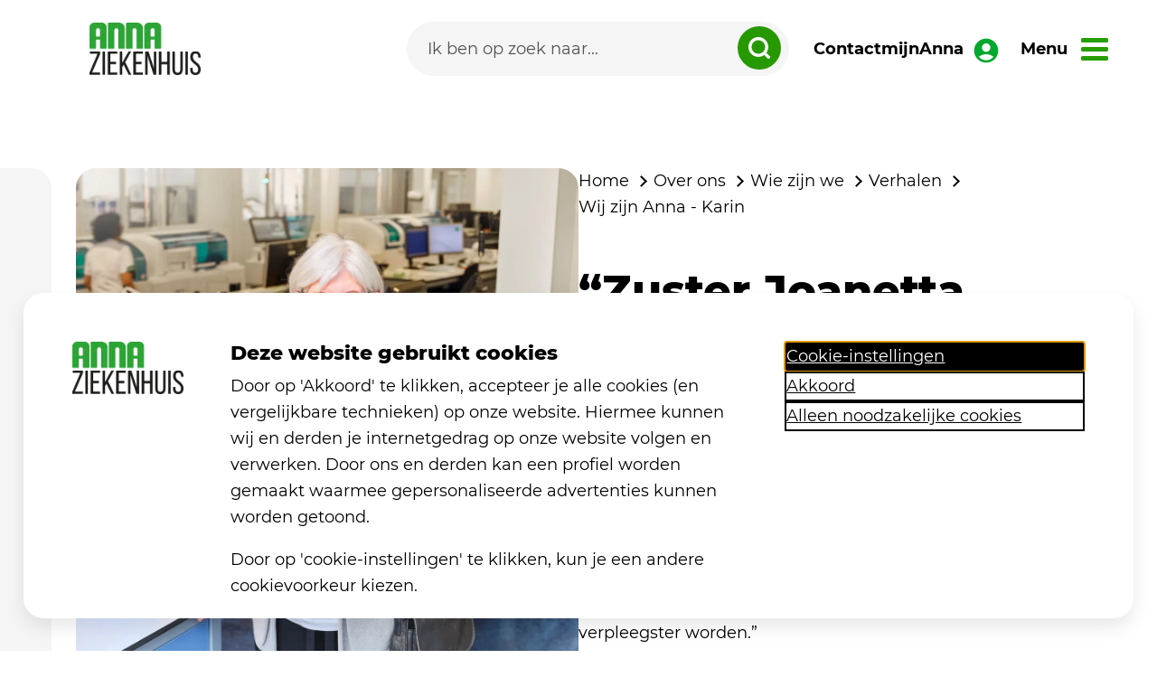

--- FILE ---
content_type: text/html; charset=utf-8
request_url: https://www.annaziekenhuis.nl/over-ons/wie-zijn-we/verhalen/wij-zijn-anna-karin/
body_size: 20355
content:


<!DOCTYPE html>
<html lang="nl" ng-app="AnnaApp">
<head>
	<meta charset="utf-8">
	<meta name="viewport" content="width=device-width, initial-scale=1">
	<title>Wij zijn Anna | Karin</title>
	<meta name="description" content="Als jong meisje belandde Karin Wasser in het Anna Ziekenhuis na een zwaar auto-ongeluk. Ze was een paar dagen in coma en moest daarna een tijdje apart liggen om zoveel mogelijk prikkels te voorkomen. Het was niet gemakkelijk voor Karin. Maar ze leerde er wel iets van: &amp;quot;De manier waarop ze met mij omgingen toen ik alleen lag en ook daarna op de afdeling, was zo fijn: ik wilde ook verpleegster worden.&#x201D;">
	<meta name="keywords" content="Wij zijn Anna, Anna DNA">
	<link rel="apple-touch-icon" sizes="180x180" href="/favicons/apple-touch-icon.png">
	<link rel="icon" type="image/png" sizes="32x32" href="/favicons/favicon-32x32.png">
	<link rel="icon" type="image/png" sizes="16x16" href="/favicons/favicon-16x16.png">
	<link rel="manifest" href="/favicons/site.webmanifest">
	<link rel="mask-icon" color="#141414" href="/favicons/safari-pinned-tab.svg">
	<link rel="shortcut icon" href="/favicons/favicon.ico">
	<link rel="preload" as="font" type="font/woff2" crossorigin="" href="/Fonts/Montserrat-Regular.woff2">
	<link rel="preload" as="font" type="font/woff2" crossorigin="" href="/Fonts/Montserrat-Medium.woff2">
	<link rel="preload" as="font" type="font/woff2" crossorigin="" href="/Fonts/Montserrat-SemiBold.woff2">
	<link rel="preload" as="font" type="font/woff2" crossorigin="" href="/Fonts/Montserrat-Bold.woff2">
	<link rel="preload" as="font" type="font/woff2" crossorigin="" href="/Fonts/Montserrat-ExtraBold.woff2">
	<meta name="msapplication-TileColor" content="#f6f2e8">
	<meta name="msapplication-config" content="/favicons/browserconfig.xml">
	<meta name="theme-color" content="#f6f2e8">
	
	
		<link href="/sc/aa7b7bdb.ad213f9b.f0dc421b.css.v8a5b96904021e6ae7570150f5564ff634d225e8e" rel="stylesheet">
	


	<script type="application/ld+json">
		{
		"@context": "https://schema.org",
		"@type": "BreadcrumbList",
		"itemListElement":
		[

							{
							"@type": "ListItem",
							"position": 1,
							"item":
							{
							"@id": "/",
							"name": "Ziekenhuis"
							}
							},
				
							{
							"@type": "ListItem",
							"position": 2,
							"item":
							{
							"@id": "/over-ons/",
							"name": "Over ons"
							}
							},
				
							{
							"@type": "ListItem",
							"position": 3,
							"item":
							{
							"@id": "/over-ons/wie-zijn-we/",
							"name": "Wie zijn we"
							}
							},
				
							{
							"@type": "ListItem",
							"position": 4,
							"item":
							{
							"@id": "/over-ons/wie-zijn-we/verhalen/",
							"name": "Ervaringsverhalen"
							}
							},
						{
		"@type": "ListItem",
		"position": 5,
		"item":
		{
		"@id": "/over-ons/wie-zijn-we/verhalen/wij-zijn-anna-karin/",
		"name": "&#x201C;Zuster Joanetta schreef me een lieve brief&quot;"
		}
		}
		]
		}
	</script>


		<script>
			  (function (w, d, s, l, i) {
				  w[l] = w[l] || []; w[l].push({
					  'gtm.start':
					  new Date().getTime(), event: 'gtm.js'
				  }); var f = d.getElementsByTagName(s)[0],
					  j = d.createElement(s), dl = l != 'dataLayer' ? '&l=' + l : ''; j.async = true; j.src =
						  'https://www.googletagmanager.com/gtm.js?id=' + i + dl; f.parentNode.insertBefore(j, f);
			})(window, document, 'script', 'dataLayer', 'GTM-5D7SNMR');
		</script>
	<script>
		window.rsConf = {
			general: {
				usePost: true
			}
		};
	</script>
	<script type="text/javascript" id="rs_req_Init" src="https://cdn-eu.readspeaker.com/script/13372/webReader/webReader.js?pids=wr&amp;amp;disable=settings,clicklisten,enlarge,textmode,pagemask,download,dictionary"></script>


</head>

<body id="theme" class="">
		<noscript>
			<iframe src="https://www.googletagmanager.com/ns.html?id=GTM-5D7SNMR"
					height="0" width="0" style="display:none;visibility:hidden"></iframe>
		</noscript>

	<div class="page-body">
		
		
			<script src="/sc/db79d934.fdaecdc3.cfd9e463.4c974ffb.4cc53cc7.3abe6338.29f05825.0403ece1.2698a024.js.v8a5b96904021e6ae7570150f5564ff634d225e8e"></script>
		

		<script src="/App_Plugins/UmbracoForms/Assets/promise-polyfill/dist/polyfill.min.js?v=13.4.2" type="application/javascript"></script><script src="/App_Plugins/UmbracoForms/Assets/aspnet-client-validation/dist/aspnet-validation.min.js?v=13.4.2" type="application/javascript"></script>

		<a class="skiplink" href="#main">direct naar inhoud</a>
		<div class="NavGroup">


<nav class="menu">
    <a href="/" alt="naar home" aria-label="link naar home">
        <picture>
            <source srcset="/Images/logos/logo-ziekenhuis.webp" width="123" height="58" alt="logo Anna" type="image/webp">
            <source srcset="/Images/logos/logo-ziekenhuis.png" type="image/png" alt="logo Anna" width="123" height="58">
            <img class="menu__logo" src="/Images/logos/logo-ziekenhuis.webp" width="123" height="58" alt="logo Anna ziekenhuis" />
        </picture>
    </a>
    <div class="menu__items">
        <form class="searchform searchform--menu ng-pristine ng-valid" method="get" action="/zoeken">
            <input class="" id="menu-zoeken" type="search" name="q" placeholder="Ik ben op zoek naar..." autocomplete="off" aria-label="Search">
            <button type="submit" class="" aria-label="zoeken dropdown" for="#menu-zoeken">
                <svg width="24px" height="24px" viewBox="0 0 35 35">
                    <title>Icoon Zoeken menubalk</title>
                    <g id="Page-5" stroke="none" stroke-width="1" fill="none" fill-rule="evenodd">
                        <g id="001_Homepage" transform="translate(-871.000000, -778.000000)" stroke="#FFFFFF" stroke-width="5">
                            <g id="Group-7" transform="translate(194.000000, 748.000000)">
                                <g id="Group-6" transform="translate(656.000000, 10.000000)">
                                    <g id="Group-5" transform="translate(21.000000, 20.000000)">
                                        <circle id="Oval" cx="16" cy="16" r="13.5"></circle>
                                        <line x1="26.5" y1="26.5" x2="32.5" y2="32.5" id="Line" stroke-linecap="round"></line>
                                    </g>
                                </g>
                            </g>
                        </g>
                    </g>
                </svg>
            </button>
        </form>
            <a class="menu__link" href="/contact" alt="Naar de contactpagina">
                Contact
            </a>
            <a class="menu__link menu__link--mijn" href="https://www.mijnanna.nl/" alt="Naar mijn Anna">
                mijnAnna
                <svg class="" enable-background="new 0 0 24 24" height="32px" viewBox="0 0 24 24" width="32" fill="#00A82E">
                    <g>
                        <rect fill="none" height="24" width="24" />
                    </g>
                    <g>
                        <path d="M12,2C6.48,2,2,6.48,2,12s4.48,10,10,10s10-4.48,10-10S17.52,2,12,2z M12,6c1.93,0,3.5,1.57,3.5,3.5S13.93,13,12,13 s-3.5-1.57-3.5-3.5S10.07,6,12,6z M12,20c-2.03,0-4.43-0.82-6.14-2.88C7.55,15.8,9.68,15,12,15s4.45,0.8,6.14,2.12 C16.43,19.18,14.03,20,12,20z" />
                    </g>
                </svg>
            </a>
    </div>
    <a href="#" class="menu__nav menu__link">
        <span>Menu</span>
    </a>
        <a class="menu__mijn-mobile" href="https://www.mijnanna.nl/" aria-label="Naar mijn Anna">
            <svg enable-background="new 0 0 24 24" height="32px" viewBox="0 0 24 24" width="32" fill="#00A82E">
                <g>
                    <rect fill="none" height="24" width="24" />
                </g>
                <g>
                    <path d="M12,2C6.48,2,2,6.48,2,12s4.48,10,10,10s10-4.48,10-10S17.52,2,12,2z M12,6c1.93,0,3.5,1.57,3.5,3.5S13.93,13,12,13 s-3.5-1.57-3.5-3.5S10.07,6,12,6z M12,20c-2.03,0-4.43-0.82-6.14-2.88C7.55,15.8,9.68,15,12,15s4.45,0.8,6.14,2.12 C16.43,19.18,14.03,20,12,20z" />
                </g>
            </svg>
        </a>

</nav>



<nav class="menu__navigation">
	<div class="container-lg">
		<div class="menu__toptasks">
			<div class="menu__deviceonly">
				<form class="searchform searchform--device ng-pristine ng-valid" method="get" action="/zoeken">
					<input class="" id="menu-zoeken-desktop" type="search" name="q" placeholder="Ik ben op zoek naar..." autocomplete="off" aria-label="Search">
					<button type="submit" class="" aria-label="zoeken dropdown" for="#menu-zoeken-desktop">
						<svg width="24px" height="24px" viewBox="0 0 35 35">
							<title>Icoon Zoeken menubalk</title>
							<g id="Page-5" stroke="none" stroke-width="1" fill="none" fill-rule="evenodd">
								<g id="001_Homepage" transform="translate(-871.000000, -778.000000)" stroke="#FFFFFF" stroke-width="5">
									<g id="Group-7" transform="translate(194.000000, 748.000000)">
										<g id="Group-6" transform="translate(656.000000, 10.000000)">
											<g id="Group-5" transform="translate(21.000000, 20.000000)">
												<circle id="Oval" cx="16" cy="16" r="13.5"></circle>
												<line x1="26.5" y1="26.5" x2="32.5" y2="32.5" id="Line" stroke-linecap="round"></line>
											</g>
										</g>
									</g>
								</g>
							</g>
						</svg>
					</button>
				</form>
				<div class="menu__deviceonly-flex">
					<a class="menu__info-link" href="/contact" alt="Naar de contactpagina">
						Contact
					</a>
					</a>
				</div>
			</div>
			<span class="heading3">Direct naar</span>

				<a  href="/afdelingen/verpleegafdelingen-bezoektijden/#intro" class="menu__toptasks-item">
					<img src="/media/tuad3l12/calendar.svg" alt="" width="48" height="48">
					<span>Bezoektijden</span>
				</a>
				<a  href="/afdelingen/" class="menu__toptasks-item">
					<img src="/media/d3roynkb/hospital.svg" alt="" width="48" height="48">
					<span>Afdelingen</span>
				</a>
				<a  href="/medische-informatie/" class="menu__toptasks-item">
					<img src="/media/oebb2npx/hematology_laboratory.svg" alt="" width="48" height="48">
					<span>Medische informatie</span>
				</a>
				<a  href="/handige-informatie/contact-en-route/" class="menu__toptasks-item">
					<img src="/media/nxzpnlov/contact_support.svg" alt="" width="48" height="48">
					<span>Contact</span>
				</a>
		</div>
		<div class="menu__info menu__info--desktop">
			<div class="menu__info-left">
						<a class="menu__info-link" href="/bloedafname/">Bloedafname</a>
						<a class="menu__info-link" data-bs-toggle="collapse" href="#voor-jou-als-patient" role="button" aria-expanded="false" aria-controls="voor-jou-als-patient" data-id="4946">Voor jou als pati&#xEB;nt</a>
						<a class="menu__info-link" data-bs-toggle="collapse" href="#voor-jou-als-bezoeker" role="button" aria-expanded="false" aria-controls="voor-jou-als-bezoeker" data-id="4987">Voor jou als bezoeker</a>
						<a class="menu__info-link" data-bs-toggle="collapse" href="#handige-informatie" role="button" aria-expanded="false" aria-controls="handige-informatie" data-id="4888">Handige informatie</a>
						<a class="menu__info-link" data-bs-toggle="collapse" href="#over-ons" role="button" aria-expanded="false" aria-controls="over-ons" data-id="4892">Over ons</a>
						<a class="menu__info-link" href="/nieuws/">Nieuws</a>

			</div>
			<div class="menu__info-right">
					<div id="bloedafname" class="menu__collapse collapse">
							<div class="menu__collapse-list">
								<span class="heading3">
									Bloedafname
								</span>

							</div>
					</div>
					<div id="voor-jou-als-patient" class="menu__collapse collapse">
								<div class="menu__collapse-list">
									<span class="heading3">
										Algemeen
									</span>
										<a href="/voor-jou-als-patient/algemeen/onze-zorgverleners/" class="menu__info-link" >Onze zorgverleners</a>
										<a href="/voor-jou-als-patient/algemeen/herhaalrecept/" class="menu__info-link" >Herhaalrecept</a>
										<a href="/voor-jou-als-patient/algemeen/contact/" class="menu__info-link" target=&#x27;_blank&#x27;>Contact</a>
										<a href="/voor-jou-als-patient/algemeen/wachttijden/" class="menu__info-link" >Wachttijden</a>
										<a href="/voor-jou-als-patient/algemeen/agenda/" class="menu__info-link" >Agenda</a>
										<a href="/voor-jou-als-patient/algemeen/nieuwsbrief/" class="menu__info-link" >Nieuwsbrief</a>
								</div>
								<div class="menu__collapse-list">
									<span class="heading3">
										Jouw afspraak
									</span>
										<a href="/voor-jou-als-patient/jouw-afspraak/afspraak-maken/" class="menu__info-link" target=&#x27;_blank&#x27;>Afspraak maken</a>
										<a href="/voor-jou-als-patient/jouw-afspraak/medische-vraag-stellen/" class="menu__info-link" target=&#x27;_blank&#x27;>Medische vraag stellen</a>
										<a href="/voor-jou-als-patient/jouw-afspraak/registratie/" class="menu__info-link" >Registratie</a>
										<a href="/voor-jou-als-patient/jouw-afspraak/voorbereiden/" class="menu__info-link" >Voorbereiden</a>
										<a href="/voor-jou-als-patient/jouw-afspraak/mijnanna/" class="menu__info-link" >mijnAnna</a>
										<a href="/voor-jou-als-patient/jouw-afspraak/beterdichtbij/" class="menu__info-link" target=&#x27;_blank&#x27;>BeterDichtbij</a>
										<a href="/voor-jou-als-patient/jouw-afspraak/samen-beslissen/" class="menu__info-link" >Samen beslissen</a>
										<a href="/voor-jou-als-patient/jouw-afspraak/digitale-zorg/" class="menu__info-link" >Digitale zorg</a>
										<a href="/voor-jou-als-patient/jouw-afspraak/verwijsbrief/" class="menu__info-link" >Verwijsbrief</a>
								</div>
								<div class="menu__collapse-list">
									<span class="heading3">
										Rechten en plichten
									</span>
										<a href="/voor-jou-als-patient/rechten-en-plichten/jouw-rechten-als-patient/" class="menu__info-link" >Jouw rechten als pati&#xEB;nt</a>
										<a href="/voor-jou-als-patient/rechten-en-plichten/rechten-kinderen-en-ouders/" class="menu__info-link" >Rechten kinderen en ouders</a>
										<a href="/voor-jou-als-patient/rechten-en-plichten/plichten-als-patient/" class="menu__info-link" >Plichten als pati&#xEB;nt</a>
								</div>
								<div class="menu__collapse-list">
									<span class="heading3">
										Gegevens en privacy
									</span>
										<a href="/voor-jou-als-patient/gegevens-en-privacy/persoonsgegevens-wijzigen/" class="menu__info-link" >Persoonsgegevens wijzigen</a>
										<a href="/voor-jou-als-patient/gegevens-en-privacy/medische-gegevens-opvragen/" class="menu__info-link" >Medische gegevens opvragen</a>
										<a href="/voor-jou-als-patient/gegevens-en-privacy/medische-gegevens-delen/" class="menu__info-link" >Medische gegevens delen</a>
										<a href="/voor-jou-als-patient/gegevens-en-privacy/medische-gegevens-vernietigen/" class="menu__info-link" >Medische gegevens vernietigen</a>
										<a href="/voor-jou-als-patient/gegevens-en-privacy/privacy/" class="menu__info-link" target=&#x27;_blank&#x27;>Privacy</a>
										<a href="/voor-jou-als-patient/gegevens-en-privacy/privacy-en-gegevens-delen-trombosedienst/" class="menu__info-link" >Privacy en gegevens delen Trombosedienst</a>
										<a href="/voor-jou-als-patient/gegevens-en-privacy/disclaimer/" class="menu__info-link" target=&#x27;_blank&#x27;>Disclaimer</a>
										<a href="/voor-jou-als-patient/gegevens-en-privacy/coordinated-vulnerability-disclosure/" class="menu__info-link" target=&#x27;_blank&#x27;>Coordinated Vulnerability Disclosure</a>
								</div>
								<div class="menu__collapse-list">
									<span class="heading3">
										Prijzen en vergoedingen
									</span>
										<a href="/voor-jou-als-patient/prijzen-en-vergoedingen/kosten-ziekenhuiszorg/" class="menu__info-link" >Kosten ziekenhuiszorg</a>
										<a href="/voor-jou-als-patient/prijzen-en-vergoedingen/contracten-met-zorgverzekeraars/" class="menu__info-link" >Contracten met zorgverzekeraars</a>
										<a href="/voor-jou-als-patient/prijzen-en-vergoedingen/tarieven/" class="menu__info-link" >Tarieven</a>
										<a href="/voor-jou-als-patient/prijzen-en-vergoedingen/eigen-risico/" class="menu__info-link" >Eigen risico</a>
								</div>
								<div class="menu__collapse-list">
									<span class="heading3">
										Je mening
									</span>
										<a href="/voor-jou-als-patient/je-mening/je-mening-geven/" class="menu__info-link" >Je mening geven</a>
										<a href="/voor-jou-als-patient/je-mening/klachten/" class="menu__info-link" >Klachten</a>
										<a href="/voor-jou-als-patient/je-mening/online-panel/" class="menu__info-link" >Online panel</a>
								</div>
					</div>
					<div id="voor-jou-als-bezoeker" class="menu__collapse collapse">
								<div class="menu__collapse-list">
									<span class="heading3">
										Op bezoek
									</span>
										<a href="/voor-jou-als-bezoeker/op-bezoek/bezoektijden-verpleegafdelingen/" class="menu__info-link" target=&#x27;_blank&#x27;>Bezoektijden verpleegafdelingen</a>
										<a href="/voor-jou-als-bezoeker/op-bezoek/bloemen-en-planten-meenemen/" class="menu__info-link" >Bloemen en planten meenemen</a>
										<a href="/voor-jou-als-bezoeker/op-bezoek/wenskaart-sturen/" class="menu__info-link" >Wenskaart sturen</a>
								</div>
					</div>
					<div id="handige-informatie" class="menu__collapse collapse">
								<div class="menu__collapse-list">
									<span class="heading3">
										In het ziekenhuis
									</span>
										<a href="/handige-informatie/in-het-ziekenhuis/voorzieningen/" class="menu__info-link" >Voorzieningen</a>
										<a href="/handige-informatie/in-het-ziekenhuis/huisregels/" class="menu__info-link" >Huisregels</a>
										<a href="/handige-informatie/in-het-ziekenhuis/gevonden-voorwerpen/" class="menu__info-link" >Gevonden voorwerpen</a>
								</div>
								<div class="menu__collapse-list">
									<span class="heading3">
										Contact en route
									</span>
										<a href="/handige-informatie/contact-en-route/telefoonnummers-en-routenummers-afdelingen/" class="menu__info-link" >Telefoonnummers en routenummers afdelingen</a>
										<a href="/handige-informatie/contact-en-route/ik-wil-een-afspraak-maken-verzetten-of-afzeggen/" class="menu__info-link" >Ik wil een afspraak maken, verzetten of afzeggen</a>
										<a href="/handige-informatie/contact-en-route/ik-wil-een-vraag-stellen/" class="menu__info-link" >Ik wil een vraag stellen</a>
										<a href="/handige-informatie/contact-en-route/route-naar-het-ziekenhuis-in-geldrop/" class="menu__info-link" >Route naar het ziekenhuis in Geldrop</a>
										<a href="/handige-informatie/contact-en-route/route-naar-het-ziekenhuis-in-eindhoven/" class="menu__info-link" >Route naar het ziekenhuis in Eindhoven</a>
										<a href="/handige-informatie/contact-en-route/route-in-het-ziekenhuis-in-geldrop/" class="menu__info-link" >Route in het ziekenhuis in Geldrop</a>
										<a href="/handige-informatie/contact-en-route/ik-wil-mijn-mening-geven/" class="menu__info-link" >Ik wil mijn mening geven</a>
										<a href="/handige-informatie/contact-en-route/veelgestelde-vragen/" class="menu__info-link" >Veelgestelde vragen</a>
								</div>
					</div>
					<div id="over-ons" class="menu__collapse collapse">
								<div class="menu__collapse-list">
									<span class="heading3">
										Wie zijn we
									</span>
										<a href="/over-ons/wie-zijn-we/jaarverslagen-en-strategisch-kader/" class="menu__info-link" target=&#x27;_blank&#x27;>Jaarverslagen en Strategisch Kader</a>
										<a href="/over-ons/wie-zijn-we/voor-de-pers/" class="menu__info-link" target=&#x27;_blank&#x27;>Voor de pers</a>
										<a href="/over-ons/wie-zijn-we/verhalen/" class="menu__info-link" >Verhalen</a>
								</div>
								<div class="menu__collapse-list">
									<span class="heading3">
										Onze organisatie
									</span>
										<a href="/over-ons/onze-organisatie/organogram/" class="menu__info-link" target=&#x27;_blank&#x27;>Organogram</a>
										<a href="/over-ons/onze-organisatie/raad-van-toezicht/" class="menu__info-link" target=&#x27;_blank&#x27;>Raad van toezicht</a>
										<a href="/over-ons/onze-organisatie/raad-van-bestuur/" class="menu__info-link" target=&#x27;_blank&#x27;>Raad van bestuur</a>
										<a href="/over-ons/onze-organisatie/specialistenberaad/" class="menu__info-link" >Specialistenberaad</a>
										<a href="/over-ons/onze-organisatie/vvsb/" class="menu__info-link" >VVSB</a>
										<a href="/over-ons/onze-organisatie/clientenraad/" class="menu__info-link" >Cli&#xEB;ntenraad</a>
										<a href="/over-ons/onze-organisatie/ondernemingsraad/" class="menu__info-link" target=&#x27;_blank&#x27;>Ondernemingsraad</a>
										<a href="/over-ons/onze-organisatie/anbi-instelling/" class="menu__info-link" >ANBI instelling</a>
								</div>
								<div class="menu__collapse-list">
									<span class="heading3">
										Kwaliteit en veiligheid
									</span>
										<a href="/over-ons/kwaliteit-en-veiligheid/hsmr/" class="menu__info-link" >HSMR</a>
										<a href="/over-ons/kwaliteit-en-veiligheid/patientervaringsonderzoek/" class="menu__info-link" >Pati&#xEB;ntervaringsonderzoek</a>
										<a href="/over-ons/kwaliteit-en-veiligheid/kwaliteitsindicatoren/" class="menu__info-link" >Kwaliteitsindicatoren</a>
										<a href="/over-ons/kwaliteit-en-veiligheid/keurmerken/" class="menu__info-link" >Keurmerken</a>
										<a href="/over-ons/kwaliteit-en-veiligheid/infectiepreventie/" class="menu__info-link" >Infectiepreventie</a>
										<a href="/over-ons/kwaliteit-en-veiligheid/belevingsonderzoeken-poli-klinieken/" class="menu__info-link" >Belevingsonderzoeken (poli)klinieken</a>
										<a href="/over-ons/kwaliteit-en-veiligheid/calamiteitenonderzoek/" class="menu__info-link" >Calamiteitenonderzoek</a>
										<a href="/over-ons/kwaliteit-en-veiligheid/tevredenheidsonderzoek-prehabilitatie/" class="menu__info-link" >Tevredenheidsonderzoek prehabilitatie</a>
										<a href="/over-ons/kwaliteit-en-veiligheid/proms-en-prems/" class="menu__info-link" >PROMS en PREMS</a>
										<a href="/over-ons/kwaliteit-en-veiligheid/klebsiella-bacterie/" class="menu__info-link" >Klebsiella bacterie</a>
										<a href="/over-ons/kwaliteit-en-veiligheid/coronavirus/" class="menu__info-link" >Coronavirus</a>
								</div>
					</div>
					<div id="nieuws" class="menu__collapse collapse">
							<div class="menu__collapse-list">
								<span class="heading3">
									Nieuws
								</span>

							</div>
					</div>
			</div>
		</div>
		<div class="menu__mobile">
					<a class="menu__info-link" href="/bloedafname/">Bloedafname</a>
				<div id="bloedafname-mobile" class="menu__mobile-children 4846 ">
					<a href="#" class="menu__mobile-prev" id="close-4846">
						<svg height="26px" viewBox="0 0 24 24" width="26px" fill="current-color">
							<path d="M0 0h24v24H0z" fill="none" />
							<path d="M15.41 7.41L14 6l-6 6 6 6 1.41-1.41L10.83 12z" />
						</svg>
						Terug
					</a>
					<span class="heading3">
						Bloedafname
					</span>
						<div class="">

						</div>
					<script>
						$(document).ready(function () {
							$(".menu__mobile-link-4846").on('click touch', function () {
								$(".4846").addClass("menu__mobile-children--open");
								$(".menu__toptasks").toggleClass("menu__toptasks--mobile");
							});
							$("#close-4846").on('click touch', function () {
								$(".menu__mobile-children").removeClass("menu__mobile-children--open");
								$(".menu__toptasks").removeClass("menu__toptasks--mobile");
							});

							$(".menu__nav").on('click touch', function () {
								$(".menu__mobile-children").removeClass("menu__mobile-children--open");
								$(".menu__toptasks").removeClass("menu__toptasks--mobile");
							});
						});
					</script>
				</div>
					<a class="menu__info-link menu__mobile-link-4946" href="#voor-jou-als-patient-mobile">Voor jou als pati&#xEB;nt</a>
				<div id="voor-jou-als-patient-mobile" class="menu__mobile-children 4946 ">
					<a href="#" class="menu__mobile-prev" id="close-4946">
						<svg height="26px" viewBox="0 0 24 24" width="26px" fill="current-color">
							<path d="M0 0h24v24H0z" fill="none" />
							<path d="M15.41 7.41L14 6l-6 6 6 6 1.41-1.41L10.83 12z" />
						</svg>
						Terug
					</a>
					<span class="heading3">
						Voor jou als pati&#xEB;nt
					</span>
							
							<a class="menu__info-link-4947 menu__info-link" href="#">Algemeen</a>
							<div id="algemeen" class="menu__mobile-grandchildren 4947">
								<a href="#" class="menu__mobile-prev" id="close-4947">
									<svg height="26px" viewBox="0 0 24 24" width="26px" fill="current-color">
										<path d="M0 0h24v24H0z" fill="none" />
										<path d="M15.41 7.41L14 6l-6 6 6 6 1.41-1.41L10.83 12z" />
									</svg>
									Terug: Voor jou als pati&#xEB;nt
								</a>
								<span class="heading3">
									Algemeen
								</span>
									<a href="/voor-jou-als-patient/algemeen/onze-zorgverleners/" class="menu__info-link">Onze zorgverleners</a>
									<a href="/voor-jou-als-patient/algemeen/herhaalrecept/" class="menu__info-link">Herhaalrecept</a>
									<a href="/voor-jou-als-patient/algemeen/contact/" class="menu__info-link">Contact</a>
									<a href="/voor-jou-als-patient/algemeen/wachttijden/" class="menu__info-link">Wachttijden</a>
									<a href="/voor-jou-als-patient/algemeen/agenda/" class="menu__info-link">Agenda</a>
									<a href="/voor-jou-als-patient/algemeen/nieuwsbrief/" class="menu__info-link">Nieuwsbrief</a>
								<script>
									$(document).ready(function () {
										$(".menu__info-link-4947").on('click touch', function () {
											$(".4947").addClass("menu__mobile-grandchildren--open");
										});
										$("#close-4947").on('click touch', function () {
											$(".menu__mobile-grandchildren").removeClass("menu__mobile-grandchildren--open");
										});
									});
								</script>
							</div>
							
							<a class="menu__info-link-4948 menu__info-link" href="#">Jouw afspraak</a>
							<div id="jouw-afspraak" class="menu__mobile-grandchildren 4948">
								<a href="#" class="menu__mobile-prev" id="close-4948">
									<svg height="26px" viewBox="0 0 24 24" width="26px" fill="current-color">
										<path d="M0 0h24v24H0z" fill="none" />
										<path d="M15.41 7.41L14 6l-6 6 6 6 1.41-1.41L10.83 12z" />
									</svg>
									Terug: Voor jou als pati&#xEB;nt
								</a>
								<span class="heading3">
									Jouw afspraak
								</span>
									<a href="/voor-jou-als-patient/jouw-afspraak/afspraak-maken/" class="menu__info-link">Afspraak maken</a>
									<a href="/voor-jou-als-patient/jouw-afspraak/medische-vraag-stellen/" class="menu__info-link">Medische vraag stellen</a>
									<a href="/voor-jou-als-patient/jouw-afspraak/registratie/" class="menu__info-link">Registratie</a>
									<a href="/voor-jou-als-patient/jouw-afspraak/voorbereiden/" class="menu__info-link">Voorbereiden</a>
									<a href="/voor-jou-als-patient/jouw-afspraak/mijnanna/" class="menu__info-link">mijnAnna</a>
									<a href="/voor-jou-als-patient/jouw-afspraak/beterdichtbij/" class="menu__info-link">BeterDichtbij</a>
									<a href="/voor-jou-als-patient/jouw-afspraak/samen-beslissen/" class="menu__info-link">Samen beslissen</a>
									<a href="/voor-jou-als-patient/jouw-afspraak/digitale-zorg/" class="menu__info-link">Digitale zorg</a>
									<a href="/voor-jou-als-patient/jouw-afspraak/verwijsbrief/" class="menu__info-link">Verwijsbrief</a>
								<script>
									$(document).ready(function () {
										$(".menu__info-link-4948").on('click touch', function () {
											$(".4948").addClass("menu__mobile-grandchildren--open");
										});
										$("#close-4948").on('click touch', function () {
											$(".menu__mobile-grandchildren").removeClass("menu__mobile-grandchildren--open");
										});
									});
								</script>
							</div>
							
							<a class="menu__info-link-4956 menu__info-link" href="#">Rechten en plichten</a>
							<div id="rechten-en-plichten" class="menu__mobile-grandchildren 4956">
								<a href="#" class="menu__mobile-prev" id="close-4956">
									<svg height="26px" viewBox="0 0 24 24" width="26px" fill="current-color">
										<path d="M0 0h24v24H0z" fill="none" />
										<path d="M15.41 7.41L14 6l-6 6 6 6 1.41-1.41L10.83 12z" />
									</svg>
									Terug: Voor jou als pati&#xEB;nt
								</a>
								<span class="heading3">
									Rechten en plichten
								</span>
									<a href="/voor-jou-als-patient/rechten-en-plichten/jouw-rechten-als-patient/" class="menu__info-link">Jouw rechten als pati&#xEB;nt</a>
									<a href="/voor-jou-als-patient/rechten-en-plichten/rechten-kinderen-en-ouders/" class="menu__info-link">Rechten kinderen en ouders</a>
									<a href="/voor-jou-als-patient/rechten-en-plichten/plichten-als-patient/" class="menu__info-link">Plichten als pati&#xEB;nt</a>
								<script>
									$(document).ready(function () {
										$(".menu__info-link-4956").on('click touch', function () {
											$(".4956").addClass("menu__mobile-grandchildren--open");
										});
										$("#close-4956").on('click touch', function () {
											$(".menu__mobile-grandchildren").removeClass("menu__mobile-grandchildren--open");
										});
									});
								</script>
							</div>
							
							<a class="menu__info-link-4954 menu__info-link" href="#">Gegevens en privacy</a>
							<div id="gegevens-en-privacy" class="menu__mobile-grandchildren 4954">
								<a href="#" class="menu__mobile-prev" id="close-4954">
									<svg height="26px" viewBox="0 0 24 24" width="26px" fill="current-color">
										<path d="M0 0h24v24H0z" fill="none" />
										<path d="M15.41 7.41L14 6l-6 6 6 6 1.41-1.41L10.83 12z" />
									</svg>
									Terug: Voor jou als pati&#xEB;nt
								</a>
								<span class="heading3">
									Gegevens en privacy
								</span>
									<a href="/voor-jou-als-patient/gegevens-en-privacy/persoonsgegevens-wijzigen/" class="menu__info-link">Persoonsgegevens wijzigen</a>
									<a href="/voor-jou-als-patient/gegevens-en-privacy/medische-gegevens-opvragen/" class="menu__info-link">Medische gegevens opvragen</a>
									<a href="/voor-jou-als-patient/gegevens-en-privacy/medische-gegevens-delen/" class="menu__info-link">Medische gegevens delen</a>
									<a href="/voor-jou-als-patient/gegevens-en-privacy/medische-gegevens-vernietigen/" class="menu__info-link">Medische gegevens vernietigen</a>
									<a href="/voor-jou-als-patient/gegevens-en-privacy/privacy/" class="menu__info-link">Privacy</a>
									<a href="/voor-jou-als-patient/gegevens-en-privacy/privacy-en-gegevens-delen-trombosedienst/" class="menu__info-link">Privacy en gegevens delen Trombosedienst</a>
									<a href="/voor-jou-als-patient/gegevens-en-privacy/disclaimer/" class="menu__info-link">Disclaimer</a>
									<a href="/voor-jou-als-patient/gegevens-en-privacy/coordinated-vulnerability-disclosure/" class="menu__info-link">Coordinated Vulnerability Disclosure</a>
								<script>
									$(document).ready(function () {
										$(".menu__info-link-4954").on('click touch', function () {
											$(".4954").addClass("menu__mobile-grandchildren--open");
										});
										$("#close-4954").on('click touch', function () {
											$(".menu__mobile-grandchildren").removeClass("menu__mobile-grandchildren--open");
										});
									});
								</script>
							</div>
							
							<a class="menu__info-link-4955 menu__info-link" href="#">Prijzen en vergoedingen</a>
							<div id="prijzen-en-vergoedingen" class="menu__mobile-grandchildren 4955">
								<a href="#" class="menu__mobile-prev" id="close-4955">
									<svg height="26px" viewBox="0 0 24 24" width="26px" fill="current-color">
										<path d="M0 0h24v24H0z" fill="none" />
										<path d="M15.41 7.41L14 6l-6 6 6 6 1.41-1.41L10.83 12z" />
									</svg>
									Terug: Voor jou als pati&#xEB;nt
								</a>
								<span class="heading3">
									Prijzen en vergoedingen
								</span>
									<a href="/voor-jou-als-patient/prijzen-en-vergoedingen/kosten-ziekenhuiszorg/" class="menu__info-link">Kosten ziekenhuiszorg</a>
									<a href="/voor-jou-als-patient/prijzen-en-vergoedingen/contracten-met-zorgverzekeraars/" class="menu__info-link">Contracten met zorgverzekeraars</a>
									<a href="/voor-jou-als-patient/prijzen-en-vergoedingen/tarieven/" class="menu__info-link">Tarieven</a>
									<a href="/voor-jou-als-patient/prijzen-en-vergoedingen/eigen-risico/" class="menu__info-link">Eigen risico</a>
								<script>
									$(document).ready(function () {
										$(".menu__info-link-4955").on('click touch', function () {
											$(".4955").addClass("menu__mobile-grandchildren--open");
										});
										$("#close-4955").on('click touch', function () {
											$(".menu__mobile-grandchildren").removeClass("menu__mobile-grandchildren--open");
										});
									});
								</script>
							</div>
							
							<a class="menu__info-link-6716 menu__info-link" href="#">Je mening</a>
							<div id="je-mening" class="menu__mobile-grandchildren 6716">
								<a href="#" class="menu__mobile-prev" id="close-6716">
									<svg height="26px" viewBox="0 0 24 24" width="26px" fill="current-color">
										<path d="M0 0h24v24H0z" fill="none" />
										<path d="M15.41 7.41L14 6l-6 6 6 6 1.41-1.41L10.83 12z" />
									</svg>
									Terug: Voor jou als pati&#xEB;nt
								</a>
								<span class="heading3">
									Je mening
								</span>
									<a href="/voor-jou-als-patient/je-mening/je-mening-geven/" class="menu__info-link">Je mening geven</a>
									<a href="/voor-jou-als-patient/je-mening/klachten/" class="menu__info-link">Klachten</a>
									<a href="/voor-jou-als-patient/je-mening/online-panel/" class="menu__info-link">Online panel</a>
								<script>
									$(document).ready(function () {
										$(".menu__info-link-6716").on('click touch', function () {
											$(".6716").addClass("menu__mobile-grandchildren--open");
										});
										$("#close-6716").on('click touch', function () {
											$(".menu__mobile-grandchildren").removeClass("menu__mobile-grandchildren--open");
										});
									});
								</script>
							</div>
					<script>
						$(document).ready(function () {
							$(".menu__mobile-link-4946").on('click touch', function () {
								$(".4946").addClass("menu__mobile-children--open");
								$(".menu__toptasks").toggleClass("menu__toptasks--mobile");
							});
							$("#close-4946").on('click touch', function () {
								$(".menu__mobile-children").removeClass("menu__mobile-children--open");
								$(".menu__toptasks").removeClass("menu__toptasks--mobile");
							});

							$(".menu__nav").on('click touch', function () {
								$(".menu__mobile-children").removeClass("menu__mobile-children--open");
								$(".menu__toptasks").removeClass("menu__toptasks--mobile");
							});
						});
					</script>
				</div>
					<a class="menu__info-link menu__mobile-link-4987" href="#voor-jou-als-bezoeker-mobile">Voor jou als bezoeker</a>
				<div id="voor-jou-als-bezoeker-mobile" class="menu__mobile-children 4987 ">
					<a href="#" class="menu__mobile-prev" id="close-4987">
						<svg height="26px" viewBox="0 0 24 24" width="26px" fill="current-color">
							<path d="M0 0h24v24H0z" fill="none" />
							<path d="M15.41 7.41L14 6l-6 6 6 6 1.41-1.41L10.83 12z" />
						</svg>
						Terug
					</a>
					<span class="heading3">
						Voor jou als bezoeker
					</span>
							
							<a class="menu__info-link-6744 menu__info-link" href="#">Op bezoek</a>
							<div id="op-bezoek" class="menu__mobile-grandchildren 6744">
								<a href="#" class="menu__mobile-prev" id="close-6744">
									<svg height="26px" viewBox="0 0 24 24" width="26px" fill="current-color">
										<path d="M0 0h24v24H0z" fill="none" />
										<path d="M15.41 7.41L14 6l-6 6 6 6 1.41-1.41L10.83 12z" />
									</svg>
									Terug: Voor jou als bezoeker
								</a>
								<span class="heading3">
									Op bezoek
								</span>
									<a href="/voor-jou-als-bezoeker/op-bezoek/bezoektijden-verpleegafdelingen/" class="menu__info-link">Bezoektijden verpleegafdelingen</a>
									<a href="/voor-jou-als-bezoeker/op-bezoek/bloemen-en-planten-meenemen/" class="menu__info-link">Bloemen en planten meenemen</a>
									<a href="/voor-jou-als-bezoeker/op-bezoek/wenskaart-sturen/" class="menu__info-link">Wenskaart sturen</a>
								<script>
									$(document).ready(function () {
										$(".menu__info-link-6744").on('click touch', function () {
											$(".6744").addClass("menu__mobile-grandchildren--open");
										});
										$("#close-6744").on('click touch', function () {
											$(".menu__mobile-grandchildren").removeClass("menu__mobile-grandchildren--open");
										});
									});
								</script>
							</div>
					<script>
						$(document).ready(function () {
							$(".menu__mobile-link-4987").on('click touch', function () {
								$(".4987").addClass("menu__mobile-children--open");
								$(".menu__toptasks").toggleClass("menu__toptasks--mobile");
							});
							$("#close-4987").on('click touch', function () {
								$(".menu__mobile-children").removeClass("menu__mobile-children--open");
								$(".menu__toptasks").removeClass("menu__toptasks--mobile");
							});

							$(".menu__nav").on('click touch', function () {
								$(".menu__mobile-children").removeClass("menu__mobile-children--open");
								$(".menu__toptasks").removeClass("menu__toptasks--mobile");
							});
						});
					</script>
				</div>
					<a class="menu__info-link menu__mobile-link-4888" href="#handige-informatie-mobile">Handige informatie</a>
				<div id="handige-informatie-mobile" class="menu__mobile-children 4888 ">
					<a href="#" class="menu__mobile-prev" id="close-4888">
						<svg height="26px" viewBox="0 0 24 24" width="26px" fill="current-color">
							<path d="M0 0h24v24H0z" fill="none" />
							<path d="M15.41 7.41L14 6l-6 6 6 6 1.41-1.41L10.83 12z" />
						</svg>
						Terug
					</a>
					<span class="heading3">
						Handige informatie
					</span>
							
							<a class="menu__info-link-4891 menu__info-link" href="#">In het ziekenhuis</a>
							<div id="in-het-ziekenhuis" class="menu__mobile-grandchildren 4891">
								<a href="#" class="menu__mobile-prev" id="close-4891">
									<svg height="26px" viewBox="0 0 24 24" width="26px" fill="current-color">
										<path d="M0 0h24v24H0z" fill="none" />
										<path d="M15.41 7.41L14 6l-6 6 6 6 1.41-1.41L10.83 12z" />
									</svg>
									Terug: Handige informatie
								</a>
								<span class="heading3">
									In het ziekenhuis
								</span>
									<a href="/handige-informatie/in-het-ziekenhuis/voorzieningen/" class="menu__info-link">Voorzieningen</a>
									<a href="/handige-informatie/in-het-ziekenhuis/huisregels/" class="menu__info-link">Huisregels</a>
									<a href="/handige-informatie/in-het-ziekenhuis/gevonden-voorwerpen/" class="menu__info-link">Gevonden voorwerpen</a>
								<script>
									$(document).ready(function () {
										$(".menu__info-link-4891").on('click touch', function () {
											$(".4891").addClass("menu__mobile-grandchildren--open");
										});
										$("#close-4891").on('click touch', function () {
											$(".menu__mobile-grandchildren").removeClass("menu__mobile-grandchildren--open");
										});
									});
								</script>
							</div>
							
							<a class="menu__info-link-4894 menu__info-link" href="#">Contact en route</a>
							<div id="contact-en-route" class="menu__mobile-grandchildren 4894">
								<a href="#" class="menu__mobile-prev" id="close-4894">
									<svg height="26px" viewBox="0 0 24 24" width="26px" fill="current-color">
										<path d="M0 0h24v24H0z" fill="none" />
										<path d="M15.41 7.41L14 6l-6 6 6 6 1.41-1.41L10.83 12z" />
									</svg>
									Terug: Handige informatie
								</a>
								<span class="heading3">
									Contact en route
								</span>
									<a href="/handige-informatie/contact-en-route/telefoonnummers-en-routenummers-afdelingen/" class="menu__info-link">Telefoonnummers en routenummers afdelingen</a>
									<a href="/handige-informatie/contact-en-route/ik-wil-een-afspraak-maken-verzetten-of-afzeggen/" class="menu__info-link">Ik wil een afspraak maken, verzetten of afzeggen</a>
									<a href="/handige-informatie/contact-en-route/ik-wil-een-vraag-stellen/" class="menu__info-link">Ik wil een vraag stellen</a>
									<a href="/handige-informatie/contact-en-route/route-naar-het-ziekenhuis-in-geldrop/" class="menu__info-link">Route naar het ziekenhuis in Geldrop</a>
									<a href="/handige-informatie/contact-en-route/route-naar-het-ziekenhuis-in-eindhoven/" class="menu__info-link">Route naar het ziekenhuis in Eindhoven</a>
									<a href="/handige-informatie/contact-en-route/route-in-het-ziekenhuis-in-geldrop/" class="menu__info-link">Route in het ziekenhuis in Geldrop</a>
									<a href="/handige-informatie/contact-en-route/ik-wil-mijn-mening-geven/" class="menu__info-link">Ik wil mijn mening geven</a>
									<a href="/handige-informatie/contact-en-route/veelgestelde-vragen/" class="menu__info-link">Veelgestelde vragen</a>
								<script>
									$(document).ready(function () {
										$(".menu__info-link-4894").on('click touch', function () {
											$(".4894").addClass("menu__mobile-grandchildren--open");
										});
										$("#close-4894").on('click touch', function () {
											$(".menu__mobile-grandchildren").removeClass("menu__mobile-grandchildren--open");
										});
									});
								</script>
							</div>
					<script>
						$(document).ready(function () {
							$(".menu__mobile-link-4888").on('click touch', function () {
								$(".4888").addClass("menu__mobile-children--open");
								$(".menu__toptasks").toggleClass("menu__toptasks--mobile");
							});
							$("#close-4888").on('click touch', function () {
								$(".menu__mobile-children").removeClass("menu__mobile-children--open");
								$(".menu__toptasks").removeClass("menu__toptasks--mobile");
							});

							$(".menu__nav").on('click touch', function () {
								$(".menu__mobile-children").removeClass("menu__mobile-children--open");
								$(".menu__toptasks").removeClass("menu__toptasks--mobile");
							});
						});
					</script>
				</div>
					<a class="menu__info-link menu__mobile-link-4892" href="#over-ons-mobile">Over ons</a>
				<div id="over-ons-mobile" class="menu__mobile-children 4892 ">
					<a href="#" class="menu__mobile-prev" id="close-4892">
						<svg height="26px" viewBox="0 0 24 24" width="26px" fill="current-color">
							<path d="M0 0h24v24H0z" fill="none" />
							<path d="M15.41 7.41L14 6l-6 6 6 6 1.41-1.41L10.83 12z" />
						</svg>
						Terug
					</a>
					<span class="heading3">
						Over ons
					</span>
							
							<a class="menu__info-link-4893 menu__info-link" href="#">Wie zijn we</a>
							<div id="wie-zijn-we" class="menu__mobile-grandchildren 4893">
								<a href="#" class="menu__mobile-prev" id="close-4893">
									<svg height="26px" viewBox="0 0 24 24" width="26px" fill="current-color">
										<path d="M0 0h24v24H0z" fill="none" />
										<path d="M15.41 7.41L14 6l-6 6 6 6 1.41-1.41L10.83 12z" />
									</svg>
									Terug: Over ons
								</a>
								<span class="heading3">
									Wie zijn we
								</span>
									<a href="/over-ons/wie-zijn-we/jaarverslagen-en-strategisch-kader/" class="menu__info-link">Jaarverslagen en Strategisch Kader</a>
									<a href="/over-ons/wie-zijn-we/voor-de-pers/" class="menu__info-link">Voor de pers</a>
									<a href="/over-ons/wie-zijn-we/verhalen/" class="menu__info-link">Verhalen</a>
								<script>
									$(document).ready(function () {
										$(".menu__info-link-4893").on('click touch', function () {
											$(".4893").addClass("menu__mobile-grandchildren--open");
										});
										$("#close-4893").on('click touch', function () {
											$(".menu__mobile-grandchildren").removeClass("menu__mobile-grandchildren--open");
										});
									});
								</script>
							</div>
							
							<a class="menu__info-link-4982 menu__info-link" href="#">Onze organisatie</a>
							<div id="onze-organisatie" class="menu__mobile-grandchildren 4982">
								<a href="#" class="menu__mobile-prev" id="close-4982">
									<svg height="26px" viewBox="0 0 24 24" width="26px" fill="current-color">
										<path d="M0 0h24v24H0z" fill="none" />
										<path d="M15.41 7.41L14 6l-6 6 6 6 1.41-1.41L10.83 12z" />
									</svg>
									Terug: Over ons
								</a>
								<span class="heading3">
									Onze organisatie
								</span>
									<a href="/over-ons/onze-organisatie/organogram/" class="menu__info-link">Organogram</a>
									<a href="/over-ons/onze-organisatie/raad-van-toezicht/" class="menu__info-link">Raad van toezicht</a>
									<a href="/over-ons/onze-organisatie/raad-van-bestuur/" class="menu__info-link">Raad van bestuur</a>
									<a href="/over-ons/onze-organisatie/specialistenberaad/" class="menu__info-link">Specialistenberaad</a>
									<a href="/over-ons/onze-organisatie/vvsb/" class="menu__info-link">VVSB</a>
									<a href="/over-ons/onze-organisatie/clientenraad/" class="menu__info-link">Cli&#xEB;ntenraad</a>
									<a href="/over-ons/onze-organisatie/ondernemingsraad/" class="menu__info-link">Ondernemingsraad</a>
									<a href="/over-ons/onze-organisatie/anbi-instelling/" class="menu__info-link">ANBI instelling</a>
								<script>
									$(document).ready(function () {
										$(".menu__info-link-4982").on('click touch', function () {
											$(".4982").addClass("menu__mobile-grandchildren--open");
										});
										$("#close-4982").on('click touch', function () {
											$(".menu__mobile-grandchildren").removeClass("menu__mobile-grandchildren--open");
										});
									});
								</script>
							</div>
							
							<a class="menu__info-link-4969 menu__info-link" href="#">Kwaliteit en veiligheid</a>
							<div id="kwaliteit-en-veiligheid" class="menu__mobile-grandchildren 4969">
								<a href="#" class="menu__mobile-prev" id="close-4969">
									<svg height="26px" viewBox="0 0 24 24" width="26px" fill="current-color">
										<path d="M0 0h24v24H0z" fill="none" />
										<path d="M15.41 7.41L14 6l-6 6 6 6 1.41-1.41L10.83 12z" />
									</svg>
									Terug: Over ons
								</a>
								<span class="heading3">
									Kwaliteit en veiligheid
								</span>
									<a href="/over-ons/kwaliteit-en-veiligheid/hsmr/" class="menu__info-link">HSMR</a>
									<a href="/over-ons/kwaliteit-en-veiligheid/patientervaringsonderzoek/" class="menu__info-link">Pati&#xEB;ntervaringsonderzoek</a>
									<a href="/over-ons/kwaliteit-en-veiligheid/kwaliteitsindicatoren/" class="menu__info-link">Kwaliteitsindicatoren</a>
									<a href="/over-ons/kwaliteit-en-veiligheid/keurmerken/" class="menu__info-link">Keurmerken</a>
									<a href="/over-ons/kwaliteit-en-veiligheid/infectiepreventie/" class="menu__info-link">Infectiepreventie</a>
									<a href="/over-ons/kwaliteit-en-veiligheid/belevingsonderzoeken-poli-klinieken/" class="menu__info-link">Belevingsonderzoeken (poli)klinieken</a>
									<a href="/over-ons/kwaliteit-en-veiligheid/calamiteitenonderzoek/" class="menu__info-link">Calamiteitenonderzoek</a>
									<a href="/over-ons/kwaliteit-en-veiligheid/tevredenheidsonderzoek-prehabilitatie/" class="menu__info-link">Tevredenheidsonderzoek prehabilitatie</a>
									<a href="/over-ons/kwaliteit-en-veiligheid/proms-en-prems/" class="menu__info-link">PROMS en PREMS</a>
									<a href="/over-ons/kwaliteit-en-veiligheid/klebsiella-bacterie/" class="menu__info-link">Klebsiella bacterie</a>
									<a href="/over-ons/kwaliteit-en-veiligheid/coronavirus/" class="menu__info-link">Coronavirus</a>
								<script>
									$(document).ready(function () {
										$(".menu__info-link-4969").on('click touch', function () {
											$(".4969").addClass("menu__mobile-grandchildren--open");
										});
										$("#close-4969").on('click touch', function () {
											$(".menu__mobile-grandchildren").removeClass("menu__mobile-grandchildren--open");
										});
									});
								</script>
							</div>
					<script>
						$(document).ready(function () {
							$(".menu__mobile-link-4892").on('click touch', function () {
								$(".4892").addClass("menu__mobile-children--open");
								$(".menu__toptasks").toggleClass("menu__toptasks--mobile");
							});
							$("#close-4892").on('click touch', function () {
								$(".menu__mobile-children").removeClass("menu__mobile-children--open");
								$(".menu__toptasks").removeClass("menu__toptasks--mobile");
							});

							$(".menu__nav").on('click touch', function () {
								$(".menu__mobile-children").removeClass("menu__mobile-children--open");
								$(".menu__toptasks").removeClass("menu__toptasks--mobile");
							});
						});
					</script>
				</div>
					<a class="menu__info-link" href="/nieuws/">Nieuws</a>
				<div id="nieuws-mobile" class="menu__mobile-children 4777 ">
					<a href="#" class="menu__mobile-prev" id="close-4777">
						<svg height="26px" viewBox="0 0 24 24" width="26px" fill="current-color">
							<path d="M0 0h24v24H0z" fill="none" />
							<path d="M15.41 7.41L14 6l-6 6 6 6 1.41-1.41L10.83 12z" />
						</svg>
						Terug
					</a>
					<span class="heading3">
						Nieuws
					</span>
						<div class="">

						</div>
					<script>
						$(document).ready(function () {
							$(".menu__mobile-link-4777").on('click touch', function () {
								$(".4777").addClass("menu__mobile-children--open");
								$(".menu__toptasks").toggleClass("menu__toptasks--mobile");
							});
							$("#close-4777").on('click touch', function () {
								$(".menu__mobile-children").removeClass("menu__mobile-children--open");
								$(".menu__toptasks").removeClass("menu__toptasks--mobile");
							});

							$(".menu__nav").on('click touch', function () {
								$(".menu__mobile-children").removeClass("menu__mobile-children--open");
								$(".menu__toptasks").removeClass("menu__toptasks--mobile");
							});
						});
					</script>
				</div>
		</div>
	</div>
</nav>

<script>

	$(document).ready(function () {
		$(".menu__navigation a").on('click touch', function () {
			if ($(this).attr("href") == window.location.pathname) {
				location.reload();
			}
		});

		let menuTrap;

		$(".menu__nav").on('click touch', function () {
			$(".menu__nav").toggleClass("menu__nav--close");
			$(".menu").toggleClass("menu--open");
			$(".menu__navigation").toggleClass("menu__navigation--open");
			$('body').toggleClass('no-scroll');
			var span = $(this).find('span');
			span.text(span.text() == "Sluiten" ? "Menu" : "Sluiten");

			const menuNavigation = document.querySelector(".NavGroup");

			if(menuNavigation && !menuTrap) {
				menuTrap = window.focusTrap.createFocusTrap(menuNavigation, {
					escapeDeactivates: true,
					clickOutsideDeactivates: true
				});
				menuTrap.activate()
			} else if (menuTrap) {
				menuTrap.deactivate();
				menuTrap = null;
			}
		$(".NavGroup").keydown(function(){
		   if (event.key == "Escape" && $(".menu__navigation").hasClass("menu__navigation--open")) {
			$(".menu__nav").toggleClass("menu__nav--close");
			$(".menu").toggleClass("menu--open");
			$(".menu__navigation").toggleClass("menu__navigation--open");
		   }
		  });
		});

        $('.menu__info-link').on('click touch', function () { 
            $(".menu__collapse").collapse('hide');
        });

		$(window).on("scroll", function () {
			var height = $(".menu").height() + 150;
			if ($(window).scrollTop()) {
				$(".menu").addClass("scroll");
				//$(".searchform--menu").addClass("searchform--menu-yes");

			} else {
				$(".menu").removeClass("scroll");
				//$(".searchform--menu").removeClass("searchform--menu-yes");
			}
		});



		var menuData = [-1,1370,4892,4893,7440,8385];
		function highlightAndExpand(id) {
			let element = $('[data-id="'+id+'"]');

			// Verwijder de class 'collapsed' en zet aria-expanded op true
			if (element.hasClass("collapsed")) {
				element.removeClass("collapsed").attr("aria-expanded", "true");
			}

			// Zoek naar de bijbehorende collapsible sectie en open deze
			let collapseId = element.attr("href");
			if (collapseId && collapseId.startsWith("#")) {
				let $parentCollapse = $(collapseId);
				if ($parentCollapse.length) {
					$parentCollapse.addClass("show").attr("aria-expanded", "true");
				}
			}
		}
		// Loop door alle termen en pas de highlight toe
		menuData.forEach(id => {
			   highlightAndExpand(id);
		});
	});




</script>		</div>
		<!-- skiplink(s)-->

		

		<main id="main">


            <div >
                <div class="">
            <div class="row clearfix">
                    <div class="col-md-12">
                        <div >


        
<div class="container-md">
    <header class="c-header">


<picture class="c-header__img">
    <source type="image/webp"
            srcset="/media/xoxhmaaa/23-karin-wasser-medisch-analist.jpg?rxy=0.5274354213681295,0.43084318020798557&amp;width=1212&amp;height=1212&amp;v=1da959721d8af20&format=webp 1x,/media/xoxhmaaa/23-karin-wasser-medisch-analist.jpg?rxy=0.5274354213681295,0.43084318020798557&amp;width=1818&amp;height=1818&amp;v=1da959721d8af20&format=webp 1.5x,/media/xoxhmaaa/23-karin-wasser-medisch-analist.jpg?rxy=0.5274354213681295,0.43084318020798557&amp;width=2424&amp;height=2424&amp;v=1da959721d8af20&format=webp 2x,/media/xoxhmaaa/23-karin-wasser-medisch-analist.jpg?rxy=0.5274354213681295,0.43084318020798557&amp;width=3636&amp;height=3636&amp;v=1da959721d8af20&format=webp 3x "
            media="(max-width: 480px)" sizes="420px" />
    <source srcset="/media/xoxhmaaa/23-karin-wasser-medisch-analist.jpg?rxy=0.5274354213681295,0.43084318020798557&amp;width=1212&amp;height=1212&amp;v=1da959721d8af20 1x,/media/xoxhmaaa/23-karin-wasser-medisch-analist.jpg?rxy=0.5274354213681295,0.43084318020798557&amp;width=1818&amp;height=1818&amp;v=1da959721d8af20 1.5x,/media/xoxhmaaa/23-karin-wasser-medisch-analist.jpg?rxy=0.5274354213681295,0.43084318020798557&amp;width=2424&amp;height=2424&amp;v=1da959721d8af20 2x, /media/xoxhmaaa/23-karin-wasser-medisch-analist.jpg?rxy=0.5274354213681295,0.43084318020798557&amp;width=3636&amp;height=3636&amp;v=1da959721d8af20 3x"
            media="(max-width: 480px)" sizes="420px" />

    <source type="image/webp"
            srcset="/media/xoxhmaaa/23-karin-wasser-medisch-analist.jpg?rxy=0.5274354213681295,0.43084318020798557&amp;width=1212&amp;height=1212&amp;v=1da959721d8af20&format=webp 1x,/media/xoxhmaaa/23-karin-wasser-medisch-analist.jpg?rxy=0.5274354213681295,0.43084318020798557&amp;width=1818&amp;height=1818&amp;v=1da959721d8af20&format=webp 1.5x"
            media="(max-width: 768px)" sizes="720px" />
    <source srcset="/media/xoxhmaaa/23-karin-wasser-medisch-analist.jpg?rxy=0.5274354213681295,0.43084318020798557&amp;width=1212&amp;height=1212&amp;v=1da959721d8af20 1x,/media/xoxhmaaa/23-karin-wasser-medisch-analist.jpg?rxy=0.5274354213681295,0.43084318020798557&amp;width=1818&amp;height=1818&amp;v=1da959721d8af20 1.5x"
            media="(max-width: 768px)" sizes="720px" />

    <source type="image/webp" srcset="/media/xoxhmaaa/23-karin-wasser-medisch-analist.jpg?rxy=0.5274354213681295,0.43084318020798557&amp;width=1212&amp;height=1212&amp;v=1da959721d8af20&format=webp 1x"
            sizes="960px" />
    <source srcset="/media/xoxhmaaa/23-karin-wasser-medisch-analist.jpg?rxy=0.5274354213681295,0.43084318020798557&amp;width=1212&amp;height=1212&amp;v=1da959721d8af20 1x"
            sizes="960px" />

    <img class="" src="/media/xoxhmaaa/23-karin-wasser-medisch-analist.jpg?rxy=0.5274354213681295,0.43084318020798557&amp;width=1212&amp;height=1212&amp;v=1da959721d8af20"  alt="" title="" />
</picture>        <div class="c-header__body">


<nav class="breadcrumb" aria-label="breadcrumb">
	<a class="breadcrumbs-home" href="/">
		Home
	</a>
			<a href="/over-ons/">
				Over ons
			</a>
			<a href="/over-ons/wie-zijn-we/">
				Wie zijn we
			</a>
			<a href="/over-ons/wie-zijn-we/verhalen/">
				Verhalen
			</a>
	<span aria-current='page'>Wij zijn Anna - Karin</span>
</nav>
            <h1>&#x201C;Zuster Joanetta schreef me een lieve brief&quot;</h1>

<p>Als jong meisje belandde Karin Wasser in het Anna Ziekenhuis na een zwaar auto-ongeluk. Ze was een paar dagen in coma en moest daarna een tijdje apart liggen om zoveel mogelijk prikkels te voorkomen. Het was niet gemakkelijk voor Karin. Maar ze leerde er wel iets van: "De manier waarop ze met mij omgingen toen ik alleen lag en ook daarna op de afdeling, was zo fijn: ik wilde ook verpleegster worden.”</p><div class="quick-flex">
    <div id="readspeaker_button1" class=" btn--readspeakerheader rs_skip rsbtn rs_preserve mega_toggle">
        <button type="button" class="btn--readspeakerheader-btn rsbtn_tooltoggle" data-rsshortcut="menu"
                data-rslang="title/arialabel:menu" title="webReader menu" aria-label="webReader menu"
                aria-expanded="false" data-rs-tooltip="." data-rs-direction="u" data-rs-container="readspeaker_button1"
                data-rsevent-id="rs_142718" style="display: none;">
        </button>
        <a rel="nofollow" class="btn--readspeakerheader-link rsbtn_play"
           title="Laat de tekst voorlezen met ReadSpeaker webReader"
           href="https://app-eu.readspeaker.com/cgi-bin/rsent?customerid=13372&amp;lang=nl_nl&amp;readid=main&amp;url=https%3a%2f%2fwww.annaziekenhuis.nl%2fover-ons%2fwie-zijn-we%2fverhalen%2fwij-zijn-anna-karin%2f"
           role="button" aria-label="ReadSpeaker webReader: Listen with webReader" data-rs-tooltip="."
           data-rs-direction="u" aria-haspopup="menu" data-rsshortcut="play" data-rs-lang="nl_nl" data-rs-voice="Ilse">
            <span class="btn--readspeakerheader-left rsbtn_left rsimg rspart">
                <span class="rsbtn_text" aria-hidden="true">
                    <span class="btn--readspeakerheader-title">Voorlezen</span>
                </span>
            </span>
        </a>
    </div>

    <!-- Button trigger modal -->
    <a class="btn--modal" href="#" data-bs-toggle="modal" data-bs-target="#translateModal"
       title="Hoe werkt de vertaal functie">
        <svg xmlns="http://www.w3.org/2000/svg" height="26px" viewBox="0 0 640 512">
            <title>icoon voor vertalen</title>
            <path fill="currentColor"
                  d="M0 128C0 92.7 28.7 64 64 64H256h48 16H576c35.3 0 64 28.7 64 64V384c0 35.3-28.7 64-64 64H320 304 256 64c-35.3 0-64-28.7-64-64V128zm320 0V384H576V128H320zM178.3 175.9c-3.2-7.2-10.4-11.9-18.3-11.9s-15.1 4.7-18.3 11.9l-64 144c-4.5 10.1 .1 21.9 10.2 26.4s21.9-.1 26.4-10.2l8.9-20.1h73.6l8.9 20.1c4.5 10.1 16.3 14.6 26.4 10.2s14.6-16.3 10.2-26.4l-64-144zM160 233.2L179 276H141l19-42.8zM448 164c11 0 20 9 20 20v4h44 16c11 0 20 9 20 20s-9 20-20 20h-2l-1.6 4.5c-8.9 24.4-22.4 46.6-39.6 65.4c.9 .6 1.8 1.1 2.7 1.6l18.9 11.3c9.5 5.7 12.5 18 6.9 27.4s-18 12.5-27.4 6.9l-18.9-11.3c-4.5-2.7-8.8-5.5-13.1-8.5c-10.6 7.5-21.9 14-34 19.4l-3.6 1.6c-10.1 4.5-21.9-.1-26.4-10.2s.1-21.9 10.2-26.4l3.6-1.6c6.4-2.9 12.6-6.1 18.5-9.8l-12.2-12.2c-7.8-7.8-7.8-20.5 0-28.3s20.5-7.8 28.3 0l14.6 14.6 .5 .5c12.4-13.1 22.5-28.3 29.8-45H448 376c-11 0-20-9-20-20s9-20 20-20h52v-4c0-11 9-20 20-20z"></path>
        </svg>
        Translate
    </a>
</div>

        </div>
    </header>
    <span class="pijltjescroll"></span>
</div>
    


        

	<section class="i-paragraaf container-md content">
		<div class="i-paragraaf__body">
				<div class="i-paragraaf__tekstParagraaf ">

					
<p>Helaas was Karin te jong om aan de verpleegstersopleiding te beginnen. “Ik was 16 en een half en dat vond de directrice, zuster Johanna Maria, te jong. Maar ik had de MULO gedaan en daarom mocht ik van haar wel in het lab beginnen. Dus ik werd leerling-laborant. En wat bleek? Ik vond het zo leuk dat ik ben gebleven en in 1965 zelfs begon aan de HTS-opleiding tot medisch analist. Dat was een gecombineerde opleiding. Ik ging naar school en werkte in het Anna.”<br><br>Een van de zusters die Karin met liefde verpleegde was de toen nog piepjonge zuster Joanetta die in meerdere Anna-verhalen voorkomt. Maar dan meestal als hoofdzuster. Karin heeft haar leren kennen toen ze allebei nog meisjes waren. “Zij was in opleiding. Ik kan niet zo goed uitleggen waarom we een klik hadden. Misschien omdat ze een jonkie was net als ik. Maar ze was ook gewoon heel lief. En ze heeft me natuurlijk heel ziek gezien en ook weer beter zien worden. We hadden een band.”<br><br>Uit het oog betekent niet per se uit het hart. Karin werkte tot 1970 bij het Anna. Zuster Joanette en zij verloren elkaar uit het oog. Tot 25 jaar na Karin’s vertrek. “Ik werkte intussen op een andere plek en op een dag stond ik ineens oog in oog met Joanetta. Zij was daar als begeleidster van een andere zuster. We herkenden elkaar gelijk. Het was helaas een kort weerzien, maar Joanetta schreef me een lieve brief die ik altijd heb bewaard.”</p>
<p>“Speciaal voor de foto was ik weer eens terug in het Anna. Dat was best lang geleden. Ik kreeg een rondleiding door het laboratorium. Wat is het hier veranderd zeg! Ik moest weer denken aan Joanetta en de andere zusters die me zo geholpen hebben na het ongeluk. Zij gaven me echt het gevoel dat ik hier thuishoorde.”</p>



				</div>
		</div>
		
	</section>

    
                        </div>
                    </div>
            </div>
                </div>
        </div>


</main>

<div class="container-lg">
	<footer class="footer">
		<section class="footer__cta ">
			<span class="footer__title heading2">Wij zijn ANNA. <span>AANGENAAM</span></span>
			<a class="footer__share" href="#" data-bs-toggle="dropdown" aria-expanded="false">
				<svg height="18px" viewBox="0 0 24 24" width="18px" fill="currentColor">
					<title>icoon dropdown</title>
					<path d="M0 0h24v24H0V0z" fill="none" />
					<path d="M18 16.08c-.76 0-1.44.3-1.96.77L8.91 12.7c.05-.23.09-.46.09-.7s-.04-.47-.09-.7l7.05-4.11c.54.5 1.25.81 2.04.81 1.66 0 3-1.34 3-3s-1.34-3-3-3-3 1.34-3 3c0 .24.04.47.09.7L8.04 9.81C7.5 9.31 6.79 9 6 9c-1.66 0-3 1.34-3 3s1.34 3 3 3c.79 0 1.5-.31 2.04-.81l7.12 4.16c-.05.21-.08.43-.08.65 0 1.61 1.31 2.92 2.92 2.92s2.92-1.31 2.92-2.92c0-1.61-1.31-2.92-2.92-2.92zM18 4c.55 0 1 .45 1 1s-.45 1-1 1-1-.45-1-1 .45-1 1-1zM6 13c-.55 0-1-.45-1-1s.45-1 1-1 1 .45 1 1-.45 1-1 1zm12 7.02c-.55 0-1-.45-1-1s.45-1 1-1 1 .45 1 1-.45 1-1 1z" />
				</svg>
				Deel deze pagina
			</a>
			<div class="dropdown-menu footer__dropdown">
				<a class="sharing-dropdown--link" target="_blank" href="mailto:?subject=https://www.annaziekenhuis.nl/"
				   title="Email deze pagina">
					<svg xmlns="http://www.w3.org/2000/svg" height="18" viewBox="0 -960 960 960" width="18">
						<path d="M160-160q-33 0-56.5-23.5T80-240v-480q0-33 23.5-56.5T160-800h640q33 0 56.5 23.5T880-720v480q0 33-23.5 56.5T800-160H160Zm320-280L160-640v400h640v-400L480-440Zm0-80 320-200H160l320 200ZM160-640v-80 480-400Z" />
					</svg>
					E-mail
				</a>
				<a class="sharing-dropdown--link" href="whatsapp://send?text=https://www.annaziekenhuis.nl/" data-action="share/whatsapp/share" onClick="javascript:window.open(this.href, '', 'menubar=no,toolbar=no,resizable=yes,scrollbars=yes,height=600,width=600');return false;" target="_blank" title="Delen op WhatsApp">
					<svg height="18" version="1.1" x="0px" y="0px" viewBox="0 0 64 64" style="enable-background:new 0 0 64 64;" xml:space="preserve">
					<path d="M54.6,9.3c-6-6-14.1-9.3-22.5-9.3C14.5,0,0.2,14.2,0.2,31.7c0,5.6,1.5,11,4.2,15.9L0,64l16.9-4.4c4.7,2.5,9.9,3.9,15.2,3.9 h0c17.6,0,31.8-14.2,31.9-31.7C64,23.3,60.6,15.2,54.6,9.3L54.6,9.3z M32.1,58.1c-4.7,0-9.4-1.3-13.5-3.7l-1-0.6l-10,2.6l2.7-9.7 l-0.6-1c-2.7-4.2-4.1-9.1-4-14c0-14.5,11.9-26.3,26.5-26.3c7,0,13.8,2.8,18.7,7.7c5,4.9,7.8,11.6,7.7,18.6 C58.6,46.3,46.7,58.1,32.1,58.1z M46.6,38.3c-0.8-0.4-4.7-2.3-5.4-2.6c-0.7-0.3-1.3-0.4-1.8,0.4c-0.5,0.8-2.1,2.6-2.5,3.1 c-0.5,0.5-0.9,0.6-1.7,0.2c-0.8-0.4-3.4-1.2-6.4-3.9c-2.4-2.1-4-4.7-4.4-5.5c-0.5-0.8,0-1.2,0.4-1.6c0.3-0.4,0.8-0.9,1.2-1.4 c0.4-0.5,0.5-0.8,0.8-1.3c0.3-0.5,0.1-1-0.1-1.4c-0.2-0.4-1.8-4.3-2.5-5.9c-0.6-1.6-1.3-1.3-1.8-1.4c-0.5,0-1,0-1.5,0 c-0.8,0-1.6,0.4-2.1,1c-0.7,0.8-2.8,2.7-2.8,6.6s2.9,7.7,3.3,8.2c0.4,0.5,5.6,8.5,13.6,12c1.9,0.8,3.4,1.3,4.5,1.7 c1.9,0.6,3.6,0.5,5,0.3c1.5-0.2,4.7-1.9,5.4-3.8c0.7-1.9,0.7-3.4,0.5-3.8C47.9,38.9,47.4,38.7,46.6,38.3z" />
					</svg>
					WhatsApp
				</a>
				<a id="copyToClipboard" class="sharing-dropdown--copy" data-toggle="tooltip" data-placement="bottom" title="Kopieer Link" rel="noopener" data-clipboard-target="#kt_clipboard_1">
					<svg height="18px" viewBox="0 0 24 24" width="18px" fill="currentColor">
						<path d="M0 0h24v24H0V0z" fill="none" />
						<path d="M18 16.08c-.76 0-1.44.3-1.96.77L8.91 12.7c.05-.23.09-.46.09-.7s-.04-.47-.09-.7l7.05-4.11c.54.5 1.25.81 2.04.81 1.66 0 3-1.34 3-3s-1.34-3-3-3-3 1.34-3 3c0 .24.04.47.09.7L8.04 9.81C7.5 9.31 6.79 9 6 9c-1.66 0-3 1.34-3 3s1.34 3 3 3c.79 0 1.5-.31 2.04-.81l7.12 4.16c-.05.21-.08.43-.08.65 0 1.61 1.31 2.92 2.92 2.92s2.92-1.31 2.92-2.92c0-1.61-1.31-2.92-2.92-2.92zM18 4c.55 0 1 .45 1 1s-.45 1-1 1-1-.45-1-1 .45-1 1-1zM6 13c-.55 0-1-.45-1-1s.45-1 1-1 1 .45 1 1-.45 1-1 1zm12 7.02c-.55 0-1-.45-1-1s.45-1 1-1 1 .45 1 1-.45 1-1 1z" />
					</svg>
					Kopieer Link
				</a>
			</div>

		</section>
		<div class="footer__body">
			<div>
				<img src="/Images/logos/logo-ziekenhuis.webp" alt="" height="95" />
						<section class="zorgkaart">
							<a title="" href="https://www.zorgkaartnederland.nl/zorginstelling/ziekenhuis-anna-ziekenhuis-geldrop-3036371" target="_blank" rel="noopener noreferrer nofollow">
								<span class="zorgkaart__logo"></span>
							</a>
						</section>

			</div>
			<div class="footer__list">
				<ul class="footer__inner">
						<li>
							<a href="https://www.annatopsupport.nl/">TopSupport</a>
						</li>
						<li>
							<a href="https://www.annaouderenzorg.nl/">Ouderenzorg</a>
						</li>
						<li>
							<a href="https://www.annathema.nl/">Thema</a>
						</li>
						<li>
							<a href="https://www.annazorggroep.nl/">Zorggroep</a>
						</li>
						<li>
							<a href="https://www.werkenbijanna.nl/">Werken bij Anna</a>
						</li>
				</ul>
			</div>
			<div class="footer__list">
				<ul class="footer__inner">
						<li>
							<a href="/afdelingen/verpleegafdelingen-bezoektijden/" >Bezoektijden</a>
						</li>
						<li>
							<a href="/bloedafname/" >Bloedafname</a>
						</li>
						<li>
							<a href="/afdelingen/" >Afdelingen</a>
						</li>
						<li>
							<a href="https://toegang.st-anna.nl/vpn/index.html" target=&#x27;_blank&#x27;>Medewerkersportaal</a>
						</li>
						<li>
							<a href="/handige-informatie/contact-en-route/" >Contact</a>
						</li>
				</ul>
			</div>
		</div>
	</footer>
</div>

<footer class="disclaimer">
	<section class="disclaimer__socials">
			<a href="https://www.facebook.com/Anna_Ziekenhuis/" title="Facebook" target="_blank">
				<img width="40" src="/Images/Werkenbij/anna-facebook-cta.svg" alt="Facebook logo" />
			</a>
			<a href="https://www.instagram.com/annaziekenhuis/" aria-label="Instagram" target="_blank">
				<img width="40" src="/Images/Werkenbij/anna-instagram-cta.svg" alt="Instagram logo" />
			</a>
			<a href="https://www.linkedin.com/company/anna-zorggroep/" aria-label="LinkedIn" target="_blank">
				<img width="40" src="/Images/Werkenbij/anna-linkedin-cta.svg" alt="LinkedIn logo" />
			</a>
	</section>
	<section class="disclaimer__links">
		<a target="_blank" href="https://www.annazorggroep.nl/disclaimer/">Disclaimer</a>
		<a target="_blank" href="https://www.annazorggroep.nl/privacy/">Privacy</a>
		<a target="_blank" href="https://www.annazorggroep.nl/cookies/">Cookies</a>
	</section>
		<section class="disclaimer__links d-md-none">
			<a target="_blank" href="https://toegang.st-anna.nl/vpn/index.html">Medewerkersportaal</a>
		</section>
</footer>


<script>
	$(function () {
		$("#copyToClipboard").on("touch click", function (event) {
			event.stopPropagation();
			event.preventDefault();

			var inputc = document.body.appendChild(document.createElement("input"));

			inputc.value = "https://www.annaziekenhuis.nl/";
			inputc.focus();
			inputc.select();
			document.execCommand('copy');
			inputc.parentNode.removeChild(inputc);

			$(this).text("Deze pagina is gekopieerd");

		});

		$(".navItem").on("touch click", function () {
			$(this + " .nav-link").click();
		});
	});
</script>	</div>





<section id="cookie-card" class="cookie">
	<img src="/Images/logos/logo-ziekenhuis.webp" width="123" height="58" alt="logo Anna">
	<div class="cookie__text">
		<h2>Deze website gebruikt cookies</h2>
		<p class="cookie--text">Door op 'Akkoord' te klikken, accepteer je alle cookies (en vergelijkbare technieken) op onze website. Hiermee kunnen wij en derden je internetgedrag op onze website volgen en verwerken. Door ons en derden kan een profiel worden gemaakt waarmee gepersonaliseerde advertenties kunnen worden getoond.</p>
<p class="cookie--text">Door op 'cookie-instellingen' te klikken, kun je een andere cookievoorkeur kiezen.</p>
	</div>
	<div class="cookie__buttons">
		<a type="button" href="#" class="btn--cta nope-cookies" data-bs-toggle="modal" data-bs-target="#cookieModal">
			Cookie-instellingen
		</a>
		<a title="akkoord" href="#" class="btn--cookie ok-cookies" id="cookies-yes">
			Akkoord
		</a>
		<a title="Alleen noodzakelijke cookies" href="#" class="btn--cookie ok-cookies" id="cookies-no">
			Alleen noodzakelijke cookies
		</a>
	</div>
	<div class="modal fade cookiemodal" id="cookieModal" tabindex="-1" role="dialog" aria-labelledby="cookieModalLabel" aria-hidden="true" aria-modal="true">
		<div class="modal-dialog cookiemodal-dialog" role="document">
			<div class="modal-content cookiemodal-content">
				<div class="modal-header cookiemodal-header">
					<a class="cookie__close" data-bs-dismiss="modal" aria-label="Close" href="#">
						<svg xmlns="http://www.w3.org/2000/svg" height="30" viewBox="0 -960 960 960" width="30" fill="currentcolor">
							<path d="m256-200-56-56 224-224-224-224 56-56 224 224 224-224 56 56-224 224 224 224-56 56-224-224-224 224Z" />
						</svg>
					</a>
					<h2 class="cookiemodal-title" id="myModalLabel">Cookie verklaring</h2>
				</div>
				<div class="modal-body cookiemodal-body">
					<p>Om je beter van dienst te zijn, maakt deze website gebruik van cookies.<br>Wij vragen jouw toestemming voor de volgende cookies:</p>
					<div class="cookie__accordion" id="accordion-faq" role="tablist" aria-multiselectable="true">
						<h3 class="cookie__question" role="tab" id="heading-faq-1" data-bs-toggle="collapse" data-bs-parent="#accordion-faq" data-bs-target="#collapse-faq-1" aria-expanded="false">
							<svg height="24px" viewBox="0 0 24 24" width="24px" fill="currentColor">
								<path d="M0 0h24v24H0V0z" fill="none" />
								<path d="M10 6L8.59 7.41 13.17 12l-4.58 4.59L10 18l6-6-6-6z" />
							</svg>
							Functionele cookies
						</h3>
						<div id="collapse-faq-1" class="cookie__collapse panel-collapse collapse" role="tabpanel" aria-labelledby="heading-faq-1">
							<p>Deze cookies zijn noodzakelijk om de website te laten werken. Zonder deze cookies kunnen sommige voorkeuren (zoals taalinstellingen) niet worden bewaard.</p>
						</div>
					</div>
					<div class="cookie__accordion" id="accordion-faq" role="tablist" aria-multiselectable="true">
						<h3 class="cookie__question" role="tab" id="heading-faq-2" data-bs-toggle="collapse" data-bs-parent="#accordion-faq" data-bs-target="#collapse-faq-2" aria-expanded="false">
							<svg height="24px" viewBox="0 0 24 24" width="24px" fill="currentColor">
								<path d="M0 0h24v24H0V0z" fill="none" />
								<path d="M10 6L8.59 7.41 13.17 12l-4.58 4.59L10 18l6-6-6-6z" />
							</svg>
							Analytische cookies
							<label class="cookie__switch switch">
								<span class="cookie__switch-text" id="switch-class-text-analytisch"></span>
								<input type="checkbox" >
								<i class="cookie__switch-slider round" id="switch-analytisch"></i>
							</label>
						</h3>
						<div id="collapse-faq-2" class="cookie__collapse panel-collapse collapse" role="tabpanel" aria-labelledby="heading-faq-2">
							<p>Om de kwaliteit en effectiviteit van onze website te testen maken we gebruik van Google Analytics. Zo kunnen we zien hoe de website wordt gebruikt en hoe we de website kunnen verbeteren. Wij hebben met Google een verwerkersovereenkomst gesloten. Dat betekent dat Google de gegevens die door deze cookies worden verzameld niet voor eigen doeleinden zal gebruiken. Wij vragen je toestemming om analytische cookies te plaatsen. Je kunt ervoor kiezen om geen toestemming te geven voor het plaatsen van analytische cookies.</p>
						</div>
					</div>
					<div class="cookie__accordion" id="accordion-faq" role="tablist" aria-multiselectable="true">
						<h3 class="cookie__question" role="tab" id="heading-faq-3" data-bs-toggle="collapse" data-bs-parent="#accordion-faq" data-bs-target="#collapse-faq-3" aria-expanded="false">
							<svg height="24px" viewBox="0 0 24 24" width="24px" fill="currentColor">
								<path d="M0 0h24v24H0V0z" fill="none" />
								<path d="M10 6L8.59 7.41 13.17 12l-4.58 4.59L10 18l6-6-6-6z" />
							</svg>
							Tracking cookies
							<label class="cookie__switch switch">
								<span class="cookie__switch-text" id="switch-class-text-tracking"></span>
								<input type="checkbox" >
								<i class="cookie__switch-slider round" id="switch-tracking"></i>
							</label>
						</h3>
						<div id="collapse-faq-3" class="cookie__collapse panel-collapse collapse" role="tabpanel" aria-labelledby="heading-faq-3">
							<p>Met deze cookies kunnen wij je op basis van de pagina's die je hebt bezocht advertenties laten zien waarvan we denken dat deze interessant voor je zijn. Wij vragen jouw toestemming om tracking cookies te plaatsen. Je kunt ervoor kiezen om geen toestemming te geven voor het plaatsen van tracking cookies. Wanneer je toestemming geeft op onze website voor tracking cookies, ga je akkoord met het delen van jou gegevens (zoekgedrag op onze website) met Meta. Meta is het moederbedrijf van social-mediakanalen als Facebook en Instagram.<br>Je kunt ervoor kiezen om geen toestemming te geven voor het plaatsen van cookies. In de internetbrowser kun je ook instellen dat cookies geblokkeerd worden. Als je cookies blokkeert, kan het zijn dat onze website minder goed werkt.</p>
						</div>

					</div>
					<p class="">
						Lees <a href="https://www.annazorggroep.nl/cookies/" target="_blank">hier</a> meer informatie over de cookies die wij gebruiken.
					</p>
					<a href="#" class="btn--cta  cookie__btn--ok" data-bs-dismiss="modal" aria-label="Close">
						Instellingen opslaan
					</a>
				</div>
			</div>
		</div>
	</div>
</section>

<script>
	const trap = window.focusTrap.createFocusTrap('#cookie-card', {
	  escapeDeactivates: false,
	  clickOutsideDeactivates: false
	});

	trap.activate();


	var nextYear = new Date(new Date().setFullYear(new Date().getFullYear() + 1));

	$('#cookies-yes').on("touch click", function () {
		createCookie('allowCookiesanalytisch', "yes", nextYear.toGMTString());
		createCookie('allowCookiestracking', "yes", nextYear.toGMTString());
		$('#cookie-card').hide();
		location.reload();
	});
	$('#cookies-no').on("touch click", function () {
		createCookie('allowCookiesanalytisch', "no", nextYear.toGMTString());
		createCookie('allowCookiestracking', "no", nextYear.toGMTString());
		$('#cookie-card').hide();
		location.reload();
	});
	$('#switch-analytisch').on("touch click", function () {
		var span = $("#switch-class-text-analytisch");
		span.text(span.text() == "ingeschakeld" ? "uitgeschakeld" : "ingeschakeld");
		var cookieValue = span.text() == "ingeschakeld" ? "yes" : "no";
		createCookie('allowCookiesanalytisch', cookieValue, nextYear.toGMTString());
	});

	$('#switch-tracking').on("touch click", function () {
		var span = $("#switch-class-text-tracking");
		span.text(span.text() == "ingeschakeld" ? "uitgeschakeld" : "ingeschakeld");
		var cookieValuetracking = span.text() == "ingeschakeld" ? "yes" : "no";
		createCookie('allowCookiestracking', cookieValuetracking, nextYear.toGMTString());
	});

	$('#cookieModal').on('hide.bs.modal', function (e) {
		var span = $("#switch-class-text-analytisch");
		var cookieValue = span.text() == "ingeschakeld" ? "yes" : "no";
		createCookie('allowCookiesanalytisch', cookieValue, nextYear.toGMTString());

		var span = $("#switch-class-text-tracking");
		var cookieValuetracking = span.text() == "ingeschakeld" ? "yes" : "no";
		createCookie('allowCookiestracking', cookieValuetracking, nextYear.toGMTString());
		//var checkCookies = getCookie("allowCookiesanalytisch");
		//if (checkCookies != "no")
		//    createCookie('allowCookiesanalytisch', "yes", nextYear.toGMTString());
		//var checkCookieTracking = getCookie("allowCookiestracking");
		//if (checkCookieTracking != "no")
		//    createCookie('allowCookiestracking', "yes", nextYear.toGMTString());
		$('#cookie-card').hide();
		location.reload();
	});
</script>
	<div class="modal fade" id="translateModal" tabindex="-1" aria-labelledby="translateModalLabel" aria-hidden="true">
		<div class="modal-translate modal-dialog modal-dialog-centered modal-dialog-scrollable">
			<div class="modal-content ">
				<span lang="en">
					<div class="modal-header">
						<span class="heading2 modal-title" id="translateModalLabel">Translate instructions</span>
						<button type="button" class="btn-close" data-bs-dismiss="modal" aria-label="Close"></button>
					</div>
					<div class="modal-body modal-translate__body">
						<span class="heading2">
							1. Select the text you want to translate.
						</span>
						<span class="heading2">
							2. Choose ‘Vertalen’.
						</span>
						<img alt="" width="600" loading="lazy" src="/images/translate/translate-01.webp" />
						<span class="heading2">
							3. Select the language you prefer.
						</span>
						<img alt="" width="600" loading="lazy" src="/images/translate/translate-02.webp" />
						<span class="heading2">
							4. You can read and/or listen to the translated text (by Google).
						</span>
						<img alt="" width="600" loading="lazy" src="/images/translate/translate-03.webp" />
					</div>
				</span>
			</div>
		</div>
	</div>
</body>
</html>

--- FILE ---
content_type: text/css
request_url: https://www.annaziekenhuis.nl/sc/aa7b7bdb.ad213f9b.f0dc421b.css.v8a5b96904021e6ae7570150f5564ff634d225e8e
body_size: 46003
content:
*,*::before,*::after{box-sizing:border-box;}@media (prefers-reduced-motion:no-preference){:root{scroll-behavior:smooth;}}body{margin:0;font-family:var(--bs-body-font-family);font-size:var(--bs-body-font-size);font-weight:var(--bs-body-font-weight);line-height:var(--bs-body-line-height);color:var(--bs-body-color);text-align:var(--bs-body-text-align);background-color:var(--bs-body-bg);-webkit-text-size-adjust:100%;-webkit-tap-highlight-color:rgba(0,0,0,0);}hr{margin:1rem 0;color:inherit;border:0;border-top:1px solid;opacity:0.25;}h6,h5,h4,h3,h2,h1{margin-top:0;margin-bottom:0.5rem;font-weight:500;line-height:1.2;}h1{font-size:calc(1.375rem + 1.5vw);}@media (min-width:1200px){h1{font-size:2.5rem;}}h2{font-size:calc(1.325rem + 0.9vw);}@media (min-width:1200px){h2{font-size:2rem;}}h3{font-size:calc(1.3rem + 0.6vw);}@media (min-width:1200px){h3{font-size:1.75rem;}}h4{font-size:calc(1.275rem + 0.3vw);}@media (min-width:1200px){h4{font-size:1.5rem;}}h5{font-size:1.25rem;}h6{font-size:1rem;}p{margin-top:0;margin-bottom:1rem;}abbr[title]{text-decoration:underline dotted;cursor:help;text-decoration-skip-ink:none;}address{margin-bottom:1rem;font-style:normal;line-height:inherit;}ol,ul{padding-left:2rem;}ol,ul,dl{margin-top:0;margin-bottom:1rem;}ol ol,ul ul,ol ul,ul ol{margin-bottom:0;}dt{font-weight:700;}dd{margin-bottom:0.5rem;margin-left:0;}blockquote{margin:0 0 1rem;}b,strong{font-weight:bolder;}small{font-size:0.875em;}mark{padding:0.1875em;background-color:var(--bs-highlight-bg);}sub,sup{position:relative;font-size:0.75em;line-height:0;vertical-align:baseline;}sub{bottom:-0.25em;}sup{top:-0.5em;}a{color:var(--bs-link-color);text-decoration:underline;}a:hover{color:var(--bs-link-hover-color);}a:not([href]):not([class]),a:not([href]):not([class]):hover{color:inherit;text-decoration:none;}pre,code,kbd,samp{font-family:var(--bs-font-monospace);font-size:1em;}pre{display:block;margin-top:0;margin-bottom:1rem;overflow:auto;font-size:0.875em;}pre code{font-size:inherit;color:inherit;word-break:normal;}code{font-size:0.875em;color:var(--bs-code-color);word-wrap:break-word;}a > code{color:inherit;}kbd{padding:0.1875rem 0.375rem;font-size:0.875em;color:var(--bs-body-bg);background-color:var(--bs-body-color);border-radius:0.25rem;}kbd kbd{padding:0;font-size:1em;}figure{margin:0 0 1rem;}img,svg{vertical-align:middle;}table{caption-side:bottom;border-collapse:collapse;}caption{padding-top:0.5rem;padding-bottom:0.5rem;color:#6c757d;text-align:left;}th{text-align:inherit;text-align:-webkit-match-parent;}thead,tbody,tfoot,tr,td,th{border-color:inherit;border-style:solid;border-width:0;}label{display:inline-block;}button{border-radius:0;}button:focus:not(:focus-visible){outline:0;}input,button,select,optgroup,textarea{margin:0;font-family:inherit;font-size:inherit;line-height:inherit;}button,select{text-transform:none;}[role=button]{cursor:pointer;}select{word-wrap:normal;}select:disabled{opacity:1;}[list]:not([type=date]):not([type=datetime-local]):not([type=month]):not([type=week]):not([type=time])::-webkit-calendar-picker-indicator{display:none !important;}button,[type=button],[type=reset],[type=submit]{-webkit-appearance:button;}button:not(:disabled),[type=button]:not(:disabled),[type=reset]:not(:disabled),[type=submit]:not(:disabled){cursor:pointer;}::-moz-focus-inner{padding:0;border-style:none;}textarea{resize:vertical;}fieldset{min-width:0;padding:0;margin:0;border:0;}legend{float:left;width:100%;padding:0;margin-bottom:0.5rem;font-size:calc(1.275rem + 0.3vw);line-height:inherit;}@media (min-width:1200px){legend{font-size:1.5rem;}}legend + *{clear:left;}::-webkit-datetime-edit-fields-wrapper,::-webkit-datetime-edit-text,::-webkit-datetime-edit-minute,::-webkit-datetime-edit-hour-field,::-webkit-datetime-edit-day-field,::-webkit-datetime-edit-month-field,::-webkit-datetime-edit-year-field{padding:0;}::-webkit-inner-spin-button{height:auto;}[type=search]{outline-offset:-2px;-webkit-appearance:textfield;}::-webkit-search-decoration{-webkit-appearance:none;}::-webkit-color-swatch-wrapper{padding:0;}::file-selector-button{font:inherit;-webkit-appearance:button;}output{display:inline-block;}iframe{border:0;}summary{display:list-item;cursor:pointer;}progress{vertical-align:baseline;}[hidden]{display:none !important;}.img-fluid{max-width:100%;height:auto;}.img-thumbnail{padding:0.25rem;background-color:#fff;border:1px solid var(--bs-border-color);border-radius:0.375rem;max-width:100%;height:auto;}.figure{display:inline-block;}.figure-img{margin-bottom:0.5rem;line-height:1;}.figure-caption{font-size:0.875em;color:#6c757d;}.container,.container-fluid,.container-xxl,.container-xl,.container-lg,.container-md,.container-sm{--bs-gutter-x:1.5rem;--bs-gutter-y:0;width:100%;padding-right:calc(var(--bs-gutter-x) * 0.5);padding-left:calc(var(--bs-gutter-x) * 0.5);margin-right:auto;margin-left:auto;}@media (min-width:576px){.container-sm,.container{max-width:540px;}}@media (min-width:768px){.container-md,.container-sm,.container{max-width:720px;}}@media (min-width:992px){.container-lg,.container-md,.container-sm,.container{max-width:960px;}}@media (min-width:1200px){.container-xl,.container-lg,.container-md,.container-sm,.container{max-width:1140px;}}@media (min-width:1400px){.container-xxl,.container-xl,.container-lg,.container-md,.container-sm,.container{max-width:1320px;}}.row,.row-fluid{--bs-gutter-x:1.5rem;--bs-gutter-y:0;display:flex;flex-wrap:wrap;margin-top:calc(-1 * var(--bs-gutter-y));margin-right:calc(-0.5 * var(--bs-gutter-x));margin-left:calc(-0.5 * var(--bs-gutter-x));}.row > *,.row-fluid > *{flex-shrink:0;width:100%;max-width:100%;padding-right:calc(var(--bs-gutter-x) * 0.5);padding-left:calc(var(--bs-gutter-x) * 0.5);margin-top:var(--bs-gutter-y);}.col{flex:1 0 0%;}.row-cols-auto > *{flex:0 0 auto;width:auto;}.row-cols-1 > *{flex:0 0 auto;width:100%;}.row-cols-2 > *{flex:0 0 auto;width:50%;}.row-cols-3 > *{flex:0 0 auto;width:33.3333333333%;}.row-cols-4 > *{flex:0 0 auto;width:25%;}.row-cols-5 > *{flex:0 0 auto;width:20%;}.row-cols-6 > *{flex:0 0 auto;width:16.6666666667%;}.col-auto{flex:0 0 auto;width:auto;}.col-1{flex:0 0 auto;width:8.33333333%;}.col-2{flex:0 0 auto;width:16.66666667%;}.col-3{flex:0 0 auto;width:25%;}.col-4{flex:0 0 auto;width:33.33333333%;}.col-5{flex:0 0 auto;width:41.66666667%;}.col-6{flex:0 0 auto;width:50%;}.col-7{flex:0 0 auto;width:58.33333333%;}.col-8{flex:0 0 auto;width:66.66666667%;}.col-9{flex:0 0 auto;width:75%;}.col-10{flex:0 0 auto;width:83.33333333%;}.col-11{flex:0 0 auto;width:91.66666667%;}.col-12{flex:0 0 auto;width:100%;}.offset-1{margin-left:8.33333333%;}.offset-2{margin-left:16.66666667%;}.offset-3{margin-left:25%;}.offset-4{margin-left:33.33333333%;}.offset-5{margin-left:41.66666667%;}.offset-6{margin-left:50%;}.offset-7{margin-left:58.33333333%;}.offset-8{margin-left:66.66666667%;}.offset-9{margin-left:75%;}.offset-10{margin-left:83.33333333%;}.offset-11{margin-left:91.66666667%;}.g-0,.gx-0{--bs-gutter-x:0;}.g-0,.gy-0{--bs-gutter-y:0;}.g-1,.gx-1{--bs-gutter-x:0.25rem;}.g-1,.gy-1{--bs-gutter-y:0.25rem;}.g-2,.gx-2{--bs-gutter-x:0.5rem;}.g-2,.gy-2{--bs-gutter-y:0.5rem;}.g-3,.gx-3{--bs-gutter-x:1rem;}.g-3,.gy-3{--bs-gutter-y:1rem;}.g-4,.gx-4{--bs-gutter-x:1.5rem;}.g-4,.gy-4{--bs-gutter-y:1.5rem;}.g-5,.gx-5{--bs-gutter-x:3rem;}.g-5,.gy-5{--bs-gutter-y:3rem;}@media (min-width:576px){.col-sm{flex:1 0 0%;}.row-cols-sm-auto > *{flex:0 0 auto;width:auto;}.row-cols-sm-1 > *{flex:0 0 auto;width:100%;}.row-cols-sm-2 > *{flex:0 0 auto;width:50%;}.row-cols-sm-3 > *{flex:0 0 auto;width:33.3333333333%;}.row-cols-sm-4 > *{flex:0 0 auto;width:25%;}.row-cols-sm-5 > *{flex:0 0 auto;width:20%;}.row-cols-sm-6 > *{flex:0 0 auto;width:16.6666666667%;}.col-sm-auto{flex:0 0 auto;width:auto;}.col-sm-1{flex:0 0 auto;width:8.33333333%;}.col-sm-2{flex:0 0 auto;width:16.66666667%;}.col-sm-3{flex:0 0 auto;width:25%;}.col-sm-4{flex:0 0 auto;width:33.33333333%;}.col-sm-5{flex:0 0 auto;width:41.66666667%;}.col-sm-6{flex:0 0 auto;width:50%;}.col-sm-7{flex:0 0 auto;width:58.33333333%;}.col-sm-8{flex:0 0 auto;width:66.66666667%;}.col-sm-9{flex:0 0 auto;width:75%;}.col-sm-10{flex:0 0 auto;width:83.33333333%;}.col-sm-11{flex:0 0 auto;width:91.66666667%;}.col-sm-12{flex:0 0 auto;width:100%;}.offset-sm-0{margin-left:0;}.offset-sm-1{margin-left:8.33333333%;}.offset-sm-2{margin-left:16.66666667%;}.offset-sm-3{margin-left:25%;}.offset-sm-4{margin-left:33.33333333%;}.offset-sm-5{margin-left:41.66666667%;}.offset-sm-6{margin-left:50%;}.offset-sm-7{margin-left:58.33333333%;}.offset-sm-8{margin-left:66.66666667%;}.offset-sm-9{margin-left:75%;}.offset-sm-10{margin-left:83.33333333%;}.offset-sm-11{margin-left:91.66666667%;}.g-sm-0,.gx-sm-0{--bs-gutter-x:0;}.g-sm-0,.gy-sm-0{--bs-gutter-y:0;}.g-sm-1,.gx-sm-1{--bs-gutter-x:0.25rem;}.g-sm-1,.gy-sm-1{--bs-gutter-y:0.25rem;}.g-sm-2,.gx-sm-2{--bs-gutter-x:0.5rem;}.g-sm-2,.gy-sm-2{--bs-gutter-y:0.5rem;}.g-sm-3,.gx-sm-3{--bs-gutter-x:1rem;}.g-sm-3,.gy-sm-3{--bs-gutter-y:1rem;}.g-sm-4,.gx-sm-4{--bs-gutter-x:1.5rem;}.g-sm-4,.gy-sm-4{--bs-gutter-y:1.5rem;}.g-sm-5,.gx-sm-5{--bs-gutter-x:3rem;}.g-sm-5,.gy-sm-5{--bs-gutter-y:3rem;}}@media (min-width:768px){.col-md{flex:1 0 0%;}.row-cols-md-auto > *{flex:0 0 auto;width:auto;}.row-cols-md-1 > *{flex:0 0 auto;width:100%;}.row-cols-md-2 > *{flex:0 0 auto;width:50%;}.row-cols-md-3 > *{flex:0 0 auto;width:33.3333333333%;}.row-cols-md-4 > *{flex:0 0 auto;width:25%;}.row-cols-md-5 > *{flex:0 0 auto;width:20%;}.row-cols-md-6 > *{flex:0 0 auto;width:16.6666666667%;}.col-md-auto{flex:0 0 auto;width:auto;}.col-md-1{flex:0 0 auto;width:8.33333333%;}.col-md-2{flex:0 0 auto;width:16.66666667%;}.col-md-3{flex:0 0 auto;width:25%;}.col-md-4{flex:0 0 auto;width:33.33333333%;}.col-md-5{flex:0 0 auto;width:41.66666667%;}.col-md-6{flex:0 0 auto;width:50%;}.col-md-7{flex:0 0 auto;width:58.33333333%;}.col-md-8{flex:0 0 auto;width:66.66666667%;}.col-md-9{flex:0 0 auto;width:75%;}.col-md-10{flex:0 0 auto;width:83.33333333%;}.col-md-11{flex:0 0 auto;width:91.66666667%;}.col-md-12{flex:0 0 auto;width:100%;}.offset-md-0{margin-left:0;}.offset-md-1{margin-left:8.33333333%;}.offset-md-2{margin-left:16.66666667%;}.offset-md-3{margin-left:25%;}.offset-md-4{margin-left:33.33333333%;}.offset-md-5{margin-left:41.66666667%;}.offset-md-6{margin-left:50%;}.offset-md-7{margin-left:58.33333333%;}.offset-md-8{margin-left:66.66666667%;}.offset-md-9{margin-left:75%;}.offset-md-10{margin-left:83.33333333%;}.offset-md-11{margin-left:91.66666667%;}.g-md-0,.gx-md-0{--bs-gutter-x:0;}.g-md-0,.gy-md-0{--bs-gutter-y:0;}.g-md-1,.gx-md-1{--bs-gutter-x:0.25rem;}.g-md-1,.gy-md-1{--bs-gutter-y:0.25rem;}.g-md-2,.gx-md-2{--bs-gutter-x:0.5rem;}.g-md-2,.gy-md-2{--bs-gutter-y:0.5rem;}.g-md-3,.gx-md-3{--bs-gutter-x:1rem;}.g-md-3,.gy-md-3{--bs-gutter-y:1rem;}.g-md-4,.gx-md-4{--bs-gutter-x:1.5rem;}.g-md-4,.gy-md-4{--bs-gutter-y:1.5rem;}.g-md-5,.gx-md-5{--bs-gutter-x:3rem;}.g-md-5,.gy-md-5{--bs-gutter-y:3rem;}}@media (min-width:992px){.col-lg{flex:1 0 0%;}.row-cols-lg-auto > *{flex:0 0 auto;width:auto;}.row-cols-lg-1 > *{flex:0 0 auto;width:100%;}.row-cols-lg-2 > *{flex:0 0 auto;width:50%;}.row-cols-lg-3 > *{flex:0 0 auto;width:33.3333333333%;}.row-cols-lg-4 > *{flex:0 0 auto;width:25%;}.row-cols-lg-5 > *{flex:0 0 auto;width:20%;}.row-cols-lg-6 > *{flex:0 0 auto;width:16.6666666667%;}.col-lg-auto{flex:0 0 auto;width:auto;}.col-lg-1{flex:0 0 auto;width:8.33333333%;}.col-lg-2{flex:0 0 auto;width:16.66666667%;}.col-lg-3{flex:0 0 auto;width:25%;}.col-lg-4{flex:0 0 auto;width:33.33333333%;}.col-lg-5{flex:0 0 auto;width:41.66666667%;}.col-lg-6{flex:0 0 auto;width:50%;}.col-lg-7{flex:0 0 auto;width:58.33333333%;}.col-lg-8{flex:0 0 auto;width:66.66666667%;}.col-lg-9{flex:0 0 auto;width:75%;}.col-lg-10{flex:0 0 auto;width:83.33333333%;}.col-lg-11{flex:0 0 auto;width:91.66666667%;}.col-lg-12{flex:0 0 auto;width:100%;}.offset-lg-0{margin-left:0;}.offset-lg-1{margin-left:8.33333333%;}.offset-lg-2{margin-left:16.66666667%;}.offset-lg-3{margin-left:25%;}.offset-lg-4{margin-left:33.33333333%;}.offset-lg-5{margin-left:41.66666667%;}.offset-lg-6{margin-left:50%;}.offset-lg-7{margin-left:58.33333333%;}.offset-lg-8{margin-left:66.66666667%;}.offset-lg-9{margin-left:75%;}.offset-lg-10{margin-left:83.33333333%;}.offset-lg-11{margin-left:91.66666667%;}.g-lg-0,.gx-lg-0{--bs-gutter-x:0;}.g-lg-0,.gy-lg-0{--bs-gutter-y:0;}.g-lg-1,.gx-lg-1{--bs-gutter-x:0.25rem;}.g-lg-1,.gy-lg-1{--bs-gutter-y:0.25rem;}.g-lg-2,.gx-lg-2{--bs-gutter-x:0.5rem;}.g-lg-2,.gy-lg-2{--bs-gutter-y:0.5rem;}.g-lg-3,.gx-lg-3{--bs-gutter-x:1rem;}.g-lg-3,.gy-lg-3{--bs-gutter-y:1rem;}.g-lg-4,.gx-lg-4{--bs-gutter-x:1.5rem;}.g-lg-4,.gy-lg-4{--bs-gutter-y:1.5rem;}.g-lg-5,.gx-lg-5{--bs-gutter-x:3rem;}.g-lg-5,.gy-lg-5{--bs-gutter-y:3rem;}}@media (min-width:1200px){.col-xl{flex:1 0 0%;}.row-cols-xl-auto > *{flex:0 0 auto;width:auto;}.row-cols-xl-1 > *{flex:0 0 auto;width:100%;}.row-cols-xl-2 > *{flex:0 0 auto;width:50%;}.row-cols-xl-3 > *{flex:0 0 auto;width:33.3333333333%;}.row-cols-xl-4 > *{flex:0 0 auto;width:25%;}.row-cols-xl-5 > *{flex:0 0 auto;width:20%;}.row-cols-xl-6 > *{flex:0 0 auto;width:16.6666666667%;}.col-xl-auto{flex:0 0 auto;width:auto;}.col-xl-1{flex:0 0 auto;width:8.33333333%;}.col-xl-2{flex:0 0 auto;width:16.66666667%;}.col-xl-3{flex:0 0 auto;width:25%;}.col-xl-4{flex:0 0 auto;width:33.33333333%;}.col-xl-5{flex:0 0 auto;width:41.66666667%;}.col-xl-6{flex:0 0 auto;width:50%;}.col-xl-7{flex:0 0 auto;width:58.33333333%;}.col-xl-8{flex:0 0 auto;width:66.66666667%;}.col-xl-9{flex:0 0 auto;width:75%;}.col-xl-10{flex:0 0 auto;width:83.33333333%;}.col-xl-11{flex:0 0 auto;width:91.66666667%;}.col-xl-12{flex:0 0 auto;width:100%;}.offset-xl-0{margin-left:0;}.offset-xl-1{margin-left:8.33333333%;}.offset-xl-2{margin-left:16.66666667%;}.offset-xl-3{margin-left:25%;}.offset-xl-4{margin-left:33.33333333%;}.offset-xl-5{margin-left:41.66666667%;}.offset-xl-6{margin-left:50%;}.offset-xl-7{margin-left:58.33333333%;}.offset-xl-8{margin-left:66.66666667%;}.offset-xl-9{margin-left:75%;}.offset-xl-10{margin-left:83.33333333%;}.offset-xl-11{margin-left:91.66666667%;}.g-xl-0,.gx-xl-0{--bs-gutter-x:0;}.g-xl-0,.gy-xl-0{--bs-gutter-y:0;}.g-xl-1,.gx-xl-1{--bs-gutter-x:0.25rem;}.g-xl-1,.gy-xl-1{--bs-gutter-y:0.25rem;}.g-xl-2,.gx-xl-2{--bs-gutter-x:0.5rem;}.g-xl-2,.gy-xl-2{--bs-gutter-y:0.5rem;}.g-xl-3,.gx-xl-3{--bs-gutter-x:1rem;}.g-xl-3,.gy-xl-3{--bs-gutter-y:1rem;}.g-xl-4,.gx-xl-4{--bs-gutter-x:1.5rem;}.g-xl-4,.gy-xl-4{--bs-gutter-y:1.5rem;}.g-xl-5,.gx-xl-5{--bs-gutter-x:3rem;}.g-xl-5,.gy-xl-5{--bs-gutter-y:3rem;}}@media (min-width:1400px){.col-xxl{flex:1 0 0%;}.row-cols-xxl-auto > *{flex:0 0 auto;width:auto;}.row-cols-xxl-1 > *{flex:0 0 auto;width:100%;}.row-cols-xxl-2 > *{flex:0 0 auto;width:50%;}.row-cols-xxl-3 > *{flex:0 0 auto;width:33.3333333333%;}.row-cols-xxl-4 > *{flex:0 0 auto;width:25%;}.row-cols-xxl-5 > *{flex:0 0 auto;width:20%;}.row-cols-xxl-6 > *{flex:0 0 auto;width:16.6666666667%;}.col-xxl-auto{flex:0 0 auto;width:auto;}.col-xxl-1{flex:0 0 auto;width:8.33333333%;}.col-xxl-2{flex:0 0 auto;width:16.66666667%;}.col-xxl-3{flex:0 0 auto;width:25%;}.col-xxl-4{flex:0 0 auto;width:33.33333333%;}.col-xxl-5{flex:0 0 auto;width:41.66666667%;}.col-xxl-6{flex:0 0 auto;width:50%;}.col-xxl-7{flex:0 0 auto;width:58.33333333%;}.col-xxl-8{flex:0 0 auto;width:66.66666667%;}.col-xxl-9{flex:0 0 auto;width:75%;}.col-xxl-10{flex:0 0 auto;width:83.33333333%;}.col-xxl-11{flex:0 0 auto;width:91.66666667%;}.col-xxl-12{flex:0 0 auto;width:100%;}.offset-xxl-0{margin-left:0;}.offset-xxl-1{margin-left:8.33333333%;}.offset-xxl-2{margin-left:16.66666667%;}.offset-xxl-3{margin-left:25%;}.offset-xxl-4{margin-left:33.33333333%;}.offset-xxl-5{margin-left:41.66666667%;}.offset-xxl-6{margin-left:50%;}.offset-xxl-7{margin-left:58.33333333%;}.offset-xxl-8{margin-left:66.66666667%;}.offset-xxl-9{margin-left:75%;}.offset-xxl-10{margin-left:83.33333333%;}.offset-xxl-11{margin-left:91.66666667%;}.g-xxl-0,.gx-xxl-0{--bs-gutter-x:0;}.g-xxl-0,.gy-xxl-0{--bs-gutter-y:0;}.g-xxl-1,.gx-xxl-1{--bs-gutter-x:0.25rem;}.g-xxl-1,.gy-xxl-1{--bs-gutter-y:0.25rem;}.g-xxl-2,.gx-xxl-2{--bs-gutter-x:0.5rem;}.g-xxl-2,.gy-xxl-2{--bs-gutter-y:0.5rem;}.g-xxl-3,.gx-xxl-3{--bs-gutter-x:1rem;}.g-xxl-3,.gy-xxl-3{--bs-gutter-y:1rem;}.g-xxl-4,.gx-xxl-4{--bs-gutter-x:1.5rem;}.g-xxl-4,.gy-xxl-4{--bs-gutter-y:1.5rem;}.g-xxl-5,.gx-xxl-5{--bs-gutter-x:3rem;}.g-xxl-5,.gy-xxl-5{--bs-gutter-y:3rem;}}.table{--bs-table-color:var(--bs-body-color);--bs-table-bg:transparent;--bs-table-border-color:var(--bs-border-color);--bs-table-accent-bg:transparent;--bs-table-striped-color:var(--bs-body-color);--bs-table-striped-bg:rgba(0,0,0,0.05);--bs-table-active-color:var(--bs-body-color);--bs-table-active-bg:rgba(0,0,0,0.1);--bs-table-hover-color:var(--bs-body-color);--bs-table-hover-bg:rgba(0,0,0,0.075);width:100%;margin-bottom:1rem;color:var(--bs-table-color);vertical-align:top;border-color:var(--bs-table-border-color);}.table > :not(caption) > * > *{padding:0.5rem 0.5rem;background-color:var(--bs-table-bg);border-bottom-width:1px;box-shadow:inset 0 0 0 9999px var(--bs-table-accent-bg);}.table > tbody{vertical-align:inherit;}.table > thead{vertical-align:bottom;}.table-group-divider{border-top:2px solid currentcolor;}.caption-top{caption-side:top;}.table-sm > :not(caption) > * > *{padding:0.25rem 0.25rem;}.table-bordered > :not(caption) > *{border-width:1px 0;}.table-bordered > :not(caption) > * > *{border-width:0 1px;}.table-borderless > :not(caption) > * > *{border-bottom-width:0;}.table-borderless > :not(:first-child){border-top-width:0;}.table-striped > tbody > tr:nth-of-type(odd) > *{--bs-table-accent-bg:var(--bs-table-striped-bg);color:var(--bs-table-striped-color);}.table-striped-columns > :not(caption) > tr > :nth-child(even){--bs-table-accent-bg:var(--bs-table-striped-bg);color:var(--bs-table-striped-color);}.table-active{--bs-table-accent-bg:var(--bs-table-active-bg);color:var(--bs-table-active-color);}.table-hover > tbody > tr:hover > *{--bs-table-accent-bg:var(--bs-table-hover-bg);color:var(--bs-table-hover-color);}.table-primary{--bs-table-color:#000;--bs-table-bg:rgb(206.6,226,254.6);--bs-table-border-color:rgb(185.94,203.4,229.14);--bs-table-striped-bg:rgb(196.27,214.7,241.87);--bs-table-striped-color:#000;--bs-table-active-bg:rgb(185.94,203.4,229.14);--bs-table-active-color:#000;--bs-table-hover-bg:rgb(191.105,209.05,235.505);--bs-table-hover-color:#000;color:var(--bs-table-color);border-color:var(--bs-table-border-color);}.table-secondary{--bs-table-color:#000;--bs-table-bg:rgb(225.6,227.4,229);--bs-table-border-color:rgb(203.04,204.66,206.1);--bs-table-striped-bg:rgb(214.32,216.03,217.55);--bs-table-striped-color:#000;--bs-table-active-bg:rgb(203.04,204.66,206.1);--bs-table-active-color:#000;--bs-table-hover-bg:rgb(208.68,210.345,211.825);--bs-table-hover-color:#000;color:var(--bs-table-color);border-color:var(--bs-table-border-color);}.table-success{--bs-table-color:#000;--bs-table-bg:rgb(209,231,220.8);--bs-table-border-color:rgb(188.1,207.9,198.72);--bs-table-striped-bg:rgb(198.55,219.45,209.76);--bs-table-striped-color:#000;--bs-table-active-bg:rgb(188.1,207.9,198.72);--bs-table-active-color:#000;--bs-table-hover-bg:rgb(193.325,213.675,204.24);--bs-table-hover-color:#000;color:var(--bs-table-color);border-color:var(--bs-table-border-color);}.table-info{--bs-table-color:#000;--bs-table-bg:rgb(206.6,244.4,252);--bs-table-border-color:rgb(185.94,219.96,226.8);--bs-table-striped-bg:rgb(196.27,232.18,239.4);--bs-table-striped-color:#000;--bs-table-active-bg:rgb(185.94,219.96,226.8);--bs-table-active-color:#000;--bs-table-hover-bg:rgb(191.105,226.07,233.1);--bs-table-hover-color:#000;color:var(--bs-table-color);border-color:var(--bs-table-border-color);}.table-warning{--bs-table-color:#000;--bs-table-bg:rgb(255,242.6,205.4);--bs-table-border-color:rgb(229.5,218.34,184.86);--bs-table-striped-bg:rgb(242.25,230.47,195.13);--bs-table-striped-color:#000;--bs-table-active-bg:rgb(229.5,218.34,184.86);--bs-table-active-color:#000;--bs-table-hover-bg:rgb(235.875,224.405,189.995);--bs-table-hover-color:#000;color:var(--bs-table-color);border-color:var(--bs-table-border-color);}.table-danger{--bs-table-color:#000;--bs-table-bg:rgb(248,214.6,217.8);--bs-table-border-color:rgb(223.2,193.14,196.02);--bs-table-striped-bg:rgb(235.6,203.87,206.91);--bs-table-striped-color:#000;--bs-table-active-bg:rgb(223.2,193.14,196.02);--bs-table-active-color:#000;--bs-table-hover-bg:rgb(229.4,198.505,201.465);--bs-table-hover-color:#000;color:var(--bs-table-color);border-color:var(--bs-table-border-color);}.table-light{--bs-table-color:#000;--bs-table-bg:#f8f9fa;--bs-table-border-color:rgb(223.2,224.1,225);--bs-table-striped-bg:rgb(235.6,236.55,237.5);--bs-table-striped-color:#000;--bs-table-active-bg:rgb(223.2,224.1,225);--bs-table-active-color:#000;--bs-table-hover-bg:rgb(229.4,230.325,231.25);--bs-table-hover-color:#000;color:var(--bs-table-color);border-color:var(--bs-table-border-color);}.table-dark{--bs-table-color:#fff;--bs-table-bg:#212529;--bs-table-border-color:rgb(55.2,58.8,62.4);--bs-table-striped-bg:rgb(44.1,47.9,51.7);--bs-table-striped-color:#fff;--bs-table-active-bg:rgb(55.2,58.8,62.4);--bs-table-active-color:#fff;--bs-table-hover-bg:rgb(49.65,53.35,57.05);--bs-table-hover-color:#fff;color:var(--bs-table-color);border-color:var(--bs-table-border-color);}.table-responsive{overflow-x:auto;-webkit-overflow-scrolling:touch;}@media (max-width:575.98px){.table-responsive-sm{overflow-x:auto;-webkit-overflow-scrolling:touch;}}@media (max-width:767.98px){.table-responsive-md{overflow-x:auto;-webkit-overflow-scrolling:touch;}}@media (max-width:991.98px){.table-responsive-lg{overflow-x:auto;-webkit-overflow-scrolling:touch;}}@media (max-width:1199.98px){.table-responsive-xl{overflow-x:auto;-webkit-overflow-scrolling:touch;}}@media (max-width:1399.98px){.table-responsive-xxl{overflow-x:auto;-webkit-overflow-scrolling:touch;}}.form-label{margin-bottom:0.5rem;}.col-form-label{padding-top:calc(0.375rem + 1px);padding-bottom:calc(0.375rem + 1px);margin-bottom:0;font-size:inherit;line-height:1.5;}.col-form-label-lg{padding-top:calc(0.5rem + 1px);padding-bottom:calc(0.5rem + 1px);font-size:1.25rem;}.col-form-label-sm{padding-top:calc(0.25rem + 1px);padding-bottom:calc(0.25rem + 1px);font-size:0.875rem;}.form-text{margin-top:0.25rem;font-size:0.875em;color:#6c757d;}.form-control{display:block;width:100%;padding:0.375rem 0.75rem;font-size:1rem;font-weight:400;line-height:1.5;color:#212529;background-color:#fff;background-clip:padding-box;border:1px solid #ced4da;appearance:none;border-radius:0.375rem;transition:border-color 0.15s ease-in-out,box-shadow 0.15s ease-in-out;}@media (prefers-reduced-motion:reduce){.form-control{transition:none;}}.form-control[type=file]{overflow:hidden;}.form-control[type=file]:not(:disabled):not([readonly]){cursor:pointer;}.form-control:focus{color:#212529;background-color:#fff;border-color:rgb(134,182.5,254);outline:0;box-shadow:0 0 0 0.25rem rgba(13,110,253,0.25);}.form-control::-webkit-date-and-time-value{height:1.5em;}.form-control::placeholder{color:#6c757d;opacity:1;}.form-control:disabled{background-color:#e9ecef;opacity:1;}.form-control::file-selector-button{padding:0.375rem 0.75rem;margin:-0.375rem -0.75rem;margin-inline-end:0.75rem;color:#212529;background-color:#e9ecef;pointer-events:none;border-color:inherit;border-style:solid;border-width:0;border-inline-end-width:1px;border-radius:0;transition:color 0.15s ease-in-out,background-color 0.15s ease-in-out,border-color 0.15s ease-in-out,box-shadow 0.15s ease-in-out;}@media (prefers-reduced-motion:reduce){.form-control::file-selector-button{transition:none;}}.form-control:hover:not(:disabled):not([readonly])::file-selector-button{background-color:rgb(221.35,224.2,227.05);}.form-control-plaintext{display:block;width:100%;padding:0.375rem 0;margin-bottom:0;line-height:1.5;color:#212529;background-color:transparent;border:solid transparent;border-width:1px 0;}.form-control-plaintext:focus{outline:0;}.form-control-plaintext.form-control-sm,.form-control-plaintext.form-control-lg{padding-right:0;padding-left:0;}.form-control-sm{min-height:calc(1.5em + 0.5rem + 2px);padding:0.25rem 0.5rem;font-size:0.875rem;border-radius:0.25rem;}.form-control-sm::file-selector-button{padding:0.25rem 0.5rem;margin:-0.25rem -0.5rem;margin-inline-end:0.5rem;}.form-control-lg{min-height:calc(1.5em + 1rem + 2px);padding:0.5rem 1rem;font-size:1.25rem;border-radius:0.5rem;}.form-control-lg::file-selector-button{padding:0.5rem 1rem;margin:-0.5rem -1rem;margin-inline-end:1rem;}textarea.form-control{min-height:calc(1.5em + 0.75rem + 2px);}textarea.form-control-sm{min-height:calc(1.5em + 0.5rem + 2px);}textarea.form-control-lg{min-height:calc(1.5em + 1rem + 2px);}.form-control-color{width:3rem;height:calc(1.5em + 0.75rem + 2px);padding:0.375rem;}.form-control-color:not(:disabled):not([readonly]){cursor:pointer;}.form-control-color::-moz-color-swatch{border:0 !important;border-radius:0.375rem;}.form-control-color::-webkit-color-swatch{border-radius:0.375rem;}.form-control-color.form-control-sm{height:calc(1.5em + 0.5rem + 2px);}.form-control-color.form-control-lg{height:calc(1.5em + 1rem + 2px);}.form-select{display:block;width:100%;padding:0.375rem 2.25rem 0.375rem 0.75rem;-moz-padding-start:calc(0.75rem - 3px);font-size:1rem;font-weight:400;line-height:1.5;color:#212529;background-color:#fff;background-image:url("data:image/svg+xml,%3csvg xmlns='http://www.w3.org/2000/svg' viewBox='0 0 16 16'%3e%3cpath fill='none' stroke='%23343a40' stroke-linecap='round' stroke-linejoin='round' stroke-width='2' d='m2 5 6 6 6-6'/%3e%3c/svg%3e");background-repeat:no-repeat;background-position:right 0.75rem center;background-size:16px 12px;border:1px solid #ced4da;border-radius:0.375rem;transition:border-color 0.15s ease-in-out,box-shadow 0.15s ease-in-out;appearance:none;}@media (prefers-reduced-motion:reduce){.form-select{transition:none;}}.form-select:focus{border-color:rgb(134,182.5,254);outline:0;box-shadow:0 0 0 0.25rem rgba(13,110,253,0.25);}.form-select[multiple],.form-select[size]:not([size="1"]){padding-right:0.75rem;background-image:none;}.form-select:disabled{background-color:#e9ecef;}.form-select:-moz-focusring{color:transparent;text-shadow:0 0 0 #212529;}.form-select-sm{padding-top:0.25rem;padding-bottom:0.25rem;padding-left:0.5rem;font-size:0.875rem;border-radius:0.25rem;}.form-select-lg{padding-top:0.5rem;padding-bottom:0.5rem;padding-left:1rem;font-size:1.25rem;border-radius:0.5rem;}.form-check{display:block;min-height:1.5rem;padding-left:1.5em;margin-bottom:0.125rem;}.form-check .form-check-input{float:left;margin-left:-1.5em;}.form-check-reverse{padding-right:1.5em;padding-left:0;text-align:right;}.form-check-reverse .form-check-input{float:right;margin-right:-1.5em;margin-left:0;}.form-check-input{width:1em;height:1em;margin-top:0.25em;vertical-align:top;background-color:#fff;background-repeat:no-repeat;background-position:center;background-size:contain;border:1px solid rgba(0,0,0,0.25);appearance:none;print-color-adjust:exact;}.form-check-input[type=checkbox]{border-radius:0.25em;}.form-check-input[type=radio]{border-radius:50%;}.form-check-input:active{filter:brightness(90%);}.form-check-input:focus{border-color:rgb(134,182.5,254);outline:0;box-shadow:0 0 0 0.25rem rgba(13,110,253,0.25);}.form-check-input:checked{background-color:#0d6efd;border-color:#0d6efd;}.form-check-input:checked[type=checkbox]{background-image:url("data:image/svg+xml,%3csvg xmlns='http://www.w3.org/2000/svg' viewBox='0 0 20 20'%3e%3cpath fill='none' stroke='%23fff' stroke-linecap='round' stroke-linejoin='round' stroke-width='3' d='m6 10 3 3 6-6'/%3e%3c/svg%3e");}.form-check-input:checked[type=radio]{background-image:url("data:image/svg+xml,%3csvg xmlns='http://www.w3.org/2000/svg' viewBox='-4 -4 8 8'%3e%3ccircle r='2' fill='%23fff'/%3e%3c/svg%3e");}.form-check-input[type=checkbox]:indeterminate{background-color:#0d6efd;border-color:#0d6efd;background-image:url("data:image/svg+xml,%3csvg xmlns='http://www.w3.org/2000/svg' viewBox='0 0 20 20'%3e%3cpath fill='none' stroke='%23fff' stroke-linecap='round' stroke-linejoin='round' stroke-width='3' d='M6 10h8'/%3e%3c/svg%3e");}.form-check-input:disabled{pointer-events:none;filter:none;opacity:0.5;}.form-check-input[disabled] ~ .form-check-label,.form-check-input:disabled ~ .form-check-label{cursor:default;opacity:0.5;}.form-switch{padding-left:2.5em;}.form-switch .form-check-input{width:2em;margin-left:-2.5em;background-image:url("data:image/svg+xml,%3csvg xmlns='http://www.w3.org/2000/svg' viewBox='-4 -4 8 8'%3e%3ccircle r='3' fill='rgba%280, 0, 0, 0.25%29'/%3e%3c/svg%3e");background-position:left center;border-radius:2em;transition:background-position 0.15s ease-in-out;}@media (prefers-reduced-motion:reduce){.form-switch .form-check-input{transition:none;}}.form-switch .form-check-input:focus{background-image:url("data:image/svg+xml,%3csvg xmlns='http://www.w3.org/2000/svg' viewBox='-4 -4 8 8'%3e%3ccircle r='3' fill='rgb%28134, 182.5, 254%29'/%3e%3c/svg%3e");}.form-switch .form-check-input:checked{background-position:right center;background-image:url("data:image/svg+xml,%3csvg xmlns='http://www.w3.org/2000/svg' viewBox='-4 -4 8 8'%3e%3ccircle r='3' fill='%23fff'/%3e%3c/svg%3e");}.form-switch.form-check-reverse{padding-right:2.5em;padding-left:0;}.form-switch.form-check-reverse .form-check-input{margin-right:-2.5em;margin-left:0;}.form-check-inline{display:inline-block;margin-right:1rem;}.btn-check{position:absolute;clip:rect(0,0,0,0);pointer-events:none;}.btn-check[disabled] + .btn,.btn-check:disabled + .btn{pointer-events:none;filter:none;opacity:0.65;}.form-range{width:100%;height:1.5rem;padding:0;background-color:transparent;appearance:none;}.form-range:focus{outline:0;}.form-range:focus::-webkit-slider-thumb{box-shadow:0 0 0 1px #fff,0 0 0 0.25rem rgba(13,110,253,0.25);}.form-range:focus::-moz-range-thumb{box-shadow:0 0 0 1px #fff,0 0 0 0.25rem rgba(13,110,253,0.25);}.form-range::-moz-focus-outer{border:0;}.form-range::-webkit-slider-thumb{width:1rem;height:1rem;margin-top:-0.25rem;background-color:#0d6efd;border:0;border-radius:1rem;transition:background-color 0.15s ease-in-out,border-color 0.15s ease-in-out,box-shadow 0.15s ease-in-out;appearance:none;}@media (prefers-reduced-motion:reduce){.form-range::-webkit-slider-thumb{transition:none;}}.form-range::-webkit-slider-thumb:active{background-color:rgb(182.4,211.5,254.4);}.form-range::-webkit-slider-runnable-track{width:100%;height:0.5rem;color:transparent;cursor:pointer;background-color:#dee2e6;border-color:transparent;border-radius:1rem;}.form-range::-moz-range-thumb{width:1rem;height:1rem;background-color:#0d6efd;border:0;border-radius:1rem;transition:background-color 0.15s ease-in-out,border-color 0.15s ease-in-out,box-shadow 0.15s ease-in-out;appearance:none;}@media (prefers-reduced-motion:reduce){.form-range::-moz-range-thumb{transition:none;}}.form-range::-moz-range-thumb:active{background-color:rgb(182.4,211.5,254.4);}.form-range::-moz-range-track{width:100%;height:0.5rem;color:transparent;cursor:pointer;background-color:#dee2e6;border-color:transparent;border-radius:1rem;}.form-range:disabled{pointer-events:none;}.form-range:disabled::-webkit-slider-thumb{background-color:#adb5bd;}.form-range:disabled::-moz-range-thumb{background-color:#adb5bd;}.form-floating{position:relative;}.form-floating > .form-control,.form-floating > .form-control-plaintext,.form-floating > .form-select{height:calc(3.5rem + 2px);line-height:1.25;}.form-floating > label{position:absolute;top:0;left:0;width:100%;height:100%;padding:1rem 0.75rem;overflow:hidden;text-align:start;text-overflow:ellipsis;white-space:nowrap;pointer-events:none;border:1px solid transparent;transform-origin:0 0;transition:opacity 0.1s ease-in-out,transform 0.1s ease-in-out;}@media (prefers-reduced-motion:reduce){.form-floating > label{transition:none;}}.form-floating > .form-control,.form-floating > .form-control-plaintext{padding:1rem 0.75rem;}.form-floating > .form-control::placeholder,.form-floating > .form-control-plaintext::placeholder{color:transparent;}.form-floating > .form-control:focus,.form-floating > .form-control:not(:placeholder-shown),.form-floating > .form-control-plaintext:focus,.form-floating > .form-control-plaintext:not(:placeholder-shown){padding-top:1.625rem;padding-bottom:0.625rem;}.form-floating > .form-control:-webkit-autofill,.form-floating > .form-control-plaintext:-webkit-autofill{padding-top:1.625rem;padding-bottom:0.625rem;}.form-floating > .form-select{padding-top:1.625rem;padding-bottom:0.625rem;}.form-floating > .form-control:focus ~ label,.form-floating > .form-control:not(:placeholder-shown) ~ label,.form-floating > .form-control-plaintext ~ label,.form-floating > .form-select ~ label{opacity:0.65;transform:scale(0.85) translateY(-0.5rem) translateX(0.15rem);}.form-floating > .form-control:-webkit-autofill ~ label{opacity:0.65;transform:scale(0.85) translateY(-0.5rem) translateX(0.15rem);}.form-floating > .form-control-plaintext ~ label{border-width:1px 0;}.input-group{position:relative;display:flex;flex-wrap:wrap;align-items:stretch;width:100%;}.input-group > .form-control,.input-group > .form-select,.input-group > .form-floating{position:relative;flex:1 1 auto;width:1%;min-width:0;}.input-group > .form-control:focus,.input-group > .form-select:focus,.input-group > .form-floating:focus-within{z-index:5;}.input-group .btn{position:relative;z-index:2;}.input-group .btn:focus{z-index:5;}.input-group-text{display:flex;align-items:center;padding:0.375rem 0.75rem;font-size:1rem;font-weight:400;line-height:1.5;color:#212529;text-align:center;white-space:nowrap;background-color:#e9ecef;border:1px solid #ced4da;border-radius:0.375rem;}.input-group-lg > .form-control,.input-group-lg > .form-select,.input-group-lg > .input-group-text,.input-group-lg > .btn{padding:0.5rem 1rem;font-size:1.25rem;border-radius:0.5rem;}.input-group-sm > .form-control,.input-group-sm > .form-select,.input-group-sm > .input-group-text,.input-group-sm > .btn{padding:0.25rem 0.5rem;font-size:0.875rem;border-radius:0.25rem;}.input-group-lg > .form-select,.input-group-sm > .form-select{padding-right:3rem;}.input-group:not(.has-validation) > :not(:last-child):not(.dropdown-toggle):not(.dropdown-menu):not(.form-floating),.input-group:not(.has-validation) > .dropdown-toggle:nth-last-child(n+3),.input-group:not(.has-validation) > .form-floating:not(:last-child) > .form-control,.input-group:not(.has-validation) > .form-floating:not(:last-child) > .form-select{border-top-right-radius:0;border-bottom-right-radius:0;}.input-group.has-validation > :nth-last-child(n+3):not(.dropdown-toggle):not(.dropdown-menu):not(.form-floating),.input-group.has-validation > .dropdown-toggle:nth-last-child(n+4),.input-group.has-validation > .form-floating:nth-last-child(n+3) > .form-control,.input-group.has-validation > .form-floating:nth-last-child(n+3) > .form-select{border-top-right-radius:0;border-bottom-right-radius:0;}.input-group > :not(:first-child):not(.dropdown-menu):not(.valid-tooltip):not(.valid-feedback):not(.invalid-tooltip):not(.invalid-feedback){margin-left:-1px;border-top-left-radius:0;border-bottom-left-radius:0;}.input-group > .form-floating:not(:first-child) > .form-control,.input-group > .form-floating:not(:first-child) > .form-select{border-top-left-radius:0;border-bottom-left-radius:0;}.valid-feedback{display:none;width:100%;margin-top:0.25rem;font-size:0.875em;color:#198754;}.valid-tooltip{position:absolute;top:100%;z-index:5;display:none;max-width:100%;padding:0.25rem 0.5rem;margin-top:0.1rem;font-size:0.875rem;color:#fff;background-color:rgba(25,135,84,0.9);border-radius:0.375rem;}.was-validated :valid ~ .valid-feedback,.was-validated :valid ~ .valid-tooltip,.is-valid ~ .valid-feedback,.is-valid ~ .valid-tooltip{display:block;}.was-validated .form-control:valid,.form-control.is-valid{border-color:#198754;padding-right:calc(1.5em + 0.75rem);background-image:url("data:image/svg+xml,%3csvg xmlns='http://www.w3.org/2000/svg' viewBox='0 0 8 8'%3e%3cpath fill='%23198754' d='M2.3 6.73.6 4.53c-.4-1.04.46-1.4 1.1-.8l1.1 1.4 3.4-3.8c.6-.63 1.6-.27 1.2.7l-4 4.6c-.43.5-.8.4-1.1.1z'/%3e%3c/svg%3e");background-repeat:no-repeat;background-position:right calc(0.375em + 0.1875rem) center;background-size:calc(0.75em + 0.375rem) calc(0.75em + 0.375rem);}.was-validated .form-control:valid:focus,.form-control.is-valid:focus{border-color:#198754;box-shadow:0 0 0 0.25rem rgba(25,135,84,0.25);}.was-validated textarea.form-control:valid,textarea.form-control.is-valid{padding-right:calc(1.5em + 0.75rem);background-position:top calc(0.375em + 0.1875rem) right calc(0.375em + 0.1875rem);}.was-validated .form-select:valid,.form-select.is-valid{border-color:#198754;}.was-validated .form-select:valid:not([multiple]):not([size]),.was-validated .form-select:valid:not([multiple])[size="1"],.form-select.is-valid:not([multiple]):not([size]),.form-select.is-valid:not([multiple])[size="1"]{padding-right:4.125rem;background-image:url("data:image/svg+xml,%3csvg xmlns='http://www.w3.org/2000/svg' viewBox='0 0 16 16'%3e%3cpath fill='none' stroke='%23343a40' stroke-linecap='round' stroke-linejoin='round' stroke-width='2' d='m2 5 6 6 6-6'/%3e%3c/svg%3e"),url("data:image/svg+xml,%3csvg xmlns='http://www.w3.org/2000/svg' viewBox='0 0 8 8'%3e%3cpath fill='%23198754' d='M2.3 6.73.6 4.53c-.4-1.04.46-1.4 1.1-.8l1.1 1.4 3.4-3.8c.6-.63 1.6-.27 1.2.7l-4 4.6c-.43.5-.8.4-1.1.1z'/%3e%3c/svg%3e");background-position:right 0.75rem center,center right 2.25rem;background-size:16px 12px,calc(0.75em + 0.375rem) calc(0.75em + 0.375rem);}.was-validated .form-select:valid:focus,.form-select.is-valid:focus{border-color:#198754;box-shadow:0 0 0 0.25rem rgba(25,135,84,0.25);}.was-validated .form-control-color:valid,.form-control-color.is-valid{width:calc(3rem + calc(1.5em + 0.75rem));}.was-validated .form-check-input:valid,.form-check-input.is-valid{border-color:#198754;}.was-validated .form-check-input:valid:checked,.form-check-input.is-valid:checked{background-color:#198754;}.was-validated .form-check-input:valid:focus,.form-check-input.is-valid:focus{box-shadow:0 0 0 0.25rem rgba(25,135,84,0.25);}.was-validated .form-check-input:valid ~ .form-check-label,.form-check-input.is-valid ~ .form-check-label{color:#198754;}.form-check-inline .form-check-input ~ .valid-feedback{margin-left:0.5em;}.was-validated .input-group > .form-control:not(:focus):valid,.input-group > .form-control:not(:focus).is-valid,.was-validated .input-group > .form-select:not(:focus):valid,.input-group > .form-select:not(:focus).is-valid,.was-validated .input-group > .form-floating:not(:focus-within):valid,.input-group > .form-floating:not(:focus-within).is-valid{z-index:3;}.invalid-feedback{display:none;width:100%;margin-top:0.25rem;font-size:0.875em;color:#dc3545;}.invalid-tooltip{position:absolute;top:100%;z-index:5;display:none;max-width:100%;padding:0.25rem 0.5rem;margin-top:0.1rem;font-size:0.875rem;color:#fff;background-color:rgba(220,53,69,0.9);border-radius:0.375rem;}.was-validated :invalid ~ .invalid-feedback,.was-validated :invalid ~ .invalid-tooltip,.is-invalid ~ .invalid-feedback,.is-invalid ~ .invalid-tooltip{display:block;}.was-validated .form-control:invalid,.form-control.is-invalid{border-color:#dc3545;padding-right:calc(1.5em + 0.75rem);background-image:url("data:image/svg+xml,%3csvg xmlns='http://www.w3.org/2000/svg' viewBox='0 0 12 12' width='12' height='12' fill='none' stroke='%23dc3545'%3e%3ccircle cx='6' cy='6' r='4.5'/%3e%3cpath stroke-linejoin='round' d='M5.8 3.6h.4L6 6.5z'/%3e%3ccircle cx='6' cy='8.2' r='.6' fill='%23dc3545' stroke='none'/%3e%3c/svg%3e");background-repeat:no-repeat;background-position:right calc(0.375em + 0.1875rem) center;background-size:calc(0.75em + 0.375rem) calc(0.75em + 0.375rem);}.was-validated .form-control:invalid:focus,.form-control.is-invalid:focus{border-color:#dc3545;box-shadow:0 0 0 0.25rem rgba(220,53,69,0.25);}.was-validated textarea.form-control:invalid,textarea.form-control.is-invalid{padding-right:calc(1.5em + 0.75rem);background-position:top calc(0.375em + 0.1875rem) right calc(0.375em + 0.1875rem);}.was-validated .form-select:invalid,.form-select.is-invalid{border-color:#dc3545;}.was-validated .form-select:invalid:not([multiple]):not([size]),.was-validated .form-select:invalid:not([multiple])[size="1"],.form-select.is-invalid:not([multiple]):not([size]),.form-select.is-invalid:not([multiple])[size="1"]{padding-right:4.125rem;background-image:url("data:image/svg+xml,%3csvg xmlns='http://www.w3.org/2000/svg' viewBox='0 0 16 16'%3e%3cpath fill='none' stroke='%23343a40' stroke-linecap='round' stroke-linejoin='round' stroke-width='2' d='m2 5 6 6 6-6'/%3e%3c/svg%3e"),url("data:image/svg+xml,%3csvg xmlns='http://www.w3.org/2000/svg' viewBox='0 0 12 12' width='12' height='12' fill='none' stroke='%23dc3545'%3e%3ccircle cx='6' cy='6' r='4.5'/%3e%3cpath stroke-linejoin='round' d='M5.8 3.6h.4L6 6.5z'/%3e%3ccircle cx='6' cy='8.2' r='.6' fill='%23dc3545' stroke='none'/%3e%3c/svg%3e");background-position:right 0.75rem center,center right 2.25rem;background-size:16px 12px,calc(0.75em + 0.375rem) calc(0.75em + 0.375rem);}.was-validated .form-select:invalid:focus,.form-select.is-invalid:focus{border-color:#dc3545;box-shadow:0 0 0 0.25rem rgba(220,53,69,0.25);}.was-validated .form-control-color:invalid,.form-control-color.is-invalid{width:calc(3rem + calc(1.5em + 0.75rem));}.was-validated .form-check-input:invalid,.form-check-input.is-invalid{border-color:#dc3545;}.was-validated .form-check-input:invalid:checked,.form-check-input.is-invalid:checked{background-color:#dc3545;}.was-validated .form-check-input:invalid:focus,.form-check-input.is-invalid:focus{box-shadow:0 0 0 0.25rem rgba(220,53,69,0.25);}.was-validated .form-check-input:invalid ~ .form-check-label,.form-check-input.is-invalid ~ .form-check-label{color:#dc3545;}.form-check-inline .form-check-input ~ .invalid-feedback{margin-left:0.5em;}.was-validated .input-group > .form-control:not(:focus):invalid,.input-group > .form-control:not(:focus).is-invalid,.was-validated .input-group > .form-select:not(:focus):invalid,.input-group > .form-select:not(:focus).is-invalid,.was-validated .input-group > .form-floating:not(:focus-within):invalid,.input-group > .form-floating:not(:focus-within).is-invalid{z-index:4;}.fade{transition:opacity 0.15s linear;}@media (prefers-reduced-motion:reduce){.fade{transition:none;}}.fade:not(.show){opacity:0;}.collapse:not(.show){display:none;}.collapsing{height:0;overflow:hidden;transition:height 0.35s ease;}@media (prefers-reduced-motion:reduce){.collapsing{transition:none;}}.collapsing.collapse-horizontal{width:0;height:auto;transition:width 0.35s ease;}@media (prefers-reduced-motion:reduce){.collapsing.collapse-horizontal{transition:none;}}.dropup,.dropend,.dropdown,.dropstart,.dropup-center,.dropdown-center{position:relative;}.dropdown-toggle{white-space:nowrap;}.dropdown-toggle::after{display:inline-block;margin-left:0.255em;vertical-align:0.255em;content:"";border-top:0.3em solid;border-right:0.3em solid transparent;border-bottom:0;border-left:0.3em solid transparent;}.dropdown-toggle:empty::after{margin-left:0;}.dropdown-menu{--bs-dropdown-zindex:1000;--bs-dropdown-min-width:10rem;--bs-dropdown-padding-x:0;--bs-dropdown-padding-y:0.5rem;--bs-dropdown-spacer:0.125rem;--bs-dropdown-font-size:1rem;--bs-dropdown-color:#212529;--bs-dropdown-bg:#fff;--bs-dropdown-border-color:var(--bs-border-color-translucent);--bs-dropdown-border-radius:0.375rem;--bs-dropdown-border-width:1px;--bs-dropdown-inner-border-radius:calc(0.375rem - 1px);--bs-dropdown-divider-bg:var(--bs-border-color-translucent);--bs-dropdown-divider-margin-y:0.5rem;--bs-dropdown-box-shadow:0 0.5rem 1rem rgba(0,0,0,0.15);--bs-dropdown-link-color:#212529;--bs-dropdown-link-hover-color:rgb(29.7,33.3,36.9);--bs-dropdown-link-hover-bg:#e9ecef;--bs-dropdown-link-active-color:#fff;--bs-dropdown-link-active-bg:#0d6efd;--bs-dropdown-link-disabled-color:#adb5bd;--bs-dropdown-item-padding-x:1rem;--bs-dropdown-item-padding-y:0.25rem;--bs-dropdown-header-color:#6c757d;--bs-dropdown-header-padding-x:1rem;--bs-dropdown-header-padding-y:0.5rem;position:absolute;z-index:var(--bs-dropdown-zindex);display:none;min-width:var(--bs-dropdown-min-width);padding:var(--bs-dropdown-padding-y) var(--bs-dropdown-padding-x);margin:0;font-size:var(--bs-dropdown-font-size);color:var(--bs-dropdown-color);text-align:left;list-style:none;background-color:var(--bs-dropdown-bg);background-clip:padding-box;border:var(--bs-dropdown-border-width) solid var(--bs-dropdown-border-color);border-radius:var(--bs-dropdown-border-radius);}.dropdown-menu[data-bs-popper]{top:100%;left:0;margin-top:var(--bs-dropdown-spacer);}.dropdown-menu-start{--bs-position:start;}.dropdown-menu-start[data-bs-popper]{right:auto;left:0;}.dropdown-menu-end{--bs-position:end;}.dropdown-menu-end[data-bs-popper]{right:0;left:auto;}@media (min-width:576px){.dropdown-menu-sm-start{--bs-position:start;}.dropdown-menu-sm-start[data-bs-popper]{right:auto;left:0;}.dropdown-menu-sm-end{--bs-position:end;}.dropdown-menu-sm-end[data-bs-popper]{right:0;left:auto;}}@media (min-width:768px){.dropdown-menu-md-start{--bs-position:start;}.dropdown-menu-md-start[data-bs-popper]{right:auto;left:0;}.dropdown-menu-md-end{--bs-position:end;}.dropdown-menu-md-end[data-bs-popper]{right:0;left:auto;}}@media (min-width:992px){.dropdown-menu-lg-start{--bs-position:start;}.dropdown-menu-lg-start[data-bs-popper]{right:auto;left:0;}.dropdown-menu-lg-end{--bs-position:end;}.dropdown-menu-lg-end[data-bs-popper]{right:0;left:auto;}}@media (min-width:1200px){.dropdown-menu-xl-start{--bs-position:start;}.dropdown-menu-xl-start[data-bs-popper]{right:auto;left:0;}.dropdown-menu-xl-end{--bs-position:end;}.dropdown-menu-xl-end[data-bs-popper]{right:0;left:auto;}}@media (min-width:1400px){.dropdown-menu-xxl-start{--bs-position:start;}.dropdown-menu-xxl-start[data-bs-popper]{right:auto;left:0;}.dropdown-menu-xxl-end{--bs-position:end;}.dropdown-menu-xxl-end[data-bs-popper]{right:0;left:auto;}}.dropup .dropdown-menu[data-bs-popper]{top:auto;bottom:100%;margin-top:0;margin-bottom:var(--bs-dropdown-spacer);}.dropup .dropdown-toggle::after{display:inline-block;margin-left:0.255em;vertical-align:0.255em;content:"";border-top:0;border-right:0.3em solid transparent;border-bottom:0.3em solid;border-left:0.3em solid transparent;}.dropup .dropdown-toggle:empty::after{margin-left:0;}.dropend .dropdown-menu[data-bs-popper]{top:0;right:auto;left:100%;margin-top:0;margin-left:var(--bs-dropdown-spacer);}.dropend .dropdown-toggle::after{display:inline-block;margin-left:0.255em;vertical-align:0.255em;content:"";border-top:0.3em solid transparent;border-right:0;border-bottom:0.3em solid transparent;border-left:0.3em solid;}.dropend .dropdown-toggle:empty::after{margin-left:0;}.dropend .dropdown-toggle::after{vertical-align:0;}.dropstart .dropdown-menu[data-bs-popper]{top:0;right:100%;left:auto;margin-top:0;margin-right:var(--bs-dropdown-spacer);}.dropstart .dropdown-toggle::after{display:inline-block;margin-left:0.255em;vertical-align:0.255em;content:"";}.dropstart .dropdown-toggle::after{display:none;}.dropstart .dropdown-toggle::before{display:inline-block;margin-right:0.255em;vertical-align:0.255em;content:"";border-top:0.3em solid transparent;border-right:0.3em solid;border-bottom:0.3em solid transparent;}.dropstart .dropdown-toggle:empty::after{margin-left:0;}.dropstart .dropdown-toggle::before{vertical-align:0;}.dropdown-divider{height:0;margin:var(--bs-dropdown-divider-margin-y) 0;overflow:hidden;border-top:1px solid var(--bs-dropdown-divider-bg);opacity:1;}.dropdown-item{display:block;width:100%;padding:var(--bs-dropdown-item-padding-y) var(--bs-dropdown-item-padding-x);clear:both;font-weight:400;color:var(--bs-dropdown-link-color);text-align:inherit;text-decoration:none;white-space:nowrap;background-color:transparent;border:0;}.dropdown-item:hover,.dropdown-item:focus{color:var(--bs-dropdown-link-hover-color);background-color:var(--bs-dropdown-link-hover-bg);}.dropdown-item.active,.dropdown-item:active{color:var(--bs-dropdown-link-active-color);text-decoration:none;background-color:var(--bs-dropdown-link-active-bg);}.dropdown-item.disabled,.dropdown-item:disabled{color:var(--bs-dropdown-link-disabled-color);pointer-events:none;background-color:transparent;}.dropdown-menu.show{display:block;}.dropdown-header{display:block;padding:var(--bs-dropdown-header-padding-y) var(--bs-dropdown-header-padding-x);margin-bottom:0;font-size:0.875rem;color:var(--bs-dropdown-header-color);white-space:nowrap;}.dropdown-item-text{display:block;padding:var(--bs-dropdown-item-padding-y) var(--bs-dropdown-item-padding-x);color:var(--bs-dropdown-link-color);}.dropdown-menu-dark{--bs-dropdown-color:#dee2e6;--bs-dropdown-bg:#343a40;--bs-dropdown-border-color:var(--bs-border-color-translucent);--bs-dropdown-box-shadow:;--bs-dropdown-link-color:#dee2e6;--bs-dropdown-link-hover-color:#fff;--bs-dropdown-divider-bg:var(--bs-border-color-translucent);--bs-dropdown-link-hover-bg:rgba(255,255,255,0.15);--bs-dropdown-link-active-color:#fff;--bs-dropdown-link-active-bg:#0d6efd;--bs-dropdown-link-disabled-color:#adb5bd;--bs-dropdown-header-color:#adb5bd;}.accordion{--bs-accordion-color:#212529;--bs-accordion-bg:#fff;--bs-accordion-transition:color 0.15s ease-in-out,background-color 0.15s ease-in-out,border-color 0.15s ease-in-out,box-shadow 0.15s ease-in-out,border-radius 0.15s ease;--bs-accordion-border-color:var(--bs-border-color);--bs-accordion-border-width:1px;--bs-accordion-border-radius:0.375rem;--bs-accordion-inner-border-radius:calc(0.375rem - 1px);--bs-accordion-btn-padding-x:1.25rem;--bs-accordion-btn-padding-y:1rem;--bs-accordion-btn-color:#212529;--bs-accordion-btn-bg:var(--bs-accordion-bg);--bs-accordion-btn-icon:url("data:image/svg+xml,%3csvg xmlns='http://www.w3.org/2000/svg' viewBox='0 0 16 16' fill='%23212529'%3e%3cpath fill-rule='evenodd' d='M1.646 4.646a.5.5 0 0 1 .708 0L8 10.293l5.646-5.647a.5.5 0 0 1 .708.708l-6 6a.5.5 0 0 1-.708 0l-6-6a.5.5 0 0 1 0-.708z'/%3e%3c/svg%3e");--bs-accordion-btn-icon-width:1.25rem;--bs-accordion-btn-icon-transform:rotate(-180deg);--bs-accordion-btn-icon-transition:transform 0.2s ease-in-out;--bs-accordion-btn-active-icon:url("data:image/svg+xml,%3csvg xmlns='http://www.w3.org/2000/svg' viewBox='0 0 16 16' fill='rgb%2811.7, 99, 227.7%29'%3e%3cpath fill-rule='evenodd' d='M1.646 4.646a.5.5 0 0 1 .708 0L8 10.293l5.646-5.647a.5.5 0 0 1 .708.708l-6 6a.5.5 0 0 1-.708 0l-6-6a.5.5 0 0 1 0-.708z'/%3e%3c/svg%3e");--bs-accordion-btn-focus-border-color:rgb(134,182.5,254);--bs-accordion-btn-focus-box-shadow:0 0 0 0.25rem rgba(13,110,253,0.25);--bs-accordion-body-padding-x:1.25rem;--bs-accordion-body-padding-y:1rem;--bs-accordion-active-color:rgb(11.7,99,227.7);--bs-accordion-active-bg:rgb(230.8,240.5,254.8);}.accordion-button{position:relative;display:flex;align-items:center;width:100%;padding:var(--bs-accordion-btn-padding-y) var(--bs-accordion-btn-padding-x);font-size:1rem;color:var(--bs-accordion-btn-color);text-align:left;background-color:var(--bs-accordion-btn-bg);border:0;border-radius:0;overflow-anchor:none;transition:var(--bs-accordion-transition);}@media (prefers-reduced-motion:reduce){.accordion-button{transition:none;}}.accordion-button:not(.collapsed){color:var(--bs-accordion-active-color);background-color:var(--bs-accordion-active-bg);box-shadow:inset 0 calc(-1 * var(--bs-accordion-border-width)) 0 var(--bs-accordion-border-color);}.accordion-button:not(.collapsed)::after{background-image:var(--bs-accordion-btn-active-icon);transform:var(--bs-accordion-btn-icon-transform);}.accordion-button::after{flex-shrink:0;width:var(--bs-accordion-btn-icon-width);height:var(--bs-accordion-btn-icon-width);margin-left:auto;content:"";background-image:var(--bs-accordion-btn-icon);background-repeat:no-repeat;background-size:var(--bs-accordion-btn-icon-width);transition:var(--bs-accordion-btn-icon-transition);}@media (prefers-reduced-motion:reduce){.accordion-button::after{transition:none;}}.accordion-button:hover{z-index:2;}.accordion-button:focus{z-index:3;border-color:var(--bs-accordion-btn-focus-border-color);outline:0;box-shadow:var(--bs-accordion-btn-focus-box-shadow);}.accordion-header{margin-bottom:0;}.accordion-item{color:var(--bs-accordion-color);background-color:var(--bs-accordion-bg);border:var(--bs-accordion-border-width) solid var(--bs-accordion-border-color);}.accordion-item:first-of-type{border-top-left-radius:var(--bs-accordion-border-radius);border-top-right-radius:var(--bs-accordion-border-radius);}.accordion-item:first-of-type .accordion-button{border-top-left-radius:var(--bs-accordion-inner-border-radius);border-top-right-radius:var(--bs-accordion-inner-border-radius);}.accordion-item:not(:first-of-type){border-top:0;}.accordion-item:last-of-type{border-bottom-right-radius:var(--bs-accordion-border-radius);border-bottom-left-radius:var(--bs-accordion-border-radius);}.accordion-item:last-of-type .accordion-button.collapsed{border-bottom-right-radius:var(--bs-accordion-inner-border-radius);border-bottom-left-radius:var(--bs-accordion-inner-border-radius);}.accordion-item:last-of-type .accordion-collapse{border-bottom-right-radius:var(--bs-accordion-border-radius);border-bottom-left-radius:var(--bs-accordion-border-radius);}.accordion-body{padding:var(--bs-accordion-body-padding-y) var(--bs-accordion-body-padding-x);}.accordion-flush .accordion-collapse{border-width:0;}.accordion-flush .accordion-item{border-right:0;border-left:0;border-radius:0;}.accordion-flush .accordion-item:first-child{border-top:0;}.accordion-flush .accordion-item:last-child{border-bottom:0;}.accordion-flush .accordion-item .accordion-button,.accordion-flush .accordion-item .accordion-button.collapsed{border-radius:0;}.breadcrumb{--bs-breadcrumb-padding-x:0;--bs-breadcrumb-padding-y:0;--bs-breadcrumb-margin-bottom:1rem;--bs-breadcrumb-bg:;--bs-breadcrumb-border-radius:;--bs-breadcrumb-divider-color:#6c757d;--bs-breadcrumb-item-padding-x:0.5rem;--bs-breadcrumb-item-active-color:#6c757d;display:flex;flex-wrap:wrap;padding:var(--bs-breadcrumb-padding-y) var(--bs-breadcrumb-padding-x);margin-bottom:var(--bs-breadcrumb-margin-bottom);font-size:var(--bs-breadcrumb-font-size);list-style:none;background-color:var(--bs-breadcrumb-bg);border-radius:var(--bs-breadcrumb-border-radius);}.breadcrumb-item + .breadcrumb-item{padding-left:var(--bs-breadcrumb-item-padding-x);}.breadcrumb-item + .breadcrumb-item::before{float:left;padding-right:var(--bs-breadcrumb-item-padding-x);color:var(--bs-breadcrumb-divider-color);content:var(--bs-breadcrumb-divider,"/") ;}.breadcrumb-item.active{color:var(--bs-breadcrumb-item-active-color);}@keyframes progress-bar-stripes{0%{background-position-x:1rem;}}.progress{--bs-progress-height:1rem;--bs-progress-font-size:0.75rem;--bs-progress-bg:#e9ecef;--bs-progress-border-radius:0.375rem;--bs-progress-box-shadow:inset 0 1px 2px rgba(0,0,0,0.075);--bs-progress-bar-color:#fff;--bs-progress-bar-bg:#0d6efd;--bs-progress-bar-transition:width 0.6s ease;display:flex;height:var(--bs-progress-height);overflow:hidden;font-size:var(--bs-progress-font-size);background-color:var(--bs-progress-bg);border-radius:var(--bs-progress-border-radius);}.progress-bar{display:flex;flex-direction:column;justify-content:center;overflow:hidden;color:var(--bs-progress-bar-color);text-align:center;white-space:nowrap;background-color:var(--bs-progress-bar-bg);transition:var(--bs-progress-bar-transition);}@media (prefers-reduced-motion:reduce){.progress-bar{transition:none;}}.progress-bar-striped{background-image:linear-gradient(45deg,rgba(255,255,255,0.15) 25%,transparent 25%,transparent 50%,rgba(255,255,255,0.15) 50%,rgba(255,255,255,0.15) 75%,transparent 75%,transparent);background-size:var(--bs-progress-height) var(--bs-progress-height);}.progress-bar-animated{animation:1s linear infinite progress-bar-stripes;}@media (prefers-reduced-motion:reduce){.progress-bar-animated{animation:none;}}.list-group{--bs-list-group-color:#212529;--bs-list-group-bg:#fff;--bs-list-group-border-color:rgba(0,0,0,0.125);--bs-list-group-border-width:1px;--bs-list-group-border-radius:0.375rem;--bs-list-group-item-padding-x:1rem;--bs-list-group-item-padding-y:0.5rem;--bs-list-group-action-color:#495057;--bs-list-group-action-hover-color:#495057;--bs-list-group-action-hover-bg:#f8f9fa;--bs-list-group-action-active-color:#212529;--bs-list-group-action-active-bg:#e9ecef;--bs-list-group-disabled-color:#6c757d;--bs-list-group-disabled-bg:#fff;--bs-list-group-active-color:#fff;--bs-list-group-active-bg:#0d6efd;--bs-list-group-active-border-color:#0d6efd;display:flex;flex-direction:column;padding-left:0;margin-bottom:0;border-radius:var(--bs-list-group-border-radius);}.list-group-numbered{list-style-type:none;counter-reset:section;}.list-group-numbered > .list-group-item::before{content:counters(section,".") ". ";counter-increment:section;}.list-group-item-action{width:100%;color:var(--bs-list-group-action-color);text-align:inherit;}.list-group-item-action:hover,.list-group-item-action:focus{z-index:1;color:var(--bs-list-group-action-hover-color);text-decoration:none;background-color:var(--bs-list-group-action-hover-bg);}.list-group-item-action:active{color:var(--bs-list-group-action-active-color);background-color:var(--bs-list-group-action-active-bg);}.list-group-item{position:relative;display:block;padding:var(--bs-list-group-item-padding-y) var(--bs-list-group-item-padding-x);color:var(--bs-list-group-color);text-decoration:none;background-color:var(--bs-list-group-bg);border:var(--bs-list-group-border-width) solid var(--bs-list-group-border-color);}.list-group-item:first-child{border-top-left-radius:inherit;border-top-right-radius:inherit;}.list-group-item:last-child{border-bottom-right-radius:inherit;border-bottom-left-radius:inherit;}.list-group-item.disabled,.list-group-item:disabled{color:var(--bs-list-group-disabled-color);pointer-events:none;background-color:var(--bs-list-group-disabled-bg);}.list-group-item.active{z-index:2;color:var(--bs-list-group-active-color);background-color:var(--bs-list-group-active-bg);border-color:var(--bs-list-group-active-border-color);}.list-group-item + .list-group-item{border-top-width:0;}.list-group-item + .list-group-item.active{margin-top:calc(-1 * var(--bs-list-group-border-width));border-top-width:var(--bs-list-group-border-width);}.list-group-horizontal{flex-direction:row;}.list-group-horizontal > .list-group-item:first-child:not(:last-child){border-bottom-left-radius:var(--bs-list-group-border-radius);border-top-right-radius:0;}.list-group-horizontal > .list-group-item:last-child:not(:first-child){border-top-right-radius:var(--bs-list-group-border-radius);border-bottom-left-radius:0;}.list-group-horizontal > .list-group-item.active{margin-top:0;}.list-group-horizontal > .list-group-item + .list-group-item{border-top-width:var(--bs-list-group-border-width);border-left-width:0;}.list-group-horizontal > .list-group-item + .list-group-item.active{margin-left:calc(-1 * var(--bs-list-group-border-width));border-left-width:var(--bs-list-group-border-width);}@media (min-width:576px){.list-group-horizontal-sm{flex-direction:row;}.list-group-horizontal-sm > .list-group-item:first-child:not(:last-child){border-bottom-left-radius:var(--bs-list-group-border-radius);border-top-right-radius:0;}.list-group-horizontal-sm > .list-group-item:last-child:not(:first-child){border-top-right-radius:var(--bs-list-group-border-radius);border-bottom-left-radius:0;}.list-group-horizontal-sm > .list-group-item.active{margin-top:0;}.list-group-horizontal-sm > .list-group-item + .list-group-item{border-top-width:var(--bs-list-group-border-width);border-left-width:0;}.list-group-horizontal-sm > .list-group-item + .list-group-item.active{margin-left:calc(-1 * var(--bs-list-group-border-width));border-left-width:var(--bs-list-group-border-width);}}@media (min-width:768px){.list-group-horizontal-md{flex-direction:row;}.list-group-horizontal-md > .list-group-item:first-child:not(:last-child){border-bottom-left-radius:var(--bs-list-group-border-radius);border-top-right-radius:0;}.list-group-horizontal-md > .list-group-item:last-child:not(:first-child){border-top-right-radius:var(--bs-list-group-border-radius);border-bottom-left-radius:0;}.list-group-horizontal-md > .list-group-item.active{margin-top:0;}.list-group-horizontal-md > .list-group-item + .list-group-item{border-top-width:var(--bs-list-group-border-width);border-left-width:0;}.list-group-horizontal-md > .list-group-item + .list-group-item.active{margin-left:calc(-1 * var(--bs-list-group-border-width));border-left-width:var(--bs-list-group-border-width);}}@media (min-width:992px){.list-group-horizontal-lg{flex-direction:row;}.list-group-horizontal-lg > .list-group-item:first-child:not(:last-child){border-bottom-left-radius:var(--bs-list-group-border-radius);border-top-right-radius:0;}.list-group-horizontal-lg > .list-group-item:last-child:not(:first-child){border-top-right-radius:var(--bs-list-group-border-radius);border-bottom-left-radius:0;}.list-group-horizontal-lg > .list-group-item.active{margin-top:0;}.list-group-horizontal-lg > .list-group-item + .list-group-item{border-top-width:var(--bs-list-group-border-width);border-left-width:0;}.list-group-horizontal-lg > .list-group-item + .list-group-item.active{margin-left:calc(-1 * var(--bs-list-group-border-width));border-left-width:var(--bs-list-group-border-width);}}@media (min-width:1200px){.list-group-horizontal-xl{flex-direction:row;}.list-group-horizontal-xl > .list-group-item:first-child:not(:last-child){border-bottom-left-radius:var(--bs-list-group-border-radius);border-top-right-radius:0;}.list-group-horizontal-xl > .list-group-item:last-child:not(:first-child){border-top-right-radius:var(--bs-list-group-border-radius);border-bottom-left-radius:0;}.list-group-horizontal-xl > .list-group-item.active{margin-top:0;}.list-group-horizontal-xl > .list-group-item + .list-group-item{border-top-width:var(--bs-list-group-border-width);border-left-width:0;}.list-group-horizontal-xl > .list-group-item + .list-group-item.active{margin-left:calc(-1 * var(--bs-list-group-border-width));border-left-width:var(--bs-list-group-border-width);}}@media (min-width:1400px){.list-group-horizontal-xxl{flex-direction:row;}.list-group-horizontal-xxl > .list-group-item:first-child:not(:last-child){border-bottom-left-radius:var(--bs-list-group-border-radius);border-top-right-radius:0;}.list-group-horizontal-xxl > .list-group-item:last-child:not(:first-child){border-top-right-radius:var(--bs-list-group-border-radius);border-bottom-left-radius:0;}.list-group-horizontal-xxl > .list-group-item.active{margin-top:0;}.list-group-horizontal-xxl > .list-group-item + .list-group-item{border-top-width:var(--bs-list-group-border-width);border-left-width:0;}.list-group-horizontal-xxl > .list-group-item + .list-group-item.active{margin-left:calc(-1 * var(--bs-list-group-border-width));border-left-width:var(--bs-list-group-border-width);}}.list-group-flush{border-radius:0;}.list-group-flush > .list-group-item{border-width:0 0 var(--bs-list-group-border-width);}.list-group-flush > .list-group-item:last-child{border-bottom-width:0;}.list-group-item-primary{color:rgb(7.8,66,151.8);background-color:rgb(206.6,226,254.6);}.list-group-item-primary.list-group-item-action:hover,.list-group-item-primary.list-group-item-action:focus{color:rgb(7.8,66,151.8);background-color:rgb(185.94,203.4,229.14);}.list-group-item-primary.list-group-item-action.active{color:#fff;background-color:rgb(7.8,66,151.8);border-color:rgb(7.8,66,151.8);}.list-group-item-secondary{color:rgb(64.8,70.2,75);background-color:rgb(225.6,227.4,229);}.list-group-item-secondary.list-group-item-action:hover,.list-group-item-secondary.list-group-item-action:focus{color:rgb(64.8,70.2,75);background-color:rgb(203.04,204.66,206.1);}.list-group-item-secondary.list-group-item-action.active{color:#fff;background-color:rgb(64.8,70.2,75);border-color:rgb(64.8,70.2,75);}.list-group-item-success{color:rgb(15,81,50.4);background-color:rgb(209,231,220.8);}.list-group-item-success.list-group-item-action:hover,.list-group-item-success.list-group-item-action:focus{color:rgb(15,81,50.4);background-color:rgb(188.1,207.9,198.72);}.list-group-item-success.list-group-item-action.active{color:#fff;background-color:rgb(15,81,50.4);border-color:rgb(15,81,50.4);}.list-group-item-info{color:rgb(5.2,80.8,96);background-color:rgb(206.6,244.4,252);}.list-group-item-info.list-group-item-action:hover,.list-group-item-info.list-group-item-action:focus{color:rgb(5.2,80.8,96);background-color:rgb(185.94,219.96,226.8);}.list-group-item-info.list-group-item-action.active{color:#fff;background-color:rgb(5.2,80.8,96);border-color:rgb(5.2,80.8,96);}.list-group-item-warning{color:rgb(102,77.2,2.8);background-color:rgb(255,242.6,205.4);}.list-group-item-warning.list-group-item-action:hover,.list-group-item-warning.list-group-item-action:focus{color:rgb(102,77.2,2.8);background-color:rgb(229.5,218.34,184.86);}.list-group-item-warning.list-group-item-action.active{color:#fff;background-color:rgb(102,77.2,2.8);border-color:rgb(102,77.2,2.8);}.list-group-item-danger{color:rgb(132,31.8,41.4);background-color:rgb(248,214.6,217.8);}.list-group-item-danger.list-group-item-action:hover,.list-group-item-danger.list-group-item-action:focus{color:rgb(132,31.8,41.4);background-color:rgb(223.2,193.14,196.02);}.list-group-item-danger.list-group-item-action.active{color:#fff;background-color:rgb(132,31.8,41.4);border-color:rgb(132,31.8,41.4);}.list-group-item-light{color:rgb(99.2,99.6,100);background-color:rgb(253.6,253.8,254);}.list-group-item-light.list-group-item-action:hover,.list-group-item-light.list-group-item-action:focus{color:rgb(99.2,99.6,100);background-color:rgb(228.24,228.42,228.6);}.list-group-item-light.list-group-item-action.active{color:#fff;background-color:rgb(99.2,99.6,100);border-color:rgb(99.2,99.6,100);}.list-group-item-dark{color:rgb(19.8,22.2,24.6);background-color:rgb(210.6,211.4,212.2);}.list-group-item-dark.list-group-item-action:hover,.list-group-item-dark.list-group-item-action:focus{color:rgb(19.8,22.2,24.6);background-color:rgb(189.54,190.26,190.98);}.list-group-item-dark.list-group-item-action.active{color:#fff;background-color:rgb(19.8,22.2,24.6);border-color:rgb(19.8,22.2,24.6);}.btn-close{box-sizing:content-box;width:1em;height:1em;padding:0.25em 0.25em;color:#000;background:transparent url("data:image/svg+xml,%3csvg xmlns='http://www.w3.org/2000/svg' viewBox='0 0 16 16' fill='%23000'%3e%3cpath d='M.293.293a1 1 0 0 1 1.414 0L8 6.586 14.293.293a1 1 0 1 1 1.414 1.414L9.414 8l6.293 6.293a1 1 0 0 1-1.414 1.414L8 9.414l-6.293 6.293a1 1 0 0 1-1.414-1.414L6.586 8 .293 1.707a1 1 0 0 1 0-1.414z'/%3e%3c/svg%3e") center/1em auto no-repeat;border:0;border-radius:0.375rem;opacity:0.5;}.btn-close:hover{color:#000;text-decoration:none;opacity:0.75;}.btn-close:focus{outline:0;box-shadow:0 0 0 0.25rem rgba(13,110,253,0.25);opacity:1;}.btn-close:disabled,.btn-close.disabled{pointer-events:none;user-select:none;opacity:0.25;}.btn-close-white{filter:invert(1) grayscale(100%) brightness(200%);}.toast{--bs-toast-zindex:1090;--bs-toast-padding-x:0.75rem;--bs-toast-padding-y:0.5rem;--bs-toast-spacing:1.5rem;--bs-toast-max-width:350px;--bs-toast-font-size:0.875rem;--bs-toast-color:;--bs-toast-bg:rgba(255,255,255,0.85);--bs-toast-border-width:1px;--bs-toast-border-color:var(--bs-border-color-translucent);--bs-toast-border-radius:0.375rem;--bs-toast-box-shadow:0 0.5rem 1rem rgba(0,0,0,0.15);--bs-toast-header-color:#6c757d;--bs-toast-header-bg:rgba(255,255,255,0.85);--bs-toast-header-border-color:rgba(0,0,0,0.05);width:var(--bs-toast-max-width);max-width:100%;font-size:var(--bs-toast-font-size);color:var(--bs-toast-color);pointer-events:auto;background-color:var(--bs-toast-bg);background-clip:padding-box;border:var(--bs-toast-border-width) solid var(--bs-toast-border-color);box-shadow:var(--bs-toast-box-shadow);border-radius:var(--bs-toast-border-radius);}.toast.showing{opacity:0;}.toast:not(.show){display:none;}.toast-container{--bs-toast-zindex:1090;position:absolute;z-index:var(--bs-toast-zindex);width:max-content;max-width:100%;pointer-events:none;}.toast-container > :not(:last-child){margin-bottom:var(--bs-toast-spacing);}.toast-header{display:flex;align-items:center;padding:var(--bs-toast-padding-y) var(--bs-toast-padding-x);color:var(--bs-toast-header-color);background-color:var(--bs-toast-header-bg);background-clip:padding-box;border-bottom:var(--bs-toast-border-width) solid var(--bs-toast-header-border-color);border-top-left-radius:calc(var(--bs-toast-border-radius) - var(--bs-toast-border-width));border-top-right-radius:calc(var(--bs-toast-border-radius) - var(--bs-toast-border-width));}.toast-header .btn-close{margin-right:calc(-0.5 * var(--bs-toast-padding-x));margin-left:var(--bs-toast-padding-x);}.toast-body{padding:var(--bs-toast-padding-x);word-wrap:break-word;}.modal{--bs-modal-zindex:1055;--bs-modal-width:500px;--bs-modal-padding:1rem;--bs-modal-margin:0.5rem;--bs-modal-color:;--bs-modal-bg:#fff;--bs-modal-border-color:var(--bs-border-color-translucent);--bs-modal-border-width:1px;--bs-modal-border-radius:0.5rem;--bs-modal-box-shadow:0 0.125rem 0.25rem rgba(0,0,0,0.075);--bs-modal-inner-border-radius:calc(0.5rem - 1px);--bs-modal-header-padding-x:1rem;--bs-modal-header-padding-y:1rem;--bs-modal-header-padding:1rem 1rem;--bs-modal-header-border-color:var(--bs-border-color);--bs-modal-header-border-width:1px;--bs-modal-title-line-height:1.5;--bs-modal-footer-gap:0.5rem;--bs-modal-footer-bg:;--bs-modal-footer-border-color:var(--bs-border-color);--bs-modal-footer-border-width:1px;position:fixed;top:0;left:0;z-index:var(--bs-modal-zindex);display:none;width:100%;height:100%;overflow-x:hidden;overflow-y:auto;outline:0;}.modal-dialog{position:relative;width:auto;margin:var(--bs-modal-margin);pointer-events:none;}.modal.fade .modal-dialog{transition:transform 0.3s ease-out;transform:translate(0,-50px);}@media (prefers-reduced-motion:reduce){.modal.fade .modal-dialog{transition:none;}}.modal.show .modal-dialog{transform:none;}.modal.modal-static .modal-dialog{transform:scale(1.02);}.modal-dialog-scrollable{height:calc(100% - var(--bs-modal-margin) * 2);}.modal-dialog-scrollable .modal-content{max-height:100%;overflow:hidden;}.modal-dialog-scrollable .modal-body{overflow-y:auto;}.modal-dialog-centered{display:flex;align-items:center;min-height:calc(100% - var(--bs-modal-margin) * 2);}.modal-content{position:relative;display:flex;flex-direction:column;width:100%;color:var(--bs-modal-color);pointer-events:auto;background-color:var(--bs-modal-bg);background-clip:padding-box;border:var(--bs-modal-border-width) solid var(--bs-modal-border-color);border-radius:var(--bs-modal-border-radius);outline:0;}.modal-backdrop{--bs-backdrop-zindex:1050;--bs-backdrop-bg:#000;--bs-backdrop-opacity:0.5;position:fixed;top:0;left:0;z-index:var(--bs-backdrop-zindex);width:100vw;height:100vh;background-color:var(--bs-backdrop-bg);}.modal-backdrop.fade{opacity:0;}.modal-backdrop.show{opacity:var(--bs-backdrop-opacity);}.modal-header{display:flex;flex-shrink:0;align-items:center;justify-content:space-between;padding:var(--bs-modal-header-padding);border-bottom:var(--bs-modal-header-border-width) solid var(--bs-modal-header-border-color);border-top-left-radius:var(--bs-modal-inner-border-radius);border-top-right-radius:var(--bs-modal-inner-border-radius);}.modal-header .btn-close{padding:calc(var(--bs-modal-header-padding-y) * 0.5) calc(var(--bs-modal-header-padding-x) * 0.5);margin:calc(-0.5 * var(--bs-modal-header-padding-y)) calc(-0.5 * var(--bs-modal-header-padding-x)) calc(-0.5 * var(--bs-modal-header-padding-y)) auto;}.modal-title{margin-bottom:0;line-height:var(--bs-modal-title-line-height);}.modal-body{position:relative;flex:1 1 auto;padding:var(--bs-modal-padding);}.modal-footer{display:flex;flex-shrink:0;flex-wrap:wrap;align-items:center;justify-content:flex-end;padding:calc(var(--bs-modal-padding) - var(--bs-modal-footer-gap) * 0.5);background-color:var(--bs-modal-footer-bg);border-top:var(--bs-modal-footer-border-width) solid var(--bs-modal-footer-border-color);border-bottom-right-radius:var(--bs-modal-inner-border-radius);border-bottom-left-radius:var(--bs-modal-inner-border-radius);}.modal-footer > *{margin:calc(var(--bs-modal-footer-gap) * 0.5);}@media (min-width:576px){.modal{--bs-modal-margin:1.75rem;--bs-modal-box-shadow:0 0.5rem 1rem rgba(0,0,0,0.15);}.modal-dialog{max-width:var(--bs-modal-width);margin-right:auto;margin-left:auto;}.modal-sm{--bs-modal-width:300px;}}@media (min-width:992px){.modal-lg,.modal-xl{--bs-modal-width:800px;}}@media (min-width:1200px){.modal-xl{--bs-modal-width:1140px;}}.modal-fullscreen{width:100vw;max-width:none;height:100%;margin:0;}.modal-fullscreen .modal-content{height:100%;border:0;border-radius:0;}.modal-fullscreen .modal-header,.modal-fullscreen .modal-footer{border-radius:0;}.modal-fullscreen .modal-body{overflow-y:auto;}@media (max-width:575.98px){.modal-fullscreen-sm-down{width:100vw;max-width:none;height:100%;margin:0;}.modal-fullscreen-sm-down .modal-content{height:100%;border:0;border-radius:0;}.modal-fullscreen-sm-down .modal-header,.modal-fullscreen-sm-down .modal-footer{border-radius:0;}.modal-fullscreen-sm-down .modal-body{overflow-y:auto;}}@media (max-width:767.98px){.modal-fullscreen-md-down{width:100vw;max-width:none;height:100%;margin:0;}.modal-fullscreen-md-down .modal-content{height:100%;border:0;border-radius:0;}.modal-fullscreen-md-down .modal-header,.modal-fullscreen-md-down .modal-footer{border-radius:0;}.modal-fullscreen-md-down .modal-body{overflow-y:auto;}}@media (max-width:991.98px){.modal-fullscreen-lg-down{width:100vw;max-width:none;height:100%;margin:0;}.modal-fullscreen-lg-down .modal-content{height:100%;border:0;border-radius:0;}.modal-fullscreen-lg-down .modal-header,.modal-fullscreen-lg-down .modal-footer{border-radius:0;}.modal-fullscreen-lg-down .modal-body{overflow-y:auto;}}@media (max-width:1199.98px){.modal-fullscreen-xl-down{width:100vw;max-width:none;height:100%;margin:0;}.modal-fullscreen-xl-down .modal-content{height:100%;border:0;border-radius:0;}.modal-fullscreen-xl-down .modal-header,.modal-fullscreen-xl-down .modal-footer{border-radius:0;}.modal-fullscreen-xl-down .modal-body{overflow-y:auto;}}@media (max-width:1399.98px){.modal-fullscreen-xxl-down{width:100vw;max-width:none;height:100%;margin:0;}.modal-fullscreen-xxl-down .modal-content{height:100%;border:0;border-radius:0;}.modal-fullscreen-xxl-down .modal-header,.modal-fullscreen-xxl-down .modal-footer{border-radius:0;}.modal-fullscreen-xxl-down .modal-body{overflow-y:auto;}}.carousel{position:relative;}.carousel.pointer-event{touch-action:pan-y;}.carousel-inner{position:relative;width:100%;overflow:hidden;}.carousel-inner::after{display:block;clear:both;content:"";}.carousel-item{position:relative;display:none;float:left;width:100%;margin-right:-100%;backface-visibility:hidden;transition:transform 0.6s ease-in-out;}@media (prefers-reduced-motion:reduce){.carousel-item{transition:none;}}.carousel-item.active,.carousel-item-next,.carousel-item-prev{display:block;}.carousel-item-next:not(.carousel-item-start),.active.carousel-item-end{transform:translateX(100%);}.carousel-item-prev:not(.carousel-item-end),.active.carousel-item-start{transform:translateX(-100%);}.carousel-fade .carousel-item{opacity:0;transition-property:opacity;transform:none;}.carousel-fade .carousel-item.active,.carousel-fade .carousel-item-next.carousel-item-start,.carousel-fade .carousel-item-prev.carousel-item-end{z-index:1;opacity:1;}.carousel-fade .active.carousel-item-start,.carousel-fade .active.carousel-item-end{z-index:0;opacity:0;transition:opacity 0s 0.6s;}@media (prefers-reduced-motion:reduce){.carousel-fade .active.carousel-item-start,.carousel-fade .active.carousel-item-end{transition:none;}}.carousel-control-prev,.carousel-control-next{position:absolute;top:0;bottom:0;z-index:1;display:flex;align-items:center;justify-content:center;width:15%;padding:0;color:#fff;text-align:center;background:none;border:0;opacity:0.5;transition:opacity 0.15s ease;}@media (prefers-reduced-motion:reduce){.carousel-control-prev,.carousel-control-next{transition:none;}}.carousel-control-prev:hover,.carousel-control-prev:focus,.carousel-control-next:hover,.carousel-control-next:focus{color:#fff;text-decoration:none;outline:0;opacity:0.9;}.carousel-control-prev{left:0;}.carousel-control-next{right:0;}.carousel-control-prev-icon,.carousel-control-next-icon{display:inline-block;width:2rem;height:2rem;background-repeat:no-repeat;background-position:50%;background-size:100% 100%;}.carousel-control-prev-icon{background-image:url("data:image/svg+xml,%3csvg xmlns='http://www.w3.org/2000/svg' viewBox='0 0 16 16' fill='%23fff'%3e%3cpath d='M11.354 1.646a.5.5 0 0 1 0 .708L5.707 8l5.647 5.646a.5.5 0 0 1-.708.708l-6-6a.5.5 0 0 1 0-.708l6-6a.5.5 0 0 1 .708 0z'/%3e%3c/svg%3e");}.carousel-control-next-icon{background-image:url("data:image/svg+xml,%3csvg xmlns='http://www.w3.org/2000/svg' viewBox='0 0 16 16' fill='%23fff'%3e%3cpath d='M4.646 1.646a.5.5 0 0 1 .708 0l6 6a.5.5 0 0 1 0 .708l-6 6a.5.5 0 0 1-.708-.708L10.293 8 4.646 2.354a.5.5 0 0 1 0-.708z'/%3e%3c/svg%3e");}.carousel-indicators{position:absolute;right:0;bottom:0;left:0;z-index:2;display:flex;justify-content:center;padding:0;margin-right:15%;margin-bottom:1rem;margin-left:15%;list-style:none;}.carousel-indicators [data-bs-target]{box-sizing:content-box;flex:0 1 auto;width:30px;height:3px;padding:0;margin-right:3px;margin-left:3px;text-indent:-999px;cursor:pointer;background-color:#fff;background-clip:padding-box;border:0;border-top:10px solid transparent;border-bottom:10px solid transparent;opacity:0.5;transition:opacity 0.6s ease;}@media (prefers-reduced-motion:reduce){.carousel-indicators [data-bs-target]{transition:none;}}.carousel-indicators .active{opacity:1;}.carousel-caption{position:absolute;right:15%;bottom:1.25rem;left:15%;padding-top:1.25rem;padding-bottom:1.25rem;color:#fff;text-align:center;}.carousel-dark .carousel-control-prev-icon,.carousel-dark .carousel-control-next-icon{filter:invert(1) grayscale(100);}.carousel-dark .carousel-indicators [data-bs-target]{background-color:#000;}.carousel-dark .carousel-caption{color:#000;}.offcanvas,.offcanvas-xxl,.offcanvas-xl,.offcanvas-lg,.offcanvas-md,.offcanvas-sm{--bs-offcanvas-zindex:1045;--bs-offcanvas-width:400px;--bs-offcanvas-height:30vh;--bs-offcanvas-padding-x:1rem;--bs-offcanvas-padding-y:1rem;--bs-offcanvas-color:;--bs-offcanvas-bg:#fff;--bs-offcanvas-border-width:1px;--bs-offcanvas-border-color:var(--bs-border-color-translucent);--bs-offcanvas-box-shadow:0 0.125rem 0.25rem rgba(0,0,0,0.075);}@media (max-width:575.98px){.offcanvas-sm{position:fixed;bottom:0;z-index:var(--bs-offcanvas-zindex);display:flex;flex-direction:column;max-width:100%;color:var(--bs-offcanvas-color);visibility:hidden;background-color:var(--bs-offcanvas-bg);background-clip:padding-box;outline:0;transition:transform 0.3s ease-in-out;}}@media (max-width:575.98px) and (prefers-reduced-motion:reduce){.offcanvas-sm{transition:none;}}@media (max-width:575.98px){.offcanvas-sm.offcanvas-start{top:0;left:0;width:var(--bs-offcanvas-width);border-right:var(--bs-offcanvas-border-width) solid var(--bs-offcanvas-border-color);transform:translateX(-100%);}.offcanvas-sm.offcanvas-end{top:0;right:0;width:var(--bs-offcanvas-width);border-left:var(--bs-offcanvas-border-width) solid var(--bs-offcanvas-border-color);transform:translateX(100%);}.offcanvas-sm.offcanvas-top{top:0;right:0;left:0;height:var(--bs-offcanvas-height);max-height:100%;border-bottom:var(--bs-offcanvas-border-width) solid var(--bs-offcanvas-border-color);transform:translateY(-100%);}.offcanvas-sm.offcanvas-bottom{right:0;left:0;height:var(--bs-offcanvas-height);max-height:100%;border-top:var(--bs-offcanvas-border-width) solid var(--bs-offcanvas-border-color);transform:translateY(100%);}.offcanvas-sm.showing,.offcanvas-sm.show:not(.hiding){transform:none;}.offcanvas-sm.showing,.offcanvas-sm.hiding,.offcanvas-sm.show{visibility:visible;}}@media (min-width:576px){.offcanvas-sm{--bs-offcanvas-height:auto;--bs-offcanvas-border-width:0;background-color:transparent !important;}.offcanvas-sm .offcanvas-header{display:none;}.offcanvas-sm .offcanvas-body{display:flex;flex-grow:0;padding:0;overflow-y:visible;background-color:transparent !important;}}@media (max-width:767.98px){.offcanvas-md{position:fixed;bottom:0;z-index:var(--bs-offcanvas-zindex);display:flex;flex-direction:column;max-width:100%;color:var(--bs-offcanvas-color);visibility:hidden;background-color:var(--bs-offcanvas-bg);background-clip:padding-box;outline:0;transition:transform 0.3s ease-in-out;}}@media (max-width:767.98px) and (prefers-reduced-motion:reduce){.offcanvas-md{transition:none;}}@media (max-width:767.98px){.offcanvas-md.offcanvas-start{top:0;left:0;width:var(--bs-offcanvas-width);border-right:var(--bs-offcanvas-border-width) solid var(--bs-offcanvas-border-color);transform:translateX(-100%);}.offcanvas-md.offcanvas-end{top:0;right:0;width:var(--bs-offcanvas-width);border-left:var(--bs-offcanvas-border-width) solid var(--bs-offcanvas-border-color);transform:translateX(100%);}.offcanvas-md.offcanvas-top{top:0;right:0;left:0;height:var(--bs-offcanvas-height);max-height:100%;border-bottom:var(--bs-offcanvas-border-width) solid var(--bs-offcanvas-border-color);transform:translateY(-100%);}.offcanvas-md.offcanvas-bottom{right:0;left:0;height:var(--bs-offcanvas-height);max-height:100%;border-top:var(--bs-offcanvas-border-width) solid var(--bs-offcanvas-border-color);transform:translateY(100%);}.offcanvas-md.showing,.offcanvas-md.show:not(.hiding){transform:none;}.offcanvas-md.showing,.offcanvas-md.hiding,.offcanvas-md.show{visibility:visible;}}@media (min-width:768px){.offcanvas-md{--bs-offcanvas-height:auto;--bs-offcanvas-border-width:0;background-color:transparent !important;}.offcanvas-md .offcanvas-header{display:none;}.offcanvas-md .offcanvas-body{display:flex;flex-grow:0;padding:0;overflow-y:visible;background-color:transparent !important;}}@media (max-width:991.98px){.offcanvas-lg{position:fixed;bottom:0;z-index:var(--bs-offcanvas-zindex);display:flex;flex-direction:column;max-width:100%;color:var(--bs-offcanvas-color);visibility:hidden;background-color:var(--bs-offcanvas-bg);background-clip:padding-box;outline:0;transition:transform 0.3s ease-in-out;}}@media (max-width:991.98px) and (prefers-reduced-motion:reduce){.offcanvas-lg{transition:none;}}@media (max-width:991.98px){.offcanvas-lg.offcanvas-start{top:0;left:0;width:var(--bs-offcanvas-width);border-right:var(--bs-offcanvas-border-width) solid var(--bs-offcanvas-border-color);transform:translateX(-100%);}.offcanvas-lg.offcanvas-end{top:0;right:0;width:var(--bs-offcanvas-width);border-left:var(--bs-offcanvas-border-width) solid var(--bs-offcanvas-border-color);transform:translateX(100%);}.offcanvas-lg.offcanvas-top{top:0;right:0;left:0;height:var(--bs-offcanvas-height);max-height:100%;border-bottom:var(--bs-offcanvas-border-width) solid var(--bs-offcanvas-border-color);transform:translateY(-100%);}.offcanvas-lg.offcanvas-bottom{right:0;left:0;height:var(--bs-offcanvas-height);max-height:100%;border-top:var(--bs-offcanvas-border-width) solid var(--bs-offcanvas-border-color);transform:translateY(100%);}.offcanvas-lg.showing,.offcanvas-lg.show:not(.hiding){transform:none;}.offcanvas-lg.showing,.offcanvas-lg.hiding,.offcanvas-lg.show{visibility:visible;}}@media (min-width:992px){.offcanvas-lg{--bs-offcanvas-height:auto;--bs-offcanvas-border-width:0;background-color:transparent !important;}.offcanvas-lg .offcanvas-header{display:none;}.offcanvas-lg .offcanvas-body{display:flex;flex-grow:0;padding:0;overflow-y:visible;background-color:transparent !important;}}@media (max-width:1199.98px){.offcanvas-xl{position:fixed;bottom:0;z-index:var(--bs-offcanvas-zindex);display:flex;flex-direction:column;max-width:100%;color:var(--bs-offcanvas-color);visibility:hidden;background-color:var(--bs-offcanvas-bg);background-clip:padding-box;outline:0;transition:transform 0.3s ease-in-out;}}@media (max-width:1199.98px) and (prefers-reduced-motion:reduce){.offcanvas-xl{transition:none;}}@media (max-width:1199.98px){.offcanvas-xl.offcanvas-start{top:0;left:0;width:var(--bs-offcanvas-width);border-right:var(--bs-offcanvas-border-width) solid var(--bs-offcanvas-border-color);transform:translateX(-100%);}.offcanvas-xl.offcanvas-end{top:0;right:0;width:var(--bs-offcanvas-width);border-left:var(--bs-offcanvas-border-width) solid var(--bs-offcanvas-border-color);transform:translateX(100%);}.offcanvas-xl.offcanvas-top{top:0;right:0;left:0;height:var(--bs-offcanvas-height);max-height:100%;border-bottom:var(--bs-offcanvas-border-width) solid var(--bs-offcanvas-border-color);transform:translateY(-100%);}.offcanvas-xl.offcanvas-bottom{right:0;left:0;height:var(--bs-offcanvas-height);max-height:100%;border-top:var(--bs-offcanvas-border-width) solid var(--bs-offcanvas-border-color);transform:translateY(100%);}.offcanvas-xl.showing,.offcanvas-xl.show:not(.hiding){transform:none;}.offcanvas-xl.showing,.offcanvas-xl.hiding,.offcanvas-xl.show{visibility:visible;}}@media (min-width:1200px){.offcanvas-xl{--bs-offcanvas-height:auto;--bs-offcanvas-border-width:0;background-color:transparent !important;}.offcanvas-xl .offcanvas-header{display:none;}.offcanvas-xl .offcanvas-body{display:flex;flex-grow:0;padding:0;overflow-y:visible;background-color:transparent !important;}}@media (max-width:1399.98px){.offcanvas-xxl{position:fixed;bottom:0;z-index:var(--bs-offcanvas-zindex);display:flex;flex-direction:column;max-width:100%;color:var(--bs-offcanvas-color);visibility:hidden;background-color:var(--bs-offcanvas-bg);background-clip:padding-box;outline:0;transition:transform 0.3s ease-in-out;}}@media (max-width:1399.98px) and (prefers-reduced-motion:reduce){.offcanvas-xxl{transition:none;}}@media (max-width:1399.98px){.offcanvas-xxl.offcanvas-start{top:0;left:0;width:var(--bs-offcanvas-width);border-right:var(--bs-offcanvas-border-width) solid var(--bs-offcanvas-border-color);transform:translateX(-100%);}.offcanvas-xxl.offcanvas-end{top:0;right:0;width:var(--bs-offcanvas-width);border-left:var(--bs-offcanvas-border-width) solid var(--bs-offcanvas-border-color);transform:translateX(100%);}.offcanvas-xxl.offcanvas-top{top:0;right:0;left:0;height:var(--bs-offcanvas-height);max-height:100%;border-bottom:var(--bs-offcanvas-border-width) solid var(--bs-offcanvas-border-color);transform:translateY(-100%);}.offcanvas-xxl.offcanvas-bottom{right:0;left:0;height:var(--bs-offcanvas-height);max-height:100%;border-top:var(--bs-offcanvas-border-width) solid var(--bs-offcanvas-border-color);transform:translateY(100%);}.offcanvas-xxl.showing,.offcanvas-xxl.show:not(.hiding){transform:none;}.offcanvas-xxl.showing,.offcanvas-xxl.hiding,.offcanvas-xxl.show{visibility:visible;}}@media (min-width:1400px){.offcanvas-xxl{--bs-offcanvas-height:auto;--bs-offcanvas-border-width:0;background-color:transparent !important;}.offcanvas-xxl .offcanvas-header{display:none;}.offcanvas-xxl .offcanvas-body{display:flex;flex-grow:0;padding:0;overflow-y:visible;background-color:transparent !important;}}.offcanvas{position:fixed;bottom:0;z-index:var(--bs-offcanvas-zindex);display:flex;flex-direction:column;max-width:100%;color:var(--bs-offcanvas-color);visibility:hidden;background-color:var(--bs-offcanvas-bg);background-clip:padding-box;outline:0;transition:transform 0.3s ease-in-out;}@media (prefers-reduced-motion:reduce){.offcanvas{transition:none;}}.offcanvas.offcanvas-start{top:0;left:0;width:var(--bs-offcanvas-width);border-right:var(--bs-offcanvas-border-width) solid var(--bs-offcanvas-border-color);transform:translateX(-100%);}.offcanvas.offcanvas-end{top:0;right:0;width:var(--bs-offcanvas-width);border-left:var(--bs-offcanvas-border-width) solid var(--bs-offcanvas-border-color);transform:translateX(100%);}.offcanvas.offcanvas-top{top:0;right:0;left:0;height:var(--bs-offcanvas-height);max-height:100%;border-bottom:var(--bs-offcanvas-border-width) solid var(--bs-offcanvas-border-color);transform:translateY(-100%);}.offcanvas.offcanvas-bottom{right:0;left:0;height:var(--bs-offcanvas-height);max-height:100%;border-top:var(--bs-offcanvas-border-width) solid var(--bs-offcanvas-border-color);transform:translateY(100%);}.offcanvas.showing,.offcanvas.show:not(.hiding){transform:none;}.offcanvas.showing,.offcanvas.hiding,.offcanvas.show{visibility:visible;}.offcanvas-backdrop{position:fixed;top:0;left:0;z-index:1040;width:100vw;height:100vh;background-color:#000;}.offcanvas-backdrop.fade{opacity:0;}.offcanvas-backdrop.show{opacity:0.5;}.offcanvas-header{display:flex;align-items:center;justify-content:space-between;padding:var(--bs-offcanvas-padding-y) var(--bs-offcanvas-padding-x);}.offcanvas-header .btn-close{padding:calc(var(--bs-offcanvas-padding-y) * 0.5) calc(var(--bs-offcanvas-padding-x) * 0.5);margin-top:calc(-0.5 * var(--bs-offcanvas-padding-y));margin-right:calc(-0.5 * var(--bs-offcanvas-padding-x));margin-bottom:calc(-0.5 * var(--bs-offcanvas-padding-y));}.offcanvas-title{margin-bottom:0;line-height:1.5;}.offcanvas-body{flex-grow:1;padding:var(--bs-offcanvas-padding-y) var(--bs-offcanvas-padding-x);overflow-y:auto;}.clearfix::after{display:block;clear:both;content:"";}.text-bg-primary{color:#fff !important;background-color:RGBA(13,110,253,var(--bs-bg-opacity,1)) !important;}.text-bg-secondary{color:#fff !important;background-color:RGBA(108,117,125,var(--bs-bg-opacity,1)) !important;}.text-bg-success{color:#fff !important;background-color:RGBA(25,135,84,var(--bs-bg-opacity,1)) !important;}.text-bg-info{color:#000 !important;background-color:RGBA(13,202,240,var(--bs-bg-opacity,1)) !important;}.text-bg-warning{color:#000 !important;background-color:RGBA(255,193,7,var(--bs-bg-opacity,1)) !important;}.text-bg-danger{color:#fff !important;background-color:RGBA(220,53,69,var(--bs-bg-opacity,1)) !important;}.text-bg-light{color:#000 !important;background-color:RGBA(248,249,250,var(--bs-bg-opacity,1)) !important;}.text-bg-dark{color:#fff !important;background-color:RGBA(33,37,41,var(--bs-bg-opacity,1)) !important;}.link-primary{color:#0d6efd !important;}.link-primary:hover,.link-primary:focus{color:rgb(10.4,88,202.4) !important;}.link-secondary{color:#6c757d !important;}.link-secondary:hover,.link-secondary:focus{color:rgb(86.4,93.6,100) !important;}.link-success{color:#198754 !important;}.link-success:hover,.link-success:focus{color:rgb(20,108,67.2) !important;}.link-info{color:#0dcaf0 !important;}.link-info:hover,.link-info:focus{color:rgb(61.4,212.6,243) !important;}.link-warning{color:#ffc107 !important;}.link-warning:hover,.link-warning:focus{color:rgb(255,205.4,56.6) !important;}.link-danger{color:#dc3545 !important;}.link-danger:hover,.link-danger:focus{color:rgb(176,42.4,55.2) !important;}.link-light{color:#f8f9fa !important;}.link-light:hover,.link-light:focus{color:rgb(249.4,250.2,251) !important;}.link-dark{color:#212529 !important;}.link-dark:hover,.link-dark:focus{color:rgb(26.4,29.6,32.8) !important;}.ratio{position:relative;width:100%;}.ratio::before{display:block;padding-top:var(--bs-aspect-ratio);content:"";}.ratio > *{position:absolute;top:0;left:0;width:100%;height:100%;}.ratio-1x1{--bs-aspect-ratio:100%;}.ratio-4x3{--bs-aspect-ratio:75%;}.ratio-16x9{--bs-aspect-ratio:56.25%;}.ratio-21x9{--bs-aspect-ratio:42.8571428571%;}.fixed-top{position:fixed;top:0;right:0;left:0;z-index:1030;}.fixed-bottom{position:fixed;right:0;bottom:0;left:0;z-index:1030;}.sticky-top{position:sticky;top:0;z-index:1020;}.sticky-bottom{position:sticky;bottom:0;z-index:1020;}@media (min-width:576px){.sticky-sm-top{position:sticky;top:0;z-index:1020;}.sticky-sm-bottom{position:sticky;bottom:0;z-index:1020;}}@media (min-width:768px){.sticky-md-top{position:sticky;top:0;z-index:1020;}.sticky-md-bottom{position:sticky;bottom:0;z-index:1020;}}@media (min-width:992px){.sticky-lg-top{position:sticky;top:0;z-index:1020;}.sticky-lg-bottom{position:sticky;bottom:0;z-index:1020;}}@media (min-width:1200px){.sticky-xl-top{position:sticky;top:0;z-index:1020;}.sticky-xl-bottom{position:sticky;bottom:0;z-index:1020;}}@media (min-width:1400px){.sticky-xxl-top{position:sticky;top:0;z-index:1020;}.sticky-xxl-bottom{position:sticky;bottom:0;z-index:1020;}}.hstack{display:flex;flex-direction:row;align-items:center;align-self:stretch;}.vstack{display:flex;flex:1 1 auto;flex-direction:column;align-self:stretch;}.visually-hidden,.visually-hidden-focusable:not(:focus):not(:focus-within){position:absolute !important;width:1px !important;height:1px !important;padding:0 !important;margin:-1px !important;overflow:hidden !important;clip:rect(0,0,0,0) !important;white-space:nowrap !important;border:0 !important;}.stretched-link::after{position:absolute;top:0;right:0;bottom:0;left:0;z-index:1;content:"";}.text-truncate{overflow:hidden;text-overflow:ellipsis;white-space:nowrap;}.vr{display:inline-block;align-self:stretch;width:1px;min-height:1em;background-color:currentcolor;opacity:0.25;}.align-baseline{vertical-align:baseline !important;}.align-top{vertical-align:top !important;}.align-middle{vertical-align:middle !important;}.align-bottom{vertical-align:bottom !important;}.align-text-bottom{vertical-align:text-bottom !important;}.align-text-top{vertical-align:text-top !important;}.float-start{float:left !important;}.float-end{float:right !important;}.float-none{float:none !important;}.opacity-0{opacity:0 !important;}.opacity-25{opacity:0.25 !important;}.opacity-50{opacity:0.5 !important;}.opacity-75{opacity:0.75 !important;}.opacity-100{opacity:1 !important;}.overflow-auto{overflow:auto !important;}.overflow-hidden{overflow:hidden !important;}.overflow-visible{overflow:visible !important;}.overflow-scroll{overflow:scroll !important;}.d-inline{display:inline !important;}.d-inline-block{display:inline-block !important;}.d-block{display:block !important;}.d-grid{display:grid !important;}.d-table{display:table !important;}.d-table-row{display:table-row !important;}.d-table-cell{display:table-cell !important;}.d-flex{display:flex !important;}.d-inline-flex{display:inline-flex !important;}.d-none{display:none !important;}.shadow{box-shadow:0 0.5rem 1rem rgba(0,0,0,0.15) !important;}.shadow-sm{box-shadow:0 0.125rem 0.25rem rgba(0,0,0,0.075) !important;}.shadow-lg{box-shadow:0 1rem 3rem rgba(0,0,0,0.175) !important;}.shadow-none{box-shadow:none !important;}.position-static{position:static !important;}.position-relative{position:relative !important;}.position-absolute{position:absolute !important;}.position-fixed{position:fixed !important;}.position-sticky{position:sticky !important;}.top-0{top:0 !important;}.top-50{top:50% !important;}.top-100{top:100% !important;}.bottom-0{bottom:0 !important;}.bottom-50{bottom:50% !important;}.bottom-100{bottom:100% !important;}.start-0{left:0 !important;}.start-50{left:50% !important;}.start-100{left:100% !important;}.end-0{right:0 !important;}.end-50{right:50% !important;}.end-100{right:100% !important;}.translate-middle{transform:translate(-50%,-50%) !important;}.translate-middle-x{transform:translateX(-50%) !important;}.translate-middle-y{transform:translateY(-50%) !important;}.border{border:var(--bs-border-width) var(--bs-border-style) var(--bs-border-color) !important;}.border-0{border:0 !important;}.border-top{border-top:var(--bs-border-width) var(--bs-border-style) var(--bs-border-color) !important;}.border-top-0{border-top:0 !important;}.border-end{border-right:var(--bs-border-width) var(--bs-border-style) var(--bs-border-color) !important;}.border-end-0{border-right:0 !important;}.border-bottom{border-bottom:var(--bs-border-width) var(--bs-border-style) var(--bs-border-color) !important;}.border-bottom-0{border-bottom:0 !important;}.border-start{border-left:var(--bs-border-width) var(--bs-border-style) var(--bs-border-color) !important;}.border-start-0{border-left:0 !important;}.border-primary{--bs-border-opacity:1;border-color:rgba(var(--bs-primary-rgb),var(--bs-border-opacity)) !important;}.border-secondary{--bs-border-opacity:1;border-color:rgba(var(--bs-secondary-rgb),var(--bs-border-opacity)) !important;}.border-success{--bs-border-opacity:1;border-color:rgba(var(--bs-success-rgb),var(--bs-border-opacity)) !important;}.border-info{--bs-border-opacity:1;border-color:rgba(var(--bs-info-rgb),var(--bs-border-opacity)) !important;}.border-warning{--bs-border-opacity:1;border-color:rgba(var(--bs-warning-rgb),var(--bs-border-opacity)) !important;}.border-danger{--bs-border-opacity:1;border-color:rgba(var(--bs-danger-rgb),var(--bs-border-opacity)) !important;}.border-light{--bs-border-opacity:1;border-color:rgba(var(--bs-light-rgb),var(--bs-border-opacity)) !important;}.border-dark{--bs-border-opacity:1;border-color:rgba(var(--bs-dark-rgb),var(--bs-border-opacity)) !important;}.border-white{--bs-border-opacity:1;border-color:rgba(var(--bs-white-rgb),var(--bs-border-opacity)) !important;}.border-1{--bs-border-width:1px;}.border-2{--bs-border-width:2px;}.border-3{--bs-border-width:3px;}.border-4{--bs-border-width:4px;}.border-5{--bs-border-width:5px;}.border-opacity-10{--bs-border-opacity:0.1;}.border-opacity-25{--bs-border-opacity:0.25;}.border-opacity-50{--bs-border-opacity:0.5;}.border-opacity-75{--bs-border-opacity:0.75;}.border-opacity-100{--bs-border-opacity:1;}.w-25{width:25% !important;}.w-50{width:50% !important;}.w-75{width:75% !important;}.w-100{width:100% !important;}.w-auto{width:auto !important;}.mw-100{max-width:100% !important;}.vw-100{width:100vw !important;}.min-vw-100{min-width:100vw !important;}.h-25{height:25% !important;}.h-50{height:50% !important;}.h-75{height:75% !important;}.h-100{height:100% !important;}.h-auto{height:auto !important;}.mh-100{max-height:100% !important;}.vh-100{height:100vh !important;}.min-vh-100{min-height:100vh !important;}.flex-fill{flex:1 1 auto !important;}.flex-row{flex-direction:row !important;}.flex-column{flex-direction:column !important;}.flex-row-reverse{flex-direction:row-reverse !important;}.flex-column-reverse{flex-direction:column-reverse !important;}.flex-grow-0{flex-grow:0 !important;}.flex-grow-1{flex-grow:1 !important;}.flex-shrink-0{flex-shrink:0 !important;}.flex-shrink-1{flex-shrink:1 !important;}.flex-wrap{flex-wrap:wrap !important;}.flex-nowrap{flex-wrap:nowrap !important;}.flex-wrap-reverse{flex-wrap:wrap-reverse !important;}.justify-content-start{justify-content:flex-start !important;}.justify-content-end{justify-content:flex-end !important;}.justify-content-center{justify-content:center !important;}.justify-content-between{justify-content:space-between !important;}.justify-content-around{justify-content:space-around !important;}.justify-content-evenly{justify-content:space-evenly !important;}.align-items-start{align-items:flex-start !important;}.align-items-end{align-items:flex-end !important;}.align-items-center{align-items:center !important;}.align-items-baseline{align-items:baseline !important;}.align-items-stretch{align-items:stretch !important;}.align-content-start{align-content:flex-start !important;}.align-content-end{align-content:flex-end !important;}.align-content-center{align-content:center !important;}.align-content-between{align-content:space-between !important;}.align-content-around{align-content:space-around !important;}.align-content-stretch{align-content:stretch !important;}.align-self-auto{align-self:auto !important;}.align-self-start{align-self:flex-start !important;}.align-self-end{align-self:flex-end !important;}.align-self-center{align-self:center !important;}.align-self-baseline{align-self:baseline !important;}.align-self-stretch{align-self:stretch !important;}.order-first{order:-1 !important;}.order-0{order:0 !important;}.order-1{order:1 !important;}.order-2{order:2 !important;}.order-3{order:3 !important;}.order-4{order:4 !important;}.order-5{order:5 !important;}.order-last{order:6 !important;}.m-0{margin:0 !important;}.m-1{margin:0.25rem !important;}.m-2{margin:0.5rem !important;}.m-3{margin:1rem !important;}.m-4{margin:1.5rem !important;}.m-5{margin:3rem !important;}.m-auto{margin:auto !important;}.mx-0{margin-right:0 !important;margin-left:0 !important;}.mx-1{margin-right:0.25rem !important;margin-left:0.25rem !important;}.mx-2{margin-right:0.5rem !important;margin-left:0.5rem !important;}.mx-3{margin-right:1rem !important;margin-left:1rem !important;}.mx-4{margin-right:1.5rem !important;margin-left:1.5rem !important;}.mx-5{margin-right:3rem !important;margin-left:3rem !important;}.mx-auto{margin-right:auto !important;margin-left:auto !important;}.my-0{margin-top:0 !important;margin-bottom:0 !important;}.my-1{margin-top:0.25rem !important;margin-bottom:0.25rem !important;}.my-2{margin-top:0.5rem !important;margin-bottom:0.5rem !important;}.my-3{margin-top:1rem !important;margin-bottom:1rem !important;}.my-4{margin-top:1.5rem !important;margin-bottom:1.5rem !important;}.my-5{margin-top:3rem !important;margin-bottom:3rem !important;}.my-auto{margin-top:auto !important;margin-bottom:auto !important;}.mt-0{margin-top:0 !important;}.mt-1{margin-top:0.25rem !important;}.mt-2{margin-top:0.5rem !important;}.mt-3{margin-top:1rem !important;}.mt-4{margin-top:1.5rem !important;}.mt-5{margin-top:3rem !important;}.mt-auto{margin-top:auto !important;}.me-0{margin-right:0 !important;}.me-1{margin-right:0.25rem !important;}.me-2{margin-right:0.5rem !important;}.me-3{margin-right:1rem !important;}.me-4{margin-right:1.5rem !important;}.me-5{margin-right:3rem !important;}.me-auto{margin-right:auto !important;}.mb-0{margin-bottom:0 !important;}.mb-1{margin-bottom:0.25rem !important;}.mb-2{margin-bottom:0.5rem !important;}.mb-3{margin-bottom:1rem !important;}.mb-4{margin-bottom:1.5rem !important;}.mb-5{margin-bottom:3rem !important;}.mb-auto{margin-bottom:auto !important;}.ms-0{margin-left:0 !important;}.ms-1{margin-left:0.25rem !important;}.ms-2{margin-left:0.5rem !important;}.ms-3{margin-left:1rem !important;}.ms-4{margin-left:1.5rem !important;}.ms-5{margin-left:3rem !important;}.ms-auto{margin-left:auto !important;}.p-0{padding:0 !important;}.p-1{padding:0.25rem !important;}.p-2{padding:0.5rem !important;}.p-3{padding:1rem !important;}.p-4{padding:1.5rem !important;}.p-5{padding:3rem !important;}.px-0{padding-right:0 !important;padding-left:0 !important;}.px-1{padding-right:0.25rem !important;padding-left:0.25rem !important;}.px-2{padding-right:0.5rem !important;padding-left:0.5rem !important;}.px-3{padding-right:1rem !important;padding-left:1rem !important;}.px-4{padding-right:1.5rem !important;padding-left:1.5rem !important;}.px-5{padding-right:3rem !important;padding-left:3rem !important;}.py-0{padding-top:0 !important;padding-bottom:0 !important;}.py-1{padding-top:0.25rem !important;padding-bottom:0.25rem !important;}.py-2{padding-top:0.5rem !important;padding-bottom:0.5rem !important;}.py-3{padding-top:1rem !important;padding-bottom:1rem !important;}.py-4{padding-top:1.5rem !important;padding-bottom:1.5rem !important;}.py-5{padding-top:3rem !important;padding-bottom:3rem !important;}.pt-0{padding-top:0 !important;}.pt-1{padding-top:0.25rem !important;}.pt-2{padding-top:0.5rem !important;}.pt-3{padding-top:1rem !important;}.pt-4{padding-top:1.5rem !important;}.pt-5{padding-top:3rem !important;}.pe-0{padding-right:0 !important;}.pe-1{padding-right:0.25rem !important;}.pe-2{padding-right:0.5rem !important;}.pe-3{padding-right:1rem !important;}.pe-4{padding-right:1.5rem !important;}.pe-5{padding-right:3rem !important;}.pb-0{padding-bottom:0 !important;}.pb-1{padding-bottom:0.25rem !important;}.pb-2{padding-bottom:0.5rem !important;}.pb-3{padding-bottom:1rem !important;}.pb-4{padding-bottom:1.5rem !important;}.pb-5{padding-bottom:3rem !important;}.ps-0{padding-left:0 !important;}.ps-1{padding-left:0.25rem !important;}.ps-2{padding-left:0.5rem !important;}.ps-3{padding-left:1rem !important;}.ps-4{padding-left:1.5rem !important;}.ps-5{padding-left:3rem !important;}.gap-0{gap:0 !important;}.gap-1{gap:0.25rem !important;}.gap-2{gap:0.5rem !important;}.gap-3{gap:1rem !important;}.gap-4{gap:1.5rem !important;}.gap-5{gap:3rem !important;}.font-monospace{font-family:var(--bs-font-monospace) !important;}.fs-1{font-size:calc(1.375rem + 1.5vw) !important;}.fs-2{font-size:calc(1.325rem + 0.9vw) !important;}.fs-3{font-size:calc(1.3rem + 0.6vw) !important;}.fs-4{font-size:calc(1.275rem + 0.3vw) !important;}.fs-5{font-size:1.25rem !important;}.fs-6{font-size:1rem !important;}.fst-italic{font-style:italic !important;}.fst-normal{font-style:normal !important;}.fw-light{font-weight:300 !important;}.fw-lighter{font-weight:lighter !important;}.fw-normal{font-weight:400 !important;}.fw-bold{font-weight:700 !important;}.fw-semibold{font-weight:600 !important;}.fw-bolder{font-weight:bolder !important;}.lh-1{line-height:1 !important;}.lh-sm{line-height:1.25 !important;}.lh-base{line-height:1.5 !important;}.lh-lg{line-height:2 !important;}.text-start{text-align:left !important;}.text-end{text-align:right !important;}.text-center{text-align:center !important;}.text-decoration-none{text-decoration:none !important;}.text-decoration-underline{text-decoration:underline !important;}.text-decoration-line-through{text-decoration:line-through !important;}.text-lowercase{text-transform:lowercase !important;}.text-uppercase{text-transform:uppercase !important;}.text-capitalize{text-transform:capitalize !important;}.text-wrap{white-space:normal !important;}.text-nowrap{white-space:nowrap !important;}.text-break{word-wrap:break-word !important;word-break:break-word !important;}.text-primary{--bs-text-opacity:1;color:rgba(var(--bs-primary-rgb),var(--bs-text-opacity)) !important;}.text-secondary{--bs-text-opacity:1;color:rgba(var(--bs-secondary-rgb),var(--bs-text-opacity)) !important;}.text-success{--bs-text-opacity:1;color:rgba(var(--bs-success-rgb),var(--bs-text-opacity)) !important;}.text-info{--bs-text-opacity:1;color:rgba(var(--bs-info-rgb),var(--bs-text-opacity)) !important;}.text-warning{--bs-text-opacity:1;color:rgba(var(--bs-warning-rgb),var(--bs-text-opacity)) !important;}.text-danger{--bs-text-opacity:1;color:rgba(var(--bs-danger-rgb),var(--bs-text-opacity)) !important;}.text-light{--bs-text-opacity:1;color:rgba(var(--bs-light-rgb),var(--bs-text-opacity)) !important;}.text-dark{--bs-text-opacity:1;color:rgba(var(--bs-dark-rgb),var(--bs-text-opacity)) !important;}.text-black{--bs-text-opacity:1;color:rgba(var(--bs-black-rgb),var(--bs-text-opacity)) !important;}.text-white{--bs-text-opacity:1;color:rgba(var(--bs-white-rgb),var(--bs-text-opacity)) !important;}.text-body{--bs-text-opacity:1;color:rgba(var(--bs-body-color-rgb),var(--bs-text-opacity)) !important;}.text-muted{--bs-text-opacity:1;color:#6c757d !important;}.text-black-50{--bs-text-opacity:1;color:rgba(0,0,0,0.5) !important;}.text-white-50{--bs-text-opacity:1;color:rgba(255,255,255,0.5) !important;}.text-reset{--bs-text-opacity:1;color:inherit !important;}.text-opacity-25{--bs-text-opacity:0.25;}.text-opacity-50{--bs-text-opacity:0.5;}.text-opacity-75{--bs-text-opacity:0.75;}.text-opacity-100{--bs-text-opacity:1;}.bg-primary{--bs-bg-opacity:1;background-color:rgba(var(--bs-primary-rgb),var(--bs-bg-opacity)) !important;}.bg-secondary{--bs-bg-opacity:1;background-color:rgba(var(--bs-secondary-rgb),var(--bs-bg-opacity)) !important;}.bg-success{--bs-bg-opacity:1;background-color:rgba(var(--bs-success-rgb),var(--bs-bg-opacity)) !important;}.bg-info{--bs-bg-opacity:1;background-color:rgba(var(--bs-info-rgb),var(--bs-bg-opacity)) !important;}.bg-warning{--bs-bg-opacity:1;background-color:rgba(var(--bs-warning-rgb),var(--bs-bg-opacity)) !important;}.bg-danger{--bs-bg-opacity:1;background-color:rgba(var(--bs-danger-rgb),var(--bs-bg-opacity)) !important;}.bg-light{--bs-bg-opacity:1;background-color:rgba(var(--bs-light-rgb),var(--bs-bg-opacity)) !important;}.bg-dark{--bs-bg-opacity:1;background-color:rgba(var(--bs-dark-rgb),var(--bs-bg-opacity)) !important;}.bg-black{--bs-bg-opacity:1;background-color:rgba(var(--bs-black-rgb),var(--bs-bg-opacity)) !important;}.bg-white{--bs-bg-opacity:1;background-color:rgba(var(--bs-white-rgb),var(--bs-bg-opacity)) !important;}.bg-body{--bs-bg-opacity:1;background-color:rgba(var(--bs-body-bg-rgb),var(--bs-bg-opacity)) !important;}.bg-transparent{--bs-bg-opacity:1;background-color:transparent !important;}.bg-opacity-10{--bs-bg-opacity:0.1;}.bg-opacity-25{--bs-bg-opacity:0.25;}.bg-opacity-50{--bs-bg-opacity:0.5;}.bg-opacity-75{--bs-bg-opacity:0.75;}.bg-opacity-100{--bs-bg-opacity:1;}.bg-gradient{background-image:var(--bs-gradient) !important;}.user-select-all{user-select:all !important;}.user-select-auto{user-select:auto !important;}.user-select-none{user-select:none !important;}.pe-none{pointer-events:none !important;}.pe-auto{pointer-events:auto !important;}.rounded{border-radius:var(--bs-border-radius) !important;}.rounded-0{border-radius:0 !important;}.rounded-1{border-radius:var(--bs-border-radius-sm) !important;}.rounded-2{border-radius:var(--bs-border-radius) !important;}.rounded-3{border-radius:var(--bs-border-radius-lg) !important;}.rounded-4{border-radius:var(--bs-border-radius-xl) !important;}.rounded-5{border-radius:var(--bs-border-radius-2xl) !important;}.rounded-circle{border-radius:50% !important;}.rounded-pill{border-radius:var(--bs-border-radius-pill) !important;}.rounded-top{border-top-left-radius:var(--bs-border-radius) !important;border-top-right-radius:var(--bs-border-radius) !important;}.rounded-end{border-top-right-radius:var(--bs-border-radius) !important;border-bottom-right-radius:var(--bs-border-radius) !important;}.rounded-bottom{border-bottom-right-radius:var(--bs-border-radius) !important;border-bottom-left-radius:var(--bs-border-radius) !important;}.rounded-start{border-bottom-left-radius:var(--bs-border-radius) !important;border-top-left-radius:var(--bs-border-radius) !important;}.visible{visibility:visible !important;}.invisible{visibility:hidden !important;}@media (min-width:576px){.float-sm-start{float:left !important;}.float-sm-end{float:right !important;}.float-sm-none{float:none !important;}.d-sm-inline{display:inline !important;}.d-sm-inline-block{display:inline-block !important;}.d-sm-block{display:block !important;}.d-sm-grid{display:grid !important;}.d-sm-table{display:table !important;}.d-sm-table-row{display:table-row !important;}.d-sm-table-cell{display:table-cell !important;}.d-sm-flex{display:flex !important;}.d-sm-inline-flex{display:inline-flex !important;}.d-sm-none{display:none !important;}.flex-sm-fill{flex:1 1 auto !important;}.flex-sm-row{flex-direction:row !important;}.flex-sm-column{flex-direction:column !important;}.flex-sm-row-reverse{flex-direction:row-reverse !important;}.flex-sm-column-reverse{flex-direction:column-reverse !important;}.flex-sm-grow-0{flex-grow:0 !important;}.flex-sm-grow-1{flex-grow:1 !important;}.flex-sm-shrink-0{flex-shrink:0 !important;}.flex-sm-shrink-1{flex-shrink:1 !important;}.flex-sm-wrap{flex-wrap:wrap !important;}.flex-sm-nowrap{flex-wrap:nowrap !important;}.flex-sm-wrap-reverse{flex-wrap:wrap-reverse !important;}.justify-content-sm-start{justify-content:flex-start !important;}.justify-content-sm-end{justify-content:flex-end !important;}.justify-content-sm-center{justify-content:center !important;}.justify-content-sm-between{justify-content:space-between !important;}.justify-content-sm-around{justify-content:space-around !important;}.justify-content-sm-evenly{justify-content:space-evenly !important;}.align-items-sm-start{align-items:flex-start !important;}.align-items-sm-end{align-items:flex-end !important;}.align-items-sm-center{align-items:center !important;}.align-items-sm-baseline{align-items:baseline !important;}.align-items-sm-stretch{align-items:stretch !important;}.align-content-sm-start{align-content:flex-start !important;}.align-content-sm-end{align-content:flex-end !important;}.align-content-sm-center{align-content:center !important;}.align-content-sm-between{align-content:space-between !important;}.align-content-sm-around{align-content:space-around !important;}.align-content-sm-stretch{align-content:stretch !important;}.align-self-sm-auto{align-self:auto !important;}.align-self-sm-start{align-self:flex-start !important;}.align-self-sm-end{align-self:flex-end !important;}.align-self-sm-center{align-self:center !important;}.align-self-sm-baseline{align-self:baseline !important;}.align-self-sm-stretch{align-self:stretch !important;}.order-sm-first{order:-1 !important;}.order-sm-0{order:0 !important;}.order-sm-1{order:1 !important;}.order-sm-2{order:2 !important;}.order-sm-3{order:3 !important;}.order-sm-4{order:4 !important;}.order-sm-5{order:5 !important;}.order-sm-last{order:6 !important;}.m-sm-0{margin:0 !important;}.m-sm-1{margin:0.25rem !important;}.m-sm-2{margin:0.5rem !important;}.m-sm-3{margin:1rem !important;}.m-sm-4{margin:1.5rem !important;}.m-sm-5{margin:3rem !important;}.m-sm-auto{margin:auto !important;}.mx-sm-0{margin-right:0 !important;margin-left:0 !important;}.mx-sm-1{margin-right:0.25rem !important;margin-left:0.25rem !important;}.mx-sm-2{margin-right:0.5rem !important;margin-left:0.5rem !important;}.mx-sm-3{margin-right:1rem !important;margin-left:1rem !important;}.mx-sm-4{margin-right:1.5rem !important;margin-left:1.5rem !important;}.mx-sm-5{margin-right:3rem !important;margin-left:3rem !important;}.mx-sm-auto{margin-right:auto !important;margin-left:auto !important;}.my-sm-0{margin-top:0 !important;margin-bottom:0 !important;}.my-sm-1{margin-top:0.25rem !important;margin-bottom:0.25rem !important;}.my-sm-2{margin-top:0.5rem !important;margin-bottom:0.5rem !important;}.my-sm-3{margin-top:1rem !important;margin-bottom:1rem !important;}.my-sm-4{margin-top:1.5rem !important;margin-bottom:1.5rem !important;}.my-sm-5{margin-top:3rem !important;margin-bottom:3rem !important;}.my-sm-auto{margin-top:auto !important;margin-bottom:auto !important;}.mt-sm-0{margin-top:0 !important;}.mt-sm-1{margin-top:0.25rem !important;}.mt-sm-2{margin-top:0.5rem !important;}.mt-sm-3{margin-top:1rem !important;}.mt-sm-4{margin-top:1.5rem !important;}.mt-sm-5{margin-top:3rem !important;}.mt-sm-auto{margin-top:auto !important;}.me-sm-0{margin-right:0 !important;}.me-sm-1{margin-right:0.25rem !important;}.me-sm-2{margin-right:0.5rem !important;}.me-sm-3{margin-right:1rem !important;}.me-sm-4{margin-right:1.5rem !important;}.me-sm-5{margin-right:3rem !important;}.me-sm-auto{margin-right:auto !important;}.mb-sm-0{margin-bottom:0 !important;}.mb-sm-1{margin-bottom:0.25rem !important;}.mb-sm-2{margin-bottom:0.5rem !important;}.mb-sm-3{margin-bottom:1rem !important;}.mb-sm-4{margin-bottom:1.5rem !important;}.mb-sm-5{margin-bottom:3rem !important;}.mb-sm-auto{margin-bottom:auto !important;}.ms-sm-0{margin-left:0 !important;}.ms-sm-1{margin-left:0.25rem !important;}.ms-sm-2{margin-left:0.5rem !important;}.ms-sm-3{margin-left:1rem !important;}.ms-sm-4{margin-left:1.5rem !important;}.ms-sm-5{margin-left:3rem !important;}.ms-sm-auto{margin-left:auto !important;}.p-sm-0{padding:0 !important;}.p-sm-1{padding:0.25rem !important;}.p-sm-2{padding:0.5rem !important;}.p-sm-3{padding:1rem !important;}.p-sm-4{padding:1.5rem !important;}.p-sm-5{padding:3rem !important;}.px-sm-0{padding-right:0 !important;padding-left:0 !important;}.px-sm-1{padding-right:0.25rem !important;padding-left:0.25rem !important;}.px-sm-2{padding-right:0.5rem !important;padding-left:0.5rem !important;}.px-sm-3{padding-right:1rem !important;padding-left:1rem !important;}.px-sm-4{padding-right:1.5rem !important;padding-left:1.5rem !important;}.px-sm-5{padding-right:3rem !important;padding-left:3rem !important;}.py-sm-0{padding-top:0 !important;padding-bottom:0 !important;}.py-sm-1{padding-top:0.25rem !important;padding-bottom:0.25rem !important;}.py-sm-2{padding-top:0.5rem !important;padding-bottom:0.5rem !important;}.py-sm-3{padding-top:1rem !important;padding-bottom:1rem !important;}.py-sm-4{padding-top:1.5rem !important;padding-bottom:1.5rem !important;}.py-sm-5{padding-top:3rem !important;padding-bottom:3rem !important;}.pt-sm-0{padding-top:0 !important;}.pt-sm-1{padding-top:0.25rem !important;}.pt-sm-2{padding-top:0.5rem !important;}.pt-sm-3{padding-top:1rem !important;}.pt-sm-4{padding-top:1.5rem !important;}.pt-sm-5{padding-top:3rem !important;}.pe-sm-0{padding-right:0 !important;}.pe-sm-1{padding-right:0.25rem !important;}.pe-sm-2{padding-right:0.5rem !important;}.pe-sm-3{padding-right:1rem !important;}.pe-sm-4{padding-right:1.5rem !important;}.pe-sm-5{padding-right:3rem !important;}.pb-sm-0{padding-bottom:0 !important;}.pb-sm-1{padding-bottom:0.25rem !important;}.pb-sm-2{padding-bottom:0.5rem !important;}.pb-sm-3{padding-bottom:1rem !important;}.pb-sm-4{padding-bottom:1.5rem !important;}.pb-sm-5{padding-bottom:3rem !important;}.ps-sm-0{padding-left:0 !important;}.ps-sm-1{padding-left:0.25rem !important;}.ps-sm-2{padding-left:0.5rem !important;}.ps-sm-3{padding-left:1rem !important;}.ps-sm-4{padding-left:1.5rem !important;}.ps-sm-5{padding-left:3rem !important;}.gap-sm-0{gap:0 !important;}.gap-sm-1{gap:0.25rem !important;}.gap-sm-2{gap:0.5rem !important;}.gap-sm-3{gap:1rem !important;}.gap-sm-4{gap:1.5rem !important;}.gap-sm-5{gap:3rem !important;}.text-sm-start{text-align:left !important;}.text-sm-end{text-align:right !important;}.text-sm-center{text-align:center !important;}}@media (min-width:768px){.float-md-start{float:left !important;}.float-md-end{float:right !important;}.float-md-none{float:none !important;}.d-md-inline{display:inline !important;}.d-md-inline-block{display:inline-block !important;}.d-md-block{display:block !important;}.d-md-grid{display:grid !important;}.d-md-table{display:table !important;}.d-md-table-row{display:table-row !important;}.d-md-table-cell{display:table-cell !important;}.d-md-flex{display:flex !important;}.d-md-inline-flex{display:inline-flex !important;}.d-md-none{display:none !important;}.flex-md-fill{flex:1 1 auto !important;}.flex-md-row{flex-direction:row !important;}.flex-md-column{flex-direction:column !important;}.flex-md-row-reverse{flex-direction:row-reverse !important;}.flex-md-column-reverse{flex-direction:column-reverse !important;}.flex-md-grow-0{flex-grow:0 !important;}.flex-md-grow-1{flex-grow:1 !important;}.flex-md-shrink-0{flex-shrink:0 !important;}.flex-md-shrink-1{flex-shrink:1 !important;}.flex-md-wrap{flex-wrap:wrap !important;}.flex-md-nowrap{flex-wrap:nowrap !important;}.flex-md-wrap-reverse{flex-wrap:wrap-reverse !important;}.justify-content-md-start{justify-content:flex-start !important;}.justify-content-md-end{justify-content:flex-end !important;}.justify-content-md-center{justify-content:center !important;}.justify-content-md-between{justify-content:space-between !important;}.justify-content-md-around{justify-content:space-around !important;}.justify-content-md-evenly{justify-content:space-evenly !important;}.align-items-md-start{align-items:flex-start !important;}.align-items-md-end{align-items:flex-end !important;}.align-items-md-center{align-items:center !important;}.align-items-md-baseline{align-items:baseline !important;}.align-items-md-stretch{align-items:stretch !important;}.align-content-md-start{align-content:flex-start !important;}.align-content-md-end{align-content:flex-end !important;}.align-content-md-center{align-content:center !important;}.align-content-md-between{align-content:space-between !important;}.align-content-md-around{align-content:space-around !important;}.align-content-md-stretch{align-content:stretch !important;}.align-self-md-auto{align-self:auto !important;}.align-self-md-start{align-self:flex-start !important;}.align-self-md-end{align-self:flex-end !important;}.align-self-md-center{align-self:center !important;}.align-self-md-baseline{align-self:baseline !important;}.align-self-md-stretch{align-self:stretch !important;}.order-md-first{order:-1 !important;}.order-md-0{order:0 !important;}.order-md-1{order:1 !important;}.order-md-2{order:2 !important;}.order-md-3{order:3 !important;}.order-md-4{order:4 !important;}.order-md-5{order:5 !important;}.order-md-last{order:6 !important;}.m-md-0{margin:0 !important;}.m-md-1{margin:0.25rem !important;}.m-md-2{margin:0.5rem !important;}.m-md-3{margin:1rem !important;}.m-md-4{margin:1.5rem !important;}.m-md-5{margin:3rem !important;}.m-md-auto{margin:auto !important;}.mx-md-0{margin-right:0 !important;margin-left:0 !important;}.mx-md-1{margin-right:0.25rem !important;margin-left:0.25rem !important;}.mx-md-2{margin-right:0.5rem !important;margin-left:0.5rem !important;}.mx-md-3{margin-right:1rem !important;margin-left:1rem !important;}.mx-md-4{margin-right:1.5rem !important;margin-left:1.5rem !important;}.mx-md-5{margin-right:3rem !important;margin-left:3rem !important;}.mx-md-auto{margin-right:auto !important;margin-left:auto !important;}.my-md-0{margin-top:0 !important;margin-bottom:0 !important;}.my-md-1{margin-top:0.25rem !important;margin-bottom:0.25rem !important;}.my-md-2{margin-top:0.5rem !important;margin-bottom:0.5rem !important;}.my-md-3{margin-top:1rem !important;margin-bottom:1rem !important;}.my-md-4{margin-top:1.5rem !important;margin-bottom:1.5rem !important;}.my-md-5{margin-top:3rem !important;margin-bottom:3rem !important;}.my-md-auto{margin-top:auto !important;margin-bottom:auto !important;}.mt-md-0{margin-top:0 !important;}.mt-md-1{margin-top:0.25rem !important;}.mt-md-2{margin-top:0.5rem !important;}.mt-md-3{margin-top:1rem !important;}.mt-md-4{margin-top:1.5rem !important;}.mt-md-5{margin-top:3rem !important;}.mt-md-auto{margin-top:auto !important;}.me-md-0{margin-right:0 !important;}.me-md-1{margin-right:0.25rem !important;}.me-md-2{margin-right:0.5rem !important;}.me-md-3{margin-right:1rem !important;}.me-md-4{margin-right:1.5rem !important;}.me-md-5{margin-right:3rem !important;}.me-md-auto{margin-right:auto !important;}.mb-md-0{margin-bottom:0 !important;}.mb-md-1{margin-bottom:0.25rem !important;}.mb-md-2{margin-bottom:0.5rem !important;}.mb-md-3{margin-bottom:1rem !important;}.mb-md-4{margin-bottom:1.5rem !important;}.mb-md-5{margin-bottom:3rem !important;}.mb-md-auto{margin-bottom:auto !important;}.ms-md-0{margin-left:0 !important;}.ms-md-1{margin-left:0.25rem !important;}.ms-md-2{margin-left:0.5rem !important;}.ms-md-3{margin-left:1rem !important;}.ms-md-4{margin-left:1.5rem !important;}.ms-md-5{margin-left:3rem !important;}.ms-md-auto{margin-left:auto !important;}.p-md-0{padding:0 !important;}.p-md-1{padding:0.25rem !important;}.p-md-2{padding:0.5rem !important;}.p-md-3{padding:1rem !important;}.p-md-4{padding:1.5rem !important;}.p-md-5{padding:3rem !important;}.px-md-0{padding-right:0 !important;padding-left:0 !important;}.px-md-1{padding-right:0.25rem !important;padding-left:0.25rem !important;}.px-md-2{padding-right:0.5rem !important;padding-left:0.5rem !important;}.px-md-3{padding-right:1rem !important;padding-left:1rem !important;}.px-md-4{padding-right:1.5rem !important;padding-left:1.5rem !important;}.px-md-5{padding-right:3rem !important;padding-left:3rem !important;}.py-md-0{padding-top:0 !important;padding-bottom:0 !important;}.py-md-1{padding-top:0.25rem !important;padding-bottom:0.25rem !important;}.py-md-2{padding-top:0.5rem !important;padding-bottom:0.5rem !important;}.py-md-3{padding-top:1rem !important;padding-bottom:1rem !important;}.py-md-4{padding-top:1.5rem !important;padding-bottom:1.5rem !important;}.py-md-5{padding-top:3rem !important;padding-bottom:3rem !important;}.pt-md-0{padding-top:0 !important;}.pt-md-1{padding-top:0.25rem !important;}.pt-md-2{padding-top:0.5rem !important;}.pt-md-3{padding-top:1rem !important;}.pt-md-4{padding-top:1.5rem !important;}.pt-md-5{padding-top:3rem !important;}.pe-md-0{padding-right:0 !important;}.pe-md-1{padding-right:0.25rem !important;}.pe-md-2{padding-right:0.5rem !important;}.pe-md-3{padding-right:1rem !important;}.pe-md-4{padding-right:1.5rem !important;}.pe-md-5{padding-right:3rem !important;}.pb-md-0{padding-bottom:0 !important;}.pb-md-1{padding-bottom:0.25rem !important;}.pb-md-2{padding-bottom:0.5rem !important;}.pb-md-3{padding-bottom:1rem !important;}.pb-md-4{padding-bottom:1.5rem !important;}.pb-md-5{padding-bottom:3rem !important;}.ps-md-0{padding-left:0 !important;}.ps-md-1{padding-left:0.25rem !important;}.ps-md-2{padding-left:0.5rem !important;}.ps-md-3{padding-left:1rem !important;}.ps-md-4{padding-left:1.5rem !important;}.ps-md-5{padding-left:3rem !important;}.gap-md-0{gap:0 !important;}.gap-md-1{gap:0.25rem !important;}.gap-md-2{gap:0.5rem !important;}.gap-md-3{gap:1rem !important;}.gap-md-4{gap:1.5rem !important;}.gap-md-5{gap:3rem !important;}.text-md-start{text-align:left !important;}.text-md-end{text-align:right !important;}.text-md-center{text-align:center !important;}}@media (min-width:992px){.float-lg-start{float:left !important;}.float-lg-end{float:right !important;}.float-lg-none{float:none !important;}.d-lg-inline{display:inline !important;}.d-lg-inline-block{display:inline-block !important;}.d-lg-block{display:block !important;}.d-lg-grid{display:grid !important;}.d-lg-table{display:table !important;}.d-lg-table-row{display:table-row !important;}.d-lg-table-cell{display:table-cell !important;}.d-lg-flex{display:flex !important;}.d-lg-inline-flex{display:inline-flex !important;}.d-lg-none{display:none !important;}.flex-lg-fill{flex:1 1 auto !important;}.flex-lg-row{flex-direction:row !important;}.flex-lg-column{flex-direction:column !important;}.flex-lg-row-reverse{flex-direction:row-reverse !important;}.flex-lg-column-reverse{flex-direction:column-reverse !important;}.flex-lg-grow-0{flex-grow:0 !important;}.flex-lg-grow-1{flex-grow:1 !important;}.flex-lg-shrink-0{flex-shrink:0 !important;}.flex-lg-shrink-1{flex-shrink:1 !important;}.flex-lg-wrap{flex-wrap:wrap !important;}.flex-lg-nowrap{flex-wrap:nowrap !important;}.flex-lg-wrap-reverse{flex-wrap:wrap-reverse !important;}.justify-content-lg-start{justify-content:flex-start !important;}.justify-content-lg-end{justify-content:flex-end !important;}.justify-content-lg-center{justify-content:center !important;}.justify-content-lg-between{justify-content:space-between !important;}.justify-content-lg-around{justify-content:space-around !important;}.justify-content-lg-evenly{justify-content:space-evenly !important;}.align-items-lg-start{align-items:flex-start !important;}.align-items-lg-end{align-items:flex-end !important;}.align-items-lg-center{align-items:center !important;}.align-items-lg-baseline{align-items:baseline !important;}.align-items-lg-stretch{align-items:stretch !important;}.align-content-lg-start{align-content:flex-start !important;}.align-content-lg-end{align-content:flex-end !important;}.align-content-lg-center{align-content:center !important;}.align-content-lg-between{align-content:space-between !important;}.align-content-lg-around{align-content:space-around !important;}.align-content-lg-stretch{align-content:stretch !important;}.align-self-lg-auto{align-self:auto !important;}.align-self-lg-start{align-self:flex-start !important;}.align-self-lg-end{align-self:flex-end !important;}.align-self-lg-center{align-self:center !important;}.align-self-lg-baseline{align-self:baseline !important;}.align-self-lg-stretch{align-self:stretch !important;}.order-lg-first{order:-1 !important;}.order-lg-0{order:0 !important;}.order-lg-1{order:1 !important;}.order-lg-2{order:2 !important;}.order-lg-3{order:3 !important;}.order-lg-4{order:4 !important;}.order-lg-5{order:5 !important;}.order-lg-last{order:6 !important;}.m-lg-0{margin:0 !important;}.m-lg-1{margin:0.25rem !important;}.m-lg-2{margin:0.5rem !important;}.m-lg-3{margin:1rem !important;}.m-lg-4{margin:1.5rem !important;}.m-lg-5{margin:3rem !important;}.m-lg-auto{margin:auto !important;}.mx-lg-0{margin-right:0 !important;margin-left:0 !important;}.mx-lg-1{margin-right:0.25rem !important;margin-left:0.25rem !important;}.mx-lg-2{margin-right:0.5rem !important;margin-left:0.5rem !important;}.mx-lg-3{margin-right:1rem !important;margin-left:1rem !important;}.mx-lg-4{margin-right:1.5rem !important;margin-left:1.5rem !important;}.mx-lg-5{margin-right:3rem !important;margin-left:3rem !important;}.mx-lg-auto{margin-right:auto !important;margin-left:auto !important;}.my-lg-0{margin-top:0 !important;margin-bottom:0 !important;}.my-lg-1{margin-top:0.25rem !important;margin-bottom:0.25rem !important;}.my-lg-2{margin-top:0.5rem !important;margin-bottom:0.5rem !important;}.my-lg-3{margin-top:1rem !important;margin-bottom:1rem !important;}.my-lg-4{margin-top:1.5rem !important;margin-bottom:1.5rem !important;}.my-lg-5{margin-top:3rem !important;margin-bottom:3rem !important;}.my-lg-auto{margin-top:auto !important;margin-bottom:auto !important;}.mt-lg-0{margin-top:0 !important;}.mt-lg-1{margin-top:0.25rem !important;}.mt-lg-2{margin-top:0.5rem !important;}.mt-lg-3{margin-top:1rem !important;}.mt-lg-4{margin-top:1.5rem !important;}.mt-lg-5{margin-top:3rem !important;}.mt-lg-auto{margin-top:auto !important;}.me-lg-0{margin-right:0 !important;}.me-lg-1{margin-right:0.25rem !important;}.me-lg-2{margin-right:0.5rem !important;}.me-lg-3{margin-right:1rem !important;}.me-lg-4{margin-right:1.5rem !important;}.me-lg-5{margin-right:3rem !important;}.me-lg-auto{margin-right:auto !important;}.mb-lg-0{margin-bottom:0 !important;}.mb-lg-1{margin-bottom:0.25rem !important;}.mb-lg-2{margin-bottom:0.5rem !important;}.mb-lg-3{margin-bottom:1rem !important;}.mb-lg-4{margin-bottom:1.5rem !important;}.mb-lg-5{margin-bottom:3rem !important;}.mb-lg-auto{margin-bottom:auto !important;}.ms-lg-0{margin-left:0 !important;}.ms-lg-1{margin-left:0.25rem !important;}.ms-lg-2{margin-left:0.5rem !important;}.ms-lg-3{margin-left:1rem !important;}.ms-lg-4{margin-left:1.5rem !important;}.ms-lg-5{margin-left:3rem !important;}.ms-lg-auto{margin-left:auto !important;}.p-lg-0{padding:0 !important;}.p-lg-1{padding:0.25rem !important;}.p-lg-2{padding:0.5rem !important;}.p-lg-3{padding:1rem !important;}.p-lg-4{padding:1.5rem !important;}.p-lg-5{padding:3rem !important;}.px-lg-0{padding-right:0 !important;padding-left:0 !important;}.px-lg-1{padding-right:0.25rem !important;padding-left:0.25rem !important;}.px-lg-2{padding-right:0.5rem !important;padding-left:0.5rem !important;}.px-lg-3{padding-right:1rem !important;padding-left:1rem !important;}.px-lg-4{padding-right:1.5rem !important;padding-left:1.5rem !important;}.px-lg-5{padding-right:3rem !important;padding-left:3rem !important;}.py-lg-0{padding-top:0 !important;padding-bottom:0 !important;}.py-lg-1{padding-top:0.25rem !important;padding-bottom:0.25rem !important;}.py-lg-2{padding-top:0.5rem !important;padding-bottom:0.5rem !important;}.py-lg-3{padding-top:1rem !important;padding-bottom:1rem !important;}.py-lg-4{padding-top:1.5rem !important;padding-bottom:1.5rem !important;}.py-lg-5{padding-top:3rem !important;padding-bottom:3rem !important;}.pt-lg-0{padding-top:0 !important;}.pt-lg-1{padding-top:0.25rem !important;}.pt-lg-2{padding-top:0.5rem !important;}.pt-lg-3{padding-top:1rem !important;}.pt-lg-4{padding-top:1.5rem !important;}.pt-lg-5{padding-top:3rem !important;}.pe-lg-0{padding-right:0 !important;}.pe-lg-1{padding-right:0.25rem !important;}.pe-lg-2{padding-right:0.5rem !important;}.pe-lg-3{padding-right:1rem !important;}.pe-lg-4{padding-right:1.5rem !important;}.pe-lg-5{padding-right:3rem !important;}.pb-lg-0{padding-bottom:0 !important;}.pb-lg-1{padding-bottom:0.25rem !important;}.pb-lg-2{padding-bottom:0.5rem !important;}.pb-lg-3{padding-bottom:1rem !important;}.pb-lg-4{padding-bottom:1.5rem !important;}.pb-lg-5{padding-bottom:3rem !important;}.ps-lg-0{padding-left:0 !important;}.ps-lg-1{padding-left:0.25rem !important;}.ps-lg-2{padding-left:0.5rem !important;}.ps-lg-3{padding-left:1rem !important;}.ps-lg-4{padding-left:1.5rem !important;}.ps-lg-5{padding-left:3rem !important;}.gap-lg-0{gap:0 !important;}.gap-lg-1{gap:0.25rem !important;}.gap-lg-2{gap:0.5rem !important;}.gap-lg-3{gap:1rem !important;}.gap-lg-4{gap:1.5rem !important;}.gap-lg-5{gap:3rem !important;}.text-lg-start{text-align:left !important;}.text-lg-end{text-align:right !important;}.text-lg-center{text-align:center !important;}}@media (min-width:1200px){.float-xl-start{float:left !important;}.float-xl-end{float:right !important;}.float-xl-none{float:none !important;}.d-xl-inline{display:inline !important;}.d-xl-inline-block{display:inline-block !important;}.d-xl-block{display:block !important;}.d-xl-grid{display:grid !important;}.d-xl-table{display:table !important;}.d-xl-table-row{display:table-row !important;}.d-xl-table-cell{display:table-cell !important;}.d-xl-flex{display:flex !important;}.d-xl-inline-flex{display:inline-flex !important;}.d-xl-none{display:none !important;}.flex-xl-fill{flex:1 1 auto !important;}.flex-xl-row{flex-direction:row !important;}.flex-xl-column{flex-direction:column !important;}.flex-xl-row-reverse{flex-direction:row-reverse !important;}.flex-xl-column-reverse{flex-direction:column-reverse !important;}.flex-xl-grow-0{flex-grow:0 !important;}.flex-xl-grow-1{flex-grow:1 !important;}.flex-xl-shrink-0{flex-shrink:0 !important;}.flex-xl-shrink-1{flex-shrink:1 !important;}.flex-xl-wrap{flex-wrap:wrap !important;}.flex-xl-nowrap{flex-wrap:nowrap !important;}.flex-xl-wrap-reverse{flex-wrap:wrap-reverse !important;}.justify-content-xl-start{justify-content:flex-start !important;}.justify-content-xl-end{justify-content:flex-end !important;}.justify-content-xl-center{justify-content:center !important;}.justify-content-xl-between{justify-content:space-between !important;}.justify-content-xl-around{justify-content:space-around !important;}.justify-content-xl-evenly{justify-content:space-evenly !important;}.align-items-xl-start{align-items:flex-start !important;}.align-items-xl-end{align-items:flex-end !important;}.align-items-xl-center{align-items:center !important;}.align-items-xl-baseline{align-items:baseline !important;}.align-items-xl-stretch{align-items:stretch !important;}.align-content-xl-start{align-content:flex-start !important;}.align-content-xl-end{align-content:flex-end !important;}.align-content-xl-center{align-content:center !important;}.align-content-xl-between{align-content:space-between !important;}.align-content-xl-around{align-content:space-around !important;}.align-content-xl-stretch{align-content:stretch !important;}.align-self-xl-auto{align-self:auto !important;}.align-self-xl-start{align-self:flex-start !important;}.align-self-xl-end{align-self:flex-end !important;}.align-self-xl-center{align-self:center !important;}.align-self-xl-baseline{align-self:baseline !important;}.align-self-xl-stretch{align-self:stretch !important;}.order-xl-first{order:-1 !important;}.order-xl-0{order:0 !important;}.order-xl-1{order:1 !important;}.order-xl-2{order:2 !important;}.order-xl-3{order:3 !important;}.order-xl-4{order:4 !important;}.order-xl-5{order:5 !important;}.order-xl-last{order:6 !important;}.m-xl-0{margin:0 !important;}.m-xl-1{margin:0.25rem !important;}.m-xl-2{margin:0.5rem !important;}.m-xl-3{margin:1rem !important;}.m-xl-4{margin:1.5rem !important;}.m-xl-5{margin:3rem !important;}.m-xl-auto{margin:auto !important;}.mx-xl-0{margin-right:0 !important;margin-left:0 !important;}.mx-xl-1{margin-right:0.25rem !important;margin-left:0.25rem !important;}.mx-xl-2{margin-right:0.5rem !important;margin-left:0.5rem !important;}.mx-xl-3{margin-right:1rem !important;margin-left:1rem !important;}.mx-xl-4{margin-right:1.5rem !important;margin-left:1.5rem !important;}.mx-xl-5{margin-right:3rem !important;margin-left:3rem !important;}.mx-xl-auto{margin-right:auto !important;margin-left:auto !important;}.my-xl-0{margin-top:0 !important;margin-bottom:0 !important;}.my-xl-1{margin-top:0.25rem !important;margin-bottom:0.25rem !important;}.my-xl-2{margin-top:0.5rem !important;margin-bottom:0.5rem !important;}.my-xl-3{margin-top:1rem !important;margin-bottom:1rem !important;}.my-xl-4{margin-top:1.5rem !important;margin-bottom:1.5rem !important;}.my-xl-5{margin-top:3rem !important;margin-bottom:3rem !important;}.my-xl-auto{margin-top:auto !important;margin-bottom:auto !important;}.mt-xl-0{margin-top:0 !important;}.mt-xl-1{margin-top:0.25rem !important;}.mt-xl-2{margin-top:0.5rem !important;}.mt-xl-3{margin-top:1rem !important;}.mt-xl-4{margin-top:1.5rem !important;}.mt-xl-5{margin-top:3rem !important;}.mt-xl-auto{margin-top:auto !important;}.me-xl-0{margin-right:0 !important;}.me-xl-1{margin-right:0.25rem !important;}.me-xl-2{margin-right:0.5rem !important;}.me-xl-3{margin-right:1rem !important;}.me-xl-4{margin-right:1.5rem !important;}.me-xl-5{margin-right:3rem !important;}.me-xl-auto{margin-right:auto !important;}.mb-xl-0{margin-bottom:0 !important;}.mb-xl-1{margin-bottom:0.25rem !important;}.mb-xl-2{margin-bottom:0.5rem !important;}.mb-xl-3{margin-bottom:1rem !important;}.mb-xl-4{margin-bottom:1.5rem !important;}.mb-xl-5{margin-bottom:3rem !important;}.mb-xl-auto{margin-bottom:auto !important;}.ms-xl-0{margin-left:0 !important;}.ms-xl-1{margin-left:0.25rem !important;}.ms-xl-2{margin-left:0.5rem !important;}.ms-xl-3{margin-left:1rem !important;}.ms-xl-4{margin-left:1.5rem !important;}.ms-xl-5{margin-left:3rem !important;}.ms-xl-auto{margin-left:auto !important;}.p-xl-0{padding:0 !important;}.p-xl-1{padding:0.25rem !important;}.p-xl-2{padding:0.5rem !important;}.p-xl-3{padding:1rem !important;}.p-xl-4{padding:1.5rem !important;}.p-xl-5{padding:3rem !important;}.px-xl-0{padding-right:0 !important;padding-left:0 !important;}.px-xl-1{padding-right:0.25rem !important;padding-left:0.25rem !important;}.px-xl-2{padding-right:0.5rem !important;padding-left:0.5rem !important;}.px-xl-3{padding-right:1rem !important;padding-left:1rem !important;}.px-xl-4{padding-right:1.5rem !important;padding-left:1.5rem !important;}.px-xl-5{padding-right:3rem !important;padding-left:3rem !important;}.py-xl-0{padding-top:0 !important;padding-bottom:0 !important;}.py-xl-1{padding-top:0.25rem !important;padding-bottom:0.25rem !important;}.py-xl-2{padding-top:0.5rem !important;padding-bottom:0.5rem !important;}.py-xl-3{padding-top:1rem !important;padding-bottom:1rem !important;}.py-xl-4{padding-top:1.5rem !important;padding-bottom:1.5rem !important;}.py-xl-5{padding-top:3rem !important;padding-bottom:3rem !important;}.pt-xl-0{padding-top:0 !important;}.pt-xl-1{padding-top:0.25rem !important;}.pt-xl-2{padding-top:0.5rem !important;}.pt-xl-3{padding-top:1rem !important;}.pt-xl-4{padding-top:1.5rem !important;}.pt-xl-5{padding-top:3rem !important;}.pe-xl-0{padding-right:0 !important;}.pe-xl-1{padding-right:0.25rem !important;}.pe-xl-2{padding-right:0.5rem !important;}.pe-xl-3{padding-right:1rem !important;}.pe-xl-4{padding-right:1.5rem !important;}.pe-xl-5{padding-right:3rem !important;}.pb-xl-0{padding-bottom:0 !important;}.pb-xl-1{padding-bottom:0.25rem !important;}.pb-xl-2{padding-bottom:0.5rem !important;}.pb-xl-3{padding-bottom:1rem !important;}.pb-xl-4{padding-bottom:1.5rem !important;}.pb-xl-5{padding-bottom:3rem !important;}.ps-xl-0{padding-left:0 !important;}.ps-xl-1{padding-left:0.25rem !important;}.ps-xl-2{padding-left:0.5rem !important;}.ps-xl-3{padding-left:1rem !important;}.ps-xl-4{padding-left:1.5rem !important;}.ps-xl-5{padding-left:3rem !important;}.gap-xl-0{gap:0 !important;}.gap-xl-1{gap:0.25rem !important;}.gap-xl-2{gap:0.5rem !important;}.gap-xl-3{gap:1rem !important;}.gap-xl-4{gap:1.5rem !important;}.gap-xl-5{gap:3rem !important;}.text-xl-start{text-align:left !important;}.text-xl-end{text-align:right !important;}.text-xl-center{text-align:center !important;}}@media (min-width:1400px){.float-xxl-start{float:left !important;}.float-xxl-end{float:right !important;}.float-xxl-none{float:none !important;}.d-xxl-inline{display:inline !important;}.d-xxl-inline-block{display:inline-block !important;}.d-xxl-block{display:block !important;}.d-xxl-grid{display:grid !important;}.d-xxl-table{display:table !important;}.d-xxl-table-row{display:table-row !important;}.d-xxl-table-cell{display:table-cell !important;}.d-xxl-flex{display:flex !important;}.d-xxl-inline-flex{display:inline-flex !important;}.d-xxl-none{display:none !important;}.flex-xxl-fill{flex:1 1 auto !important;}.flex-xxl-row{flex-direction:row !important;}.flex-xxl-column{flex-direction:column !important;}.flex-xxl-row-reverse{flex-direction:row-reverse !important;}.flex-xxl-column-reverse{flex-direction:column-reverse !important;}.flex-xxl-grow-0{flex-grow:0 !important;}.flex-xxl-grow-1{flex-grow:1 !important;}.flex-xxl-shrink-0{flex-shrink:0 !important;}.flex-xxl-shrink-1{flex-shrink:1 !important;}.flex-xxl-wrap{flex-wrap:wrap !important;}.flex-xxl-nowrap{flex-wrap:nowrap !important;}.flex-xxl-wrap-reverse{flex-wrap:wrap-reverse !important;}.justify-content-xxl-start{justify-content:flex-start !important;}.justify-content-xxl-end{justify-content:flex-end !important;}.justify-content-xxl-center{justify-content:center !important;}.justify-content-xxl-between{justify-content:space-between !important;}.justify-content-xxl-around{justify-content:space-around !important;}.justify-content-xxl-evenly{justify-content:space-evenly !important;}.align-items-xxl-start{align-items:flex-start !important;}.align-items-xxl-end{align-items:flex-end !important;}.align-items-xxl-center{align-items:center !important;}.align-items-xxl-baseline{align-items:baseline !important;}.align-items-xxl-stretch{align-items:stretch !important;}.align-content-xxl-start{align-content:flex-start !important;}.align-content-xxl-end{align-content:flex-end !important;}.align-content-xxl-center{align-content:center !important;}.align-content-xxl-between{align-content:space-between !important;}.align-content-xxl-around{align-content:space-around !important;}.align-content-xxl-stretch{align-content:stretch !important;}.align-self-xxl-auto{align-self:auto !important;}.align-self-xxl-start{align-self:flex-start !important;}.align-self-xxl-end{align-self:flex-end !important;}.align-self-xxl-center{align-self:center !important;}.align-self-xxl-baseline{align-self:baseline !important;}.align-self-xxl-stretch{align-self:stretch !important;}.order-xxl-first{order:-1 !important;}.order-xxl-0{order:0 !important;}.order-xxl-1{order:1 !important;}.order-xxl-2{order:2 !important;}.order-xxl-3{order:3 !important;}.order-xxl-4{order:4 !important;}.order-xxl-5{order:5 !important;}.order-xxl-last{order:6 !important;}.m-xxl-0{margin:0 !important;}.m-xxl-1{margin:0.25rem !important;}.m-xxl-2{margin:0.5rem !important;}.m-xxl-3{margin:1rem !important;}.m-xxl-4{margin:1.5rem !important;}.m-xxl-5{margin:3rem !important;}.m-xxl-auto{margin:auto !important;}.mx-xxl-0{margin-right:0 !important;margin-left:0 !important;}.mx-xxl-1{margin-right:0.25rem !important;margin-left:0.25rem !important;}.mx-xxl-2{margin-right:0.5rem !important;margin-left:0.5rem !important;}.mx-xxl-3{margin-right:1rem !important;margin-left:1rem !important;}.mx-xxl-4{margin-right:1.5rem !important;margin-left:1.5rem !important;}.mx-xxl-5{margin-right:3rem !important;margin-left:3rem !important;}.mx-xxl-auto{margin-right:auto !important;margin-left:auto !important;}.my-xxl-0{margin-top:0 !important;margin-bottom:0 !important;}.my-xxl-1{margin-top:0.25rem !important;margin-bottom:0.25rem !important;}.my-xxl-2{margin-top:0.5rem !important;margin-bottom:0.5rem !important;}.my-xxl-3{margin-top:1rem !important;margin-bottom:1rem !important;}.my-xxl-4{margin-top:1.5rem !important;margin-bottom:1.5rem !important;}.my-xxl-5{margin-top:3rem !important;margin-bottom:3rem !important;}.my-xxl-auto{margin-top:auto !important;margin-bottom:auto !important;}.mt-xxl-0{margin-top:0 !important;}.mt-xxl-1{margin-top:0.25rem !important;}.mt-xxl-2{margin-top:0.5rem !important;}.mt-xxl-3{margin-top:1rem !important;}.mt-xxl-4{margin-top:1.5rem !important;}.mt-xxl-5{margin-top:3rem !important;}.mt-xxl-auto{margin-top:auto !important;}.me-xxl-0{margin-right:0 !important;}.me-xxl-1{margin-right:0.25rem !important;}.me-xxl-2{margin-right:0.5rem !important;}.me-xxl-3{margin-right:1rem !important;}.me-xxl-4{margin-right:1.5rem !important;}.me-xxl-5{margin-right:3rem !important;}.me-xxl-auto{margin-right:auto !important;}.mb-xxl-0{margin-bottom:0 !important;}.mb-xxl-1{margin-bottom:0.25rem !important;}.mb-xxl-2{margin-bottom:0.5rem !important;}.mb-xxl-3{margin-bottom:1rem !important;}.mb-xxl-4{margin-bottom:1.5rem !important;}.mb-xxl-5{margin-bottom:3rem !important;}.mb-xxl-auto{margin-bottom:auto !important;}.ms-xxl-0{margin-left:0 !important;}.ms-xxl-1{margin-left:0.25rem !important;}.ms-xxl-2{margin-left:0.5rem !important;}.ms-xxl-3{margin-left:1rem !important;}.ms-xxl-4{margin-left:1.5rem !important;}.ms-xxl-5{margin-left:3rem !important;}.ms-xxl-auto{margin-left:auto !important;}.p-xxl-0{padding:0 !important;}.p-xxl-1{padding:0.25rem !important;}.p-xxl-2{padding:0.5rem !important;}.p-xxl-3{padding:1rem !important;}.p-xxl-4{padding:1.5rem !important;}.p-xxl-5{padding:3rem !important;}.px-xxl-0{padding-right:0 !important;padding-left:0 !important;}.px-xxl-1{padding-right:0.25rem !important;padding-left:0.25rem !important;}.px-xxl-2{padding-right:0.5rem !important;padding-left:0.5rem !important;}.px-xxl-3{padding-right:1rem !important;padding-left:1rem !important;}.px-xxl-4{padding-right:1.5rem !important;padding-left:1.5rem !important;}.px-xxl-5{padding-right:3rem !important;padding-left:3rem !important;}.py-xxl-0{padding-top:0 !important;padding-bottom:0 !important;}.py-xxl-1{padding-top:0.25rem !important;padding-bottom:0.25rem !important;}.py-xxl-2{padding-top:0.5rem !important;padding-bottom:0.5rem !important;}.py-xxl-3{padding-top:1rem !important;padding-bottom:1rem !important;}.py-xxl-4{padding-top:1.5rem !important;padding-bottom:1.5rem !important;}.py-xxl-5{padding-top:3rem !important;padding-bottom:3rem !important;}.pt-xxl-0{padding-top:0 !important;}.pt-xxl-1{padding-top:0.25rem !important;}.pt-xxl-2{padding-top:0.5rem !important;}.pt-xxl-3{padding-top:1rem !important;}.pt-xxl-4{padding-top:1.5rem !important;}.pt-xxl-5{padding-top:3rem !important;}.pe-xxl-0{padding-right:0 !important;}.pe-xxl-1{padding-right:0.25rem !important;}.pe-xxl-2{padding-right:0.5rem !important;}.pe-xxl-3{padding-right:1rem !important;}.pe-xxl-4{padding-right:1.5rem !important;}.pe-xxl-5{padding-right:3rem !important;}.pb-xxl-0{padding-bottom:0 !important;}.pb-xxl-1{padding-bottom:0.25rem !important;}.pb-xxl-2{padding-bottom:0.5rem !important;}.pb-xxl-3{padding-bottom:1rem !important;}.pb-xxl-4{padding-bottom:1.5rem !important;}.pb-xxl-5{padding-bottom:3rem !important;}.ps-xxl-0{padding-left:0 !important;}.ps-xxl-1{padding-left:0.25rem !important;}.ps-xxl-2{padding-left:0.5rem !important;}.ps-xxl-3{padding-left:1rem !important;}.ps-xxl-4{padding-left:1.5rem !important;}.ps-xxl-5{padding-left:3rem !important;}.gap-xxl-0{gap:0 !important;}.gap-xxl-1{gap:0.25rem !important;}.gap-xxl-2{gap:0.5rem !important;}.gap-xxl-3{gap:1rem !important;}.gap-xxl-4{gap:1.5rem !important;}.gap-xxl-5{gap:3rem !important;}.text-xxl-start{text-align:left !important;}.text-xxl-end{text-align:right !important;}.text-xxl-center{text-align:center !important;}}@media (min-width:1200px){.fs-1{font-size:2.5rem !important;}.fs-2{font-size:2rem !important;}.fs-3{font-size:1.75rem !important;}.fs-4{font-size:1.5rem !important;}}@media print{.d-print-inline{display:inline !important;}.d-print-inline-block{display:inline-block !important;}.d-print-block{display:block !important;}.d-print-grid{display:grid !important;}.d-print-table{display:table !important;}.d-print-table-row{display:table-row !important;}.d-print-table-cell{display:table-cell !important;}.d-print-flex{display:flex !important;}.d-print-inline-flex{display:inline-flex !important;}.d-print-none{display:none !important;}}
/*!
 * Pikaday
 * Copyright © 2014 David Bushell | BSD & MIT license | https://dbushell.com/
 */.pika-single{z-index:9999;display:block;position:relative;color:#333;background:#fff;border:1px solid #ccc;border-bottom-color:#bbb;font-family:"Helvetica Neue",Helvetica,Arial,sans-serif}.pika-single:after,.pika-single:before{content:" ";display:table}.pika-single:after{clear:both}.pika-single.is-hidden{display:none}.pika-single.is-bound{position:absolute;box-shadow:0 5px 15px -5px rgba(0,0,0,.5)}.pika-lendar{float:left;width:240px;margin:8px}.pika-title{position:relative;text-align:center}.pika-label{display:inline-block;position:relative;z-index:9999;overflow:hidden;margin:0;padding:5px 3px;font-size:14px;line-height:20px;font-weight:700;background-color:#fff}.pika-title select{cursor:pointer;position:absolute;z-index:9998;margin:0;left:0;top:5px;opacity:0}.pika-next,.pika-prev{display:block;cursor:pointer;position:relative;outline:0;border:0;padding:0;width:20px;height:30px;text-indent:20px;white-space:nowrap;overflow:hidden;background-color:transparent;background-position:center center;background-repeat:no-repeat;background-size:75% 75%;opacity:.5}.pika-next:hover,.pika-prev:hover{opacity:1}.is-rtl .pika-next,.pika-prev{float:left;background-image:url('[data-uri]')}.is-rtl .pika-prev,.pika-next{float:right;background-image:url('[data-uri]')}.pika-next.is-disabled,.pika-prev.is-disabled{cursor:default;opacity:.2}.pika-select{display:inline-block}.pika-table{width:100%;border-collapse:collapse;border-spacing:0;border:0}.pika-table td,.pika-table th{width:14.285714285714286%;padding:0}.pika-table th{color:#999;font-size:12px;line-height:25px;font-weight:700;text-align:center}.pika-button{cursor:pointer;display:block;box-sizing:border-box;-moz-box-sizing:border-box;outline:0;border:0;margin:0;width:100%;padding:5px;color:#666;font-size:12px;line-height:15px;text-align:right;background:#f5f5f5}.pika-week{font-size:11px;color:#999}.is-today .pika-button{color:#3af;font-weight:700}.has-event .pika-button,.is-selected .pika-button{color:#fff;font-weight:700;background:#3af;box-shadow:inset 0 1px 3px #178fe5;border-radius:3px}.has-event .pika-button{background:#005da9;box-shadow:inset 0 1px 3px #0076c9}.is-disabled .pika-button,.is-inrange .pika-button{background:#d5e9f7}.is-startrange .pika-button{color:#fff;background:#6cb31d;box-shadow:none;border-radius:3px}.is-endrange .pika-button{color:#fff;background:#3af;box-shadow:none;border-radius:3px}.is-disabled .pika-button{pointer-events:none;cursor:default;color:#999;opacity:.3}.is-outside-current-month .pika-button{color:#999;opacity:.3}.is-selection-disabled{pointer-events:none;cursor:default}.pika-button:hover,.pika-row.pick-whole-week:hover .pika-button{color:#fff;background:#ff8000;box-shadow:none;border-radius:3px}.pika-table abbr{border-bottom:none;cursor:help}
@charset "UTF-8";@font-face{font-family:"Montserrat";font-weight:400;font-style:normal;src:url("/Fonts/Montserrat-Regular.woff2") format("woff2"),url("/Fonts/Montserrat-Regular.woff") format("woff");font-display:swap;}@font-face{font-family:"Montserrat";font-weight:500;font-style:normal;src:url("/Fonts/Montserrat-Medium.woff2") format("woff2"),url("/Fonts/Montserrat-Medium.woff") format("woff");font-display:swap;}@font-face{font-family:"Montserrat";font-weight:600;font-style:normal;src:url("/Fonts/Montserrat-SemiBold.woff2") format("woff2"),url("/Styles/Montserrat-SemiBold.woff") format("woff");font-display:swap;}@font-face{font-family:"Montserrat";font-weight:700;font-style:normal;src:url("/Fonts/Montserrat-Bold.woff2") format("woff2"),url("/Fonts/Montserrat-Bold.woff") format("woff");font-display:swap;}@font-face{font-family:"Montserrat";font-weight:800;font-style:normal;src:url("/Fonts/Montserrat-ExtraBold.woff2") format("woff2"),url("/Fonts/Montserrat-ExtraBold.woff") format("woff");font-display:swap;}html{--main-color:hsl(105,100%,30%);--main-tint:hsl(105,100%,30%,10%);--second-color:hsl(183,100%,32%);--second-tint:hsla(183,100%,32%,30%);--second-light:hsla(183,100%,32%,10%);--main-green:hsl(105,100%,30%);--disabled:#c4c4c4;--white:hsl(0,0%,100%);--overzicht:hsla(0,0%,100%,0);--black:#000000;--gray-bg:hsl(0,0%,96%);--gray-placeholder:#747272;--gray-search:#525252;--gray-text:#747272;--header-color:var(--main-color);--selection:var(--main-color);--alert:#CE3132;--maps:#F6811B;--video:hsl(105,100%,31%,30%);--filter-white:invert(100%) sepia(100%) saturate(0%) hue-rotate(299deg) brightness(104%) contrast(101%);--filter-maps:invert(43%) sepia(72%) saturate(1200%) hue-rotate(148deg) brightness(86%) contrast(101%);--sidenav-underline:#007C82c4;--form-cb:url("/images/forms/checkbox.svg");--form-checked:url("/images/forms/checked.svg");--form-radio:url("/images/forms/radiobutton.svg");--form-radio-checked:url("/images/forms/radiobutton-checked.svg");--form-stroke:url("data:image/svg+xml,%3csvg width='100%25' height='100%25' xmlns='http://www.w3.org/2000/svg'%3e%3crect width='100%25' height='100%25' fill='none' rx='28' ry='28' stroke='%23B2E1E4FF' stroke-width='5' stroke-dasharray='6%2c 14' stroke-dashoffset='9' stroke-linecap='square'/%3e%3c/svg%3e");--margin-bottom:4rem;--main-tint-hex:#E5F6EA;--move:1rem;--border-maps:12px;--b-radius:45px;--menu-height:8rem;--tt-height:12rem;--menu-link:var(--black);--menu-bg:white;}@media (min-width:768px) and (max-width:991px){html{--margin-bottom:3.5rem;}}@media (max-width:767px){html{--margin-bottom:2.5rem;}}@media (max-width:1440px){html{--b-radius:22px;}}@media (max-width:1199px){html{--menu-height:100px;}}@media (min-width:1200px) and (max-width:1280px){html{--menu-height:6rem;}}@media (min-width:1200px) and (max-width:1280px){html{--tt-height:10rem;}}.cta-vac,.wiezijnwij,.h-header--zg,.i-paragraaf,.paging,.form,.umbraco-forms-form,.card--news-uitgelicht,.agenda__detail,.agenda,.search,.verhaal-paragraaf--zg,.relatie,.overzicht__agenda,.overzicht__news,.overzicht__block,.c-intro,.intermediate,.c-header,.footer__cta,.footer,.faq,.article{margin-bottom:var(--margin-bottom);}.tasks__quick-link > img{filter:var(--filter-white);}.pf-submenu__list > a,.wiezijnwij__text a,.paging__pagenumbers > a,.paging > a svg,.paging > a,.card__link,.calamiteit__body a,.btn--link,.i-paragraaf__body .pijltje > a,.breadcrumb > a,.c-intro__nav-link,.h-messages__btn-item > a,.c-header__specs-links > a,.disclaimer__links > a,.footer__list a,.footer__dropdown.show a,.footer__share,.menu__info-link,.menu__toptasks-item > span,.menu__toptasks-item,.menu__link{position:relative;color:var(--black);text-decoration:underline;text-decoration-thickness:4px;text-decoration-color:transparent;text-underline-offset:4px;-webkit-transition:text-decoration-color 0.2s ease-in-out;-moz-transition:text-decoration-color 0.2s ease-in-out;-ms-transition:text-decoration-color 0.2s ease-in-out;-o-transition:text-decoration-color 0.2s ease-in-out;transition:text-decoration-color 0.2s ease-in-out;transition:text-decoration-color 0.2s ease-in-out,text-decoration-color 0.2s ease-in-out;}.pf-submenu__list > a:hover,.wiezijnwij__text a:hover,.paging__pagenumbers > a:hover,.paging > a svg:hover,.paging > a:hover,.card__link:hover,.calamiteit__body a:hover,.btn--link:hover,.i-paragraaf__body .pijltje > a:hover,.breadcrumb > a:hover,.c-intro__nav-link:hover,.h-messages__btn-item > a:hover,.c-header__specs-links > a:hover,.disclaimer__links > a:hover,.footer__list a:hover,.footer__dropdown.show a:hover,.footer__share:hover,.menu__info-link:hover,.menu__toptasks-item > span:hover,.menu__toptasks-item:hover,.menu__link:hover{color:var(--black);text-decoration-color:var(--second-tint);-webkit-transition:text-decoration-color 0.2s ease-in-out;-moz-transition:text-decoration-color 0.2s ease-in-out;-ms-transition:text-decoration-color 0.2s ease-in-out;-o-transition:text-decoration-color 0.2s ease-in-out;transition:text-decoration-color 0.2s ease-in-out;transition:text-decoration-color 0.2s ease-in-out,text-decoration-color 0.2s ease-in-out;}.tasks__top-link{position:relative;color:var(--black);text-decoration:underline;text-decoration-thickness:4px;text-decoration-color:transparent;text-underline-offset:4px;-webkit-transition:text-decoration-color 0.2s ease-in-out;-moz-transition:text-decoration-color 0.2s ease-in-out;-ms-transition:text-decoration-color 0.2s ease-in-out;-o-transition:text-decoration-color 0.2s ease-in-out;transition:text-decoration-color 0.2s ease-in-out;transition:text-decoration-color 0.2s ease-in-out,text-decoration-color 0.2s ease-in-out;}.tasks__top-link:hover{color:var(--black);text-decoration-color:white;-webkit-transition:text-decoration-color 0.2s ease-in-out;-moz-transition:text-decoration-color 0.2s ease-in-out;-ms-transition:text-decoration-color 0.2s ease-in-out;-o-transition:text-decoration-color 0.2s ease-in-out;transition:text-decoration-color 0.2s ease-in-out;transition:text-decoration-color 0.2s ease-in-out,text-decoration-color 0.2s ease-in-out;}.onderdelen__flex > a:hover > img,.onderdelen__flex > a:hover,.onderdelen__flex > a > img,.onderdelen__flex > a,.card,.intermediate__link:hover .intermediate__title,.intermediate__link:hover,.intermediate__link{--transition-element:all;--transition-duration:.2s;-webkit-transition:var(--transition-element) var(--transition-duration) ease-in-out;-moz-transition:var(--transition-element) var(--transition-duration) ease-in-out;-ms-transition:var(--transition-element) var(--transition-duration) ease-in-out;-o-transition:var(--transition-element) var(--transition-duration) ease-in-out;transition:var(--transition-element) var(--transition-duration) ease-in-out;transition:var(--transition-element) var(--transition-duration) ease-in-out,var(--transition-element) var(--transition-duration) ease-in-out;}.onderdelen__flex > a:hover,.onderdelen__flex > a > img:hover,.card:hover,.intermediate__link:hover .intermediate__title:hover,.intermediate__link:hover{-webkit-transition:var(--transition-element) var(--transition-duration) ease-in-out;-moz-transition:var(--transition-element) var(--transition-duration) ease-in-out;-ms-transition:var(--transition-element) var(--transition-duration) ease-in-out;-o-transition:var(--transition-element) var(--transition-duration) ease-in-out;transition:var(--transition-element) var(--transition-duration) ease-in-out;transition:var(--transition-element) var(--transition-duration) ease-in-out,var(--transition-element) var(--transition-duration) ease-in-out;}.tasks__quick-link:nth-child(1),.tasks__quick-link:nth-child(3){cursor:pointer;}.tasks__quick-link:nth-child(1):after,.tasks__quick-link:nth-child(3):after{content:"";position:absolute;left:calc(-100% - 1.5rem);width:100%;height:100%;opacity:0.5;border-radius:var(--b-radius);background-color:var(--gray-bg);z-index:-10;}.tasks__quick-link:nth-child(1):after:hover,.tasks__quick-link:nth-child(3):after:hover{display:none;}.menu__toptasks-item,.hyphens{-webkit-hyphens:auto;-ms-hyphens:auto;hyphens:auto;-webkit-hyphenate-limit-before:3;-webkit-hyphenate-limit-after:4;-ms-hyphenate-limit-chars:10 3 4;hyphenate-limit-chars:10 3 4;}*::selection{color:white;background-color:var(--selection);}body .page-body{margin:0 auto;width:100%;overflow-x:hidden;}body.no-scroll{position:fixed;overflow:hidden;width:100%;height:100%;top:0;left:0;z-index:0;}.green-text{color:var(--main-green);}.stretched-link{color:var(--black);text-decoration:none;}.stretched-link:hover{color:var(--black);}:is(.zorggroep) .page-body{background-color:var(--main-tint);z-index:0;max-width:1680px;position:relative;}.quick-flex{display:flex;gap:1rem;flex-wrap:wrap;}html{line-height:1.15;-webkit-text-size-adjust:100%;}body{margin:0;}main{display:block;}hr{box-sizing:content-box;height:0;overflow:visible;}pre{font-family:monospace,monospace;font-size:1em;}a{background-color:transparent;}abbr[title]{border-bottom:none;text-decoration:underline;text-decoration:underline dotted;}b,strong{font-weight:bolder;}code,kbd,samp{font-family:monospace,monospace;font-size:1em;}small{font-size:80%;}sub,sup{font-size:75%;line-height:0;position:relative;vertical-align:baseline;}sub{bottom:-0.25em;}sup{top:-0.5em;}img{border-style:none;}button,input,optgroup,select,textarea{font-family:inherit;font-size:100%;line-height:1.15;margin:0;}button,input{overflow:visible;}button,select{text-transform:none;}button,[type=button],[type=reset],[type=submit]{-webkit-appearance:button;}button::-moz-focus-inner,[type=button]::-moz-focus-inner,[type=reset]::-moz-focus-inner,[type=submit]::-moz-focus-inner{border-style:none;padding:0;}button:-moz-focusring,[type=button]:-moz-focusring,[type=reset]:-moz-focusring,[type=submit]:-moz-focusring{outline:1px dotted ButtonText;}progress{vertical-align:baseline;}textarea{overflow:auto;}[type=checkbox],[type=radio]{box-sizing:border-box;padding:0;}[type=number]::-webkit-inner-spin-button,[type=number]::-webkit-outer-spin-button{height:auto;}[type=search]{-webkit-appearance:textfield;outline-offset:-2px;}[type=search]::-webkit-search-decoration{-webkit-appearance:none;}::-webkit-file-upload-button{-webkit-appearance:button;font:inherit;}details{display:block;}summary{display:list-item;}template{display:none;}[hidden]{display:none;}input[type=search]::-webkit-search-decoration,input[type=search]::-webkit-search-cancel-button,input[type=search]::-webkit-search-results-button,input[type=search]::-webkit-search-results-decoration{display:none;}html{--zorgkaart-logo:url("/images/zorggroep/zorgkaart-anna.webp");}html{font-family:"Montserrat",sans-serif;font-size:18px;color:var(--black);font-weight:400;line-height:1.66;word-break:break-word;-webkit-font-smoothing:antialiased;font-smooth:always;}@media (max-width:767px){html{font-size:16px;}}h1{font-size:2.6666666667rem;font-weight:800;line-height:1.2;margin-bottom:1rem;}@media (min-width:768px) and (max-width:1199px){h1{font-size:2.5rem;}}@media (max-width:767px){h1{font-size:2rem;}}:is(.h-header,.h-topsupport) h1{font-size:4rem;}@media (min-width:1200px) and (max-width:1440px){:is(.h-header,.h-topsupport) h1{font-size:3.5rem;}}@media (min-width:768px) and (max-width:1199px){:is(.h-header,.h-topsupport) h1{font-size:2.25rem;}}@media (max-width:767px){:is(.h-header,.h-topsupport) h1{font-size:2rem;}}:is(.t-header) h1{font-size:3.75rem;max-width:88%;}@media (min-width:1200px) and (max-width:1440px){:is(.t-header) h1{max-width:93%;font-size:3rem;}}@media (max-width:1199px){:is(.t-header) h1{max-width:100%;}}@media (min-width:768px) and (max-width:1199px){:is(.t-header) h1{font-size:2rem;}}@media (max-width:767px){:is(.t-header) h1{font-size:2rem;}}:is(.h-topsupport) h1{color:white;}h2,.heading2{font-size:2.2222222222rem;font-weight:800;line-height:1.2;margin-bottom:1rem;display:block;}@media (min-width:992px) and (max-width:1199px){h2,.heading2{font-size:2.5rem;}}@media (min-width:768px) and (max-width:991px){h2,.heading2{font-size:2rem;}}@media (max-width:767px){h2,.heading2{font-size:1.5rem;}}:is(footer) .heading2{font-weight:700;text-align:center;margin-bottom:0.5rem;color:var(--black);}@media (min-width:768px){:is(footer) .heading2{font-size:1.7777777778rem;}}:is(footer) .heading2 > span{color:var(--main-green);}.heading2.modal-title{font-size:1.8rem;line-height:1.3;}@media (max-width:767px){.heading2.modal-title{font-size:1.5rem;}}:is(.i-paragraaf,.c-intro,.m-info,.video-paragraaf,.modal) h2{font-size:1.8rem;line-height:1.3;}@media (max-width:767px){:is(.i-paragraaf,.c-intro,.m-info,.video-paragraaf,.modal) h2{font-size:1.5rem;}}:is(.modal-translate .modal-body) .heading2{font-size:1.25rem;line-height:1.3;font-weight:500;}:is(.c-intro__nav) .heading2{color:var(--white);font-size:1.8rem;line-height:1.3;}@media (max-width:767px){:is(.c-intro__nav) .heading2{font-size:1.5rem;}}:is(.video-paragraaf,.maps) h2{color:var(--second-color);}:is(.overzicht__news) h2{width:100%;margin-bottom:2rem;}:is(.overzicht) h2{color:var(--main-color);font-size:1.5555555556rem;margin:0;}:is(.topsupport) h2.overzicht__block-title{color:var(--black);font-size:2.2222222222rem;margin:2rem 1rem;}h3,.heading3{font-size:2.2777777778rem;font-weight:800;line-height:1.2;margin-bottom:1rem;display:block;}@media (max-width:767px){h3,.heading3{font-size:1.25rem;}}h3[role=doc-subtitle],.heading3[role=doc-subtitle]{color:var(--second-color);font-weight:400;font-size:1.8888888889rem;margin-bottom:0.5rem;}@media (max-width:767px){h3[role=doc-subtitle],.heading3[role=doc-subtitle]{font-size:1.5rem;}}h3[role=doc-subtitle].small,.heading3[role=doc-subtitle].small{font-size:1.5555555556rem;}:is(.i-paragraaf) h3{font-size:1.44rem;line-height:1.5;}@media (max-width:767px){:is(.i-paragraaf) h3{font-size:1.25rem;}}:is(.i-paragraaf) h3.small{font-size:1em;font-weight:700;line-height:1.2;}:is(.i-paragraaf,.c-intro) h3{margin:2rem 0 0.5rem;}:is(.menu__navigation) .heading3{font-size:1.5rem;margin:0;color:var(--main-color);}:is(.menu__toptasks) .heading3{flex:100%;}:is(.menu__collapse-list) .heading3{font-size:1rem;color:var(--black);margin:0.5rem 1.25rem 0;}:is(.faq__jaarverslagen) h3{font-size:1.5rem;}:is(.c-intro__nav) h3{font-size:1.5rem;margin:0;color:white;}:is(blockquote) h3{font-size:1.5555555556rem;}:is(.relatie) h3{font-size:1.5555555556rem;margin:0;}:is(.maps) h3{color:var(--second-color);}:is(.newsletter) h3{font-size:1.5555555556rem;line-height:1.35;margin:0;}@media (max-width:991px){:is(.newsletter) h3{font-size:1.5rem;}}:is(.overzicht__specialisten) h3{font-size:1.3333333333rem;margin:0;}:is(.agenda) h3{font-size:1.2222222222rem;}:is(.m-info) .heading3{margin:0;font-weight:700;}@media (min-width:992px){:is(.m-info) .heading3{font-size:1.8888888889rem;}}@media (max-width:991px){:is(.m-info) .heading3{font-size:1.5rem;}}@media (max-width:767px){:is(.m-info) .heading3{text-align:center;}}@media (max-width:575px){:is(.m-info) .heading3{font-size:1rem;}}:is(.i-paragraaf) h4{font-size:1rem;font-weight:700;margin:1rem 0 0;line-height:1.6;}p.intro{font-size:1.2222222222rem;}@media (max-width:1199px){p.intro{font-size:1rem;padding:1rem 0;}}@media (max-width:767px){p{font-size:16px;}}:is(blockquote) p{color:var(--second-color);}:is(.relatie) p{margin:0;}:is(.overzicht__specialisten) p{margin:0;overflow:hidden;text-overflow:-o-ellipsis-lastline;text-overflow:ellipsis;display:block;display:-webkit-box;-webkit-line-clamp:2;-webkit-box-orient:vertical;max-height:6rem;}.menu__mobile-grandchildren,.menu__mobile-children{--duration:.3s;padding:1rem 1.5rem 1.5rem;position:absolute;width:100%;height:100%;background:white;top:var(--menu-height);right:-100%;-webkit-transition:right var(--duration) ease-in-out;-moz-transition:right var(--duration) ease-in-out;-ms-transition:right var(--duration) ease-in-out;-o-transition:right var(--duration) ease-in-out;transition:right var(--duration) ease-in-out;transition:right var(--duration) ease-in-out,right var(--duration) ease-in-out;}.menu__mobile-grandchildren--open,.menu__mobile-children--open{right:0;-webkit-transition:right var(--duration) ease-in-out;-moz-transition:right var(--duration) ease-in-out;-ms-transition:right var(--duration) ease-in-out;-o-transition:right var(--duration) ease-in-out;transition:right var(--duration) ease-in-out;transition:right var(--duration) ease-in-out,right var(--duration) ease-in-out;}:is(.menu__mobile) h3{margin:1rem 0;}.menu{--shadow-color:rgb(0 0 0 / 0%);max-width:90rem;width:calc(100% - 3rem);height:var(--menu-height);display:flex;align-items:center;padding:0 4rem;border-radius:0 0 45px 45px;box-shadow:0 10px 20px 0 var(--shadow-color);background-color:var(--menu-bg);position:fixed;transform:translate(-50%,0%);left:50%;z-index:1000;-webkit-transition:box-shadow 0.2s ease-in-out;-moz-transition:box-shadow 0.2s ease-in-out;-ms-transition:box-shadow 0.2s ease-in-out;-o-transition:box-shadow 0.2s ease-in-out;transition:box-shadow 0.2s ease-in-out;transition:box-shadow 0.2s ease-in-out,box-shadow 0.2s ease-in-out;}.menu--open{background-color:white;}.menu.scroll{-webkit-transition:box-shadow 0.2s ease-in-out;-moz-transition:box-shadow 0.2s ease-in-out;-ms-transition:box-shadow 0.2s ease-in-out;-o-transition:box-shadow 0.2s ease-in-out;transition:box-shadow 0.2s ease-in-out;transition:box-shadow 0.2s ease-in-out,box-shadow 0.2s ease-in-out;--shadow-color:rgb(0 0 0 / 5%);background-color:white;}.menu.scroll .menu__link{color:var(--black);}.menu.scroll .menu__nav:after{--icn:url("/images/Werkenbij/open.svg");}@media (max-width:1199px){.menu{padding:0 2rem;}}@media (min-width:992px) and (max-width:1199px){.menu{width:calc(100% - 2rem);}}@media (min-width:768px) and (max-width:991px){.menu{width:calc(100% - 1rem);}}@media (max-width:767px){.menu{--menu-bg:transparent;width:100%;border-radius:0;padding:0 1rem;}}.menu__logo{width:6.8333333333rem;height:auto;}@media (max-width:1199px){.menu__logo{width:5.5555555556rem;}}.menu__link{text-decoration:none;font-weight:700;color:var(--menu-link);}.menu__link--mijn{margin-right:2rem;}.menu__link--mijn > svg{position:absolute;}@media (max-width:575px){.menu__link--mijn{display:none;}}.menu__items{display:inline-flex;align-items:center;gap:1.5rem;margin-left:auto;}@media (max-width:1199px){.menu__items{display:none;}}@media (min-width:1200px) and (max-width:1440px){.menu__items > form{width:25rem;}}@media (max-width:1199px){.menu__items > form{display:none;}}.menu__items > a{text-align:right;}.menu__items > a svg{margin-left:0.5rem;}.menu__nav{display:flex;align-items:center;gap:1rem;cursor:pointer;margin:0 0 0 1.5rem;}@media (min-width:576px) and (max-width:1199px){.menu__nav{margin:0 2.5rem 0 auto;}}@media (max-width:575px){.menu__nav{margin:0 0 0 auto;gap:0.5rem;}.menu__nav:after{width:calc(100% - 32px);}}.menu__nav:before{--icn:url("/images/Werkenbij/open.svg");content:"";background:var(--icn);background-position:center center;background-repeat:no-repeat;background-size:cover;background-size:contain;width:1.6666666667rem;height:1.3888888889rem;position:absolute;right:-2.5rem;}@media (max-width:575px){.menu__nav:before{position:relative;right:0;order:2;}}.menu__nav--close:before{--icn:url("/images/Werkenbij/close.svg");}.menu__navigation{height:100vh;display:none;}.menu__navigation--open{width:100%;z-index:100;overflow:auto;display:block;background-color:var(--white);}@media (max-width:991px){.menu__navigation--open{position:fixed;}}@media (max-width:1280px){.menu__navigation--open{padding-bottom:3rem;}}.menu__deviceonly{width:100%;display:flex;flex-direction:column;gap:1rem;align-items:flex-start;margin-bottom:1rem;}@media (min-width:1200px){.menu__deviceonly{display:none;}}@media (max-width:767px){.menu__deviceonly{gap:0;}}.menu__deviceonly-flex{display:flex;gap:1.5rem;}@media (max-width:767px){.menu__deviceonly-flex{flex-direction:column;gap:0;margin-bottom:1rem;}.menu__deviceonly-flex > a{margin:1.5rem 2rem 0;width:auto;}}.menu__mijn-mobile{margin-left:1rem;}@media (min-width:1200px){.menu__mijn-mobile{display:none;}}.menu__mijn-mobile > svg{width:2rem;height:2rem;}.menu__toptasks{height:var(--tt-height);display:flex;flex-wrap:wrap;gap:1.5rem;justify-content:space-evenly;padding:0 0 3rem;z-index:1;margin-top:var(--menu-height);width:100%;max-width:73.3333333333rem;background-color:white;box-shadow:rgba(33,35,38,0.1) 0px 10px 10px -10px;position:relative;}@media (max-width:1440px){.menu__toptasks{gap:1rem;}}@media (max-width:1199px){.menu__toptasks{margin-bottom:1.5rem;padding-bottom:1.5rem;height:max-content;}}.menu__toptasks--mobile{height:0;}.menu__toptasks-item{--hover-bgcolor:var(--gray-bg);flex:calc(25% - 1.5rem);display:inline-flex;border-radius:var(--b-radius);background-color:var(--hover-bgcolor);border-radius:1.6666666667rem;height:5.7777777778rem;font-weight:700;color:var(--black);align-items:center;padding:0 1rem;text-decoration:none;gap:1em;}@media (max-width:1280px){.menu__toptasks-item{font-size:1rem;padding:0 1rem;gap:0.5rem;}}@media (max-width:991px){.menu__toptasks-item{flex:calc(50% - 1rem);height:4rem;}}@media (max-width:575px){.menu__toptasks-item{flex:100%;}}.menu__toptasks-item > span{position:relative;top:2px;}.menu__toptasks-item > img{flex-shrink:0;}@media (max-width:1280px){.menu__toptasks-item > img{width:2rem;height:auto;}}.menu__info{display:flex;flex-wrap:wrap;gap:1.5rem;margin-bottom:1rem;}@media (max-width:991px){.menu__info--desktop{display:none;}}.menu__info-left{flex:calc(25% - 1.5rem);display:inline-flex;flex-direction:column;gap:1.5rem;padding-top:1.5rem;}.menu__info-right{flex:calc(75% - 1.5rem);position:relative;height:calc(100vh - (var(--menu-height) + var(--tt-height)) - 1.5rem);overflow-y:auto;}@media (max-width:1199px){.menu__info-right{height:calc(100vh - 8rem);}}.menu__info-right::-webkit-scrollbar{width:0.25rem;padding:5px 0 0 0;}.menu__info-right::-webkit-scrollbar-track{box-shadow:inset 0 0 5px var(--gray-bg);}.menu__info-right::-webkit-scrollbar-thumb{background:var(--main-color);}.menu__info-right::-webkit-scrollbar-thumb:hover{background:var(--main-color);}.menu__info-link{position:relative;display:block;align-items:center;margin-left:1.5rem;color:var(--black);width:fit-content;}@media (max-width:991px){.menu__info-link{margin:1.5rem 2rem;}}.menu__info-link:before{--chevron:.5rem;border-right:2px solid var(--main-color);border-bottom:2px solid var(--main-color);width:var(--chevron);height:var(--chevron);margin-left:var(--chevron);transform:rotate(-45deg);content:"";position:absolute;top:0.6666rem;left:-2rem;}.menu__info-link[aria-expanded=true]{position:relative;color:var(--black);text-decoration:underline;text-decoration-thickness:4px;text-decoration-color:var(--second-tint);text-underline-offset:4px;}.menu__info-over{color:var(--black);-webkit-transition:all 0.2s ease-in-out;-moz-transition:all 0.2s ease-in-out;-ms-transition:all 0.2s ease-in-out;-o-transition:all 0.2s ease-in-out;transition:all 0.2s ease-in-out;transition:all 0.2s ease-in-out,all 0.2s ease-in-out;}.menu__info-over:hover{color:var(--main-color);-webkit-transition:all 0.2s ease-in-out;-moz-transition:all 0.2s ease-in-out;-ms-transition:all 0.2s ease-in-out;-o-transition:all 0.2s ease-in-out;transition:all 0.2s ease-in-out;transition:all 0.2s ease-in-out,all 0.2s ease-in-out;}.menu__collapse{background-color:white;width:100%;height:100%;display:flex;flex-wrap:wrap;gap:1.5rem;height:max-content;padding:1.5rem 5px 0 0;position:absolute;top:0;left:0;}.menu__collapse-list{width:calc(50% - 0.75rem);background-color:var(--gray-bg);border-radius:var(--b-radius);padding:1.5rem;aspect-ratio:1/1;gap:1rem;display:flex;flex-direction:column;}@media (max-width:1280px){.menu__collapse-list{aspect-ratio:auto;}}@media (max-width:1199px){.menu__collapse-list{width:calc(48% - 0.75rem);padding:1.5rem 1rem;}}@media (min-width:992px){.menu__mobile{display:none;}}.menu__mobile-children{z-index:100;display:none;}.menu__mobile-children--open{display:block !important;padding-top:6rem;position:absolute;top:0;}@media (max-width:767px){.menu__mobile-children--open{position:fixed;overflow:auto;height:100%;}}.menu__mobile-grandchildren{top:5rem;z-index:1000;}.menu__mobile-prev{color:var(--gray-text);text-decoration:none;}.menu__mobile-prev > svg{position:relative;bottom:2px;opacity:0.4;}.menu__mobile-prev:hover{color:var(--main-color);}:is(.topsupport--home){--menu-link:white;--menu-bg:transparent;}:is(.topsupport--home) .menu:not(.scroll) .menu__link:hover{color:white;}:is(.topsupport--home) .menu:not(.scroll) .menu__link:hover:after{--hover-color:white;}:is(.topsupport--home) .menu--open{--menu-bg:white;background-color:white;}:is(.topsupport--home) .menu--open .menu__link{--menu-link:var(--black);}:is(.topsupport--home) .menu--open .menu__link:hover{color:var(--black) !important;}:is(.topsupport--home) .menu--open .menu__link:hover:after{--hover-color:var(--second-color) !important;}:is(.topsupport--home) .menu__nav:after{--icn:url("/images/Werkenbij/open-white.svg");}:is(.topsupport--home) .menu__nav--close:after{--icn:url("/images/Werkenbij/close.svg");}:is(.thema){--menu-bg:transparent;}.rsbtn_toolpanel.vertical{position:absolute !important;}@media (max-width:1199px){.rsbtn.show{margin-bottom:-1rem !important;}}.centra-header-body--title{visibility:hidden;height:30px;}@media (max-width:575px){.centra-header-appointment{margin-top:-3rem;}}.image-block{margin:0;}.image-block.right{float:right;width:50%;padding:0 0 20px 20px;}.image-block figure{margin:0;}.image-block figure.full{width:100%;margin-top:20px;margin-bottom:20px;}.image-block figure.two-col{width:49%;display:inline-block;}@media (max-width:575px){.image-block figure.two-col{flex-direction:column;}}.image-block figure.two-col > picture{margin:0;width:100%;}.image-block figure.two-col > picture > img{width:100%;max-width:100% !important;}.image-block figure.two-col.odd{padding:20px 0 20px 10px;}.image-block figure.two-col.even{padding:20px 0 20px 10px;}.image-block figcaption{font-size:0.9rem;font-style:italic;}.body-text--inline{display:inline-block;}figure.two-col.even{padding:20px 10px 20px 0;}figure img{width:100%;}.rsbtn.greenskin .rsbtn_play{background:#f6f9fc;}.rsbtn.greenskin .rsbtn_play .rsbtn_left .rsbtn_text span{color:#009DA5;}.rsbtn.greenskin .rsbtn_play .rsbtn_left .rsbtn_text::before{color:#009DA5;}.rsbtn.greenskin .rsbtn_play .rsbtn_right{}.rsbtn.greenskin .rsbtn_play .rsbtn_right::before{color:#009DA5;}.rsbtn.greenskin .rsbtn_tooltoggle{background:#f6f9fc;}.rsbtn.greenskin .rsbtn_tooltoggle .rsicn{color:#009DA5;}.rsbtn.greenskin.zoom-tooltoggler{}:root{--cookie-bg:var(--white);--cookie-color:#000000;--cookie-height:360px;--cookie-shadow:0 10px 20px 0 rgba(0,0,0,0.09);}@media (max-width:991px){:root{--cookie-height:max-content;}}.cookie{position:fixed;bottom:calc(-1 * var(--cookie-height) - 2rem);margin:0 5%;width:90%;display:flex;justify-content:space-evenly;background:var(--cookie-bg);height:var(--cookie-height);padding:4rem 5rem;-webkit-animation:slide 0.2s forwards;animation:slide 0.2s forwards;box-shadow:var(--cookie-shadow);border-radius:var(--b-radius);z-index:10000;}@media (max-width:1680px){.cookie{margin:0 2%;width:96%;}}@media (max-width:1440px){.cookie{justify-content:space-between;padding:3rem;}}@media (max-width:1199px){.cookie{font-size:0.8888888889rem;}}@media (max-width:991px){.cookie{flex-direction:column;gap:1rem;height:max-content;width:66%;}}@media (max-width:575px){.cookie{width:98%;margin:0 1%;border-radius:1.1111111111rem;padding:2rem 1.5rem;}}@-webkit-keyframes slide{100%{bottom:2rem;}}@keyframes slide{100%{bottom:2rem;}}.cookie > img{flex:none;}.cookie__text{width:50%;max-width:35rem;}@media (max-width:991px){.cookie__text{width:100%;}}.cookie__text > h2{font-size:1.2222222222rem;margin:0 0 0.5rem;}.cookie__buttons{display:inline-flex;flex-direction:column;width:100%;max-width:18.4444444444rem;gap:1rem;}.cookie__buttons > a{width:100%;height:fit-content;margin:0 !important;}@media (max-width:1199px){.cookie__buttons{max-width:13.8888888889rem;}}@media (max-width:575px){.cookie__buttons{width:100%;max-width:unset;}}.cookie__btn{background:var(--main-color);color:white;font-size:0.7777777778rem;display:inline-block;text-decoration:none;height:fit-content;}.cookie__btn:after{top:0.1111111111rem;}.cookie__btn:hover{color:white !important;}.cookie__btn--ok{color:white;background-color:var(--main-color);width:max-content;margin:2rem 0 1rem;}.cookie__btn--ok:hover{color:white;}.cookie__bodytext{line-height:1.6;display:inline-block;margin:0;}.cookie__bodytext--answer{margin-left:2rem;}@media (max-width:575px){.cookie__bodytext--answer{margin-left:0;}}.cookie__bodytext > a{color:var(--main-color);}.cookie__cookie__accordion{margin:0;position:relative;width:100%;}.cookie__question{padding:1rem 1.6666666667rem 0 0;position:relative;width:90%;margin:0 0 1rem;font-weight:700;display:flex;align-items:center;cursor:pointer;font-size:1.1111111111rem;}@media only screen and (max-width:576px){.cookie__question{width:100%;}}.cookie__collapse{margin-bottom:2rem;margin-left:2rem;}.cookie__close{color:var(--main-color);opacity:0.8;font-size:2rem;position:absolute;right:1.1111111111rem;top:0.5555555556rem;background:transparent;border:none;}.cookie__switch{display:inline-block;width:2.6666666667rem !important;height:1.3333333333rem;position:absolute !important;right:-10%;bottom:0;text-transform:lowercase;}@media (max-width:575px){.cookie__switch{right:0;}}.cookie__switch-text{position:relative;right:100px;bottom:5px;font-size:0.6666666667rem;width:5.5555555556rem;display:inline-block;}@media (max-width:575px){.cookie__switch-text{display:none;}}.cookie__switch input[type=checkbox]{position:absolute;width:1px;height:1px;margin:-1px;padding:0;border:0;clip:rect(0 0 0 0);overflow:hidden;white-space:nowrap;}.cookie__switch input:checked + .cookie__switch-slider{background-color:var(--main-color);}.cookie__switch input:focus + .cookie__switch-slider{box-shadow:0 0 1px var(--main-color);}.cookie__switch input:checked + .cookie__switch-slider:before{-webkit-transform:translateX(26px);-ms-transform:translateX(26px);transform:translateX(26px);}.cookie__switch-slider{position:absolute;cursor:pointer;top:0;left:0;right:0;bottom:0;background-color:#ccc;}.cookie__switch-slider:before{position:absolute;content:"";height:0.8888888889rem;width:0.8888888889rem;left:0.1111111111rem;top:0.2222222222rem;bottom:0.2222222222rem;background-color:white;}.cookie__switch-slider.round{border-radius:1.8888888889rem;}.cookie__switch-slider.round:before{border-radius:51%;}.cookie__switch input[type=checkbox]:focus + .cookie__switch-slider{outline:2px solid #000000;outline-offset:2px;}.cookiemodal-dialog{max-width:55.1111111111rem;}@media (max-width:575px){.cookiemodal-dialog{width:100%;margin:0;}}.cookiemodal-header{border:none;}.cookiemodal-content{padding:1rem 1.5rem;box-shadow:var(--cookie-shadow);height:max-content;}@media (max-width:575px){.cookiemodal-content{padding:1rem 0;}}.cookiemodal-body{padding:0 1rem;}.cookiemodal-title{font-size:1.3333333333rem;margin:0;color:var(--main-color);}.aandachtsgebieden{--time:.2s;width:100%;margin:auto;height:max-content;}.aandachtsgebieden.usp-wrapper{margin:unset;}@media (min-width:768px){.aandachtsgebieden{max-width:calc(83.3333333333% + 1.5rem);}}.aandachtsgebieden__content{padding:0 0 0 calc(8.3333333333% + 1.5rem);}@media (max-width:1199px){.aandachtsgebieden__content{padding:0;}}.aandachtsgebieden__content > h2,.aandachtsgebieden__content > p{max-width:35.1111111111rem;width:100%;}.aandachtsgebieden__links{width:100%;display:grid;grid-template-columns:repeat(auto-fill,calc(33.33% - 1.5rem));grid-gap:1.5rem;margin:1.5rem 0 var(--margin-bottom);}@media (min-width:1200px){.aandachtsgebieden__links[data-items="2"]{grid-template-columns:repeat(2,minmax(0,calc(33.33% - 1.5rem)));}.aandachtsgebieden__links[data-items="4"]{grid-column:2;grid-template-columns:repeat(2,minmax(0,calc(33.33% - 1.5rem)));}}@media (max-width:1199px){.aandachtsgebieden__links{grid-template-columns:1fr 1fr;grid-template-columns:repeat(auto-fill,calc(50% - 1.5rem));}}@media (max-width:575px){.aandachtsgebieden__links{grid-template-columns:1fr;grid-template-columns:repeat(auto-fill,75%);justify-content:center;}}.aandachtsgebieden__item{--gap:1.5rem;-webkit-transition:all var(--time) ease-in-out;-moz-transition:all var(--time) ease-in-out;-ms-transition:all var(--time) ease-in-out;-o-transition:all var(--time) ease-in-out;transition:all var(--time) ease-in-out;transition:all var(--time) ease-in-out,all var(--time) ease-in-out;aspect-ratio:1/1;border-radius:var(--b-radius);display:inline-grid;justify-items:center;align-content:center;gap:0.5rem;background-color:var(--gray-bg);width:100%;--size:0;--shadow-color:white;-webkit-box-shadow:0px 0px 0px var(--size) var(--shadow-color);-moz-box-shadow:0px 0px 0px var(--size) var(--shadow-color);box-shadow:0px 0px 0px var(--size) var(--shadow-color);text-decoration:none;}@media (max-width:1199px){.aandachtsgebieden__item{--gap:1rem;align-content:center;}}.aandachtsgebieden__item:hover{--size:.75rem;--shadow-color:var(--second-tint);-webkit-transition:all var(--time) ease-in-out;-moz-transition:all var(--time) ease-in-out;-ms-transition:all var(--time) ease-in-out;-o-transition:all var(--time) ease-in-out;transition:all var(--time) ease-in-out;transition:all var(--time) ease-in-out,all var(--time) ease-in-out;background-color:var(--second-tint);}.aandachtsgebieden__item:hover .aandachtsgebieden__item-title{-webkit-transition:background-color var(--time) ease-in-out;-moz-transition:background-color var(--time) ease-in-out;-ms-transition:background-color var(--time) ease-in-out;-o-transition:background-color var(--time) ease-in-out;transition:background-color var(--time) ease-in-out;transition:background-color var(--time) ease-in-out,background-color var(--time) ease-in-out;}.aandachtsgebieden__item:hover .aandachtsgebieden__item-title:after{--hover-color:white;-webkit-transition:background-color var(--time) ease-in-out;-moz-transition:background-color var(--time) ease-in-out;-ms-transition:background-color var(--time) ease-in-out;-o-transition:background-color var(--time) ease-in-out;transition:background-color var(--time) ease-in-out;transition:background-color var(--time) ease-in-out,background-color var(--time) ease-in-out;}.aandachtsgebieden__item-usptitle{position:relative;color:var(--white);font-weight:700;width:fit-content;text-align:center;-webkit-transition:background-color var(--time) ease-in-out;-moz-transition:background-color var(--time) ease-in-out;-ms-transition:background-color var(--time) ease-in-out;-o-transition:background-color var(--time) ease-in-out;transition:background-color var(--time) ease-in-out;transition:background-color var(--time) ease-in-out,background-color var(--time) ease-in-out;font-size:3rem;}.aandachtsgebieden__item-usptitle:after{--hover-color:transparent;position:absolute;bottom:0;left:0;content:"";width:100%;height:4px;background-color:var(--hover-color);-webkit-transition:background-color var(--time) ease-in-out;-moz-transition:background-color var(--time) ease-in-out;-ms-transition:background-color var(--time) ease-in-out;-o-transition:background-color var(--time) ease-in-out;transition:background-color var(--time) ease-in-out;transition:background-color var(--time) ease-in-out,background-color var(--time) ease-in-out;text-decoration:none;}.aandachtsgebieden__item-title{position:relative;color:var(--black);font-weight:700;width:fit-content;text-align:center;-webkit-transition:background-color var(--time) ease-in-out;-moz-transition:background-color var(--time) ease-in-out;-ms-transition:background-color var(--time) ease-in-out;-o-transition:background-color var(--time) ease-in-out;transition:background-color var(--time) ease-in-out;transition:background-color var(--time) ease-in-out,background-color var(--time) ease-in-out;font-size:1.3333333333rem;}@media (max-width:1199px){.aandachtsgebieden__item-title{font-size:1rem;}}@media (max-width:575px){.aandachtsgebieden__item-title{font-size:1rem;}}.aandachtsgebieden__item-title:after{--hover-color:transparent;position:absolute;bottom:0;left:0;content:"";width:100%;height:4px;background-color:var(--hover-color);-webkit-transition:background-color var(--time) ease-in-out;-moz-transition:background-color var(--time) ease-in-out;-ms-transition:background-color var(--time) ease-in-out;-o-transition:background-color var(--time) ease-in-out;transition:background-color var(--time) ease-in-out;transition:background-color var(--time) ease-in-out,background-color var(--time) ease-in-out;text-decoration:none;}@media (min-width:576px) and (max-width:1199px){.aandachtsgebieden__item > img{width:2.3333333333rem;}}@media (max-width:575px){.aandachtsgebieden__item > img{width:2rem;}}.aandachtsgebieden__item.usp{background-color:var(--second-color);--shadow-color:var(--second-color);color:var(--white);font-size:1.2rem;padding:1rem;text-align:center;}.aandachtsgebieden__item.usp > span{height:auto;line-height:1.2;}@media (768px){.aandachtsgebieden__item.usp > span{overflow:hidden;text-overflow:-o-ellipsis-lastline;text-overflow:ellipsis;display:block;display:-webkit-box;-webkit-line-clamp:2;-webkit-box-orient:vertical;max-height:4rem;}}.aandachtsgebieden__item.usp > span.aandachtsgebieden__item-uspintro{font-size:18px;}.aandachtsgebieden__item.usp .aandachtsgebieden__item-title{color:var(--white);font-size:2rem;}:is(.topsupport) .aandachtsgebieden__item{--shadow-color:var(--second-tint);background-color:var(--second-light);}:is(.topsupport) .aandachtsgebieden__item:hover{--shadow-color:var(--gray-bg);background-color:var(--gray-bg);}:is(.topsupport) .aandachtsgebieden__item:hover .aandachtsgebieden__item-title:after{--hover-color:var(--second-color);opacity:0.3;}.article{width:100%;height:max-content;}.article__content{padding:0 0 0 16.6666666667%;}@media (max-width:1199px){.article__content{padding:0;}}.article__content > h2,.article__content > p{max-width:35.1111111111rem;width:100%;}.i-paragraaf__body :not(.pijltje) a:not(.btn--main) a:not(.btn--cta),.c-intro__body > p a,.c-header__specs-specialist > a,.c-header__body :is(.c-header__body p) a,body .content :is(p,li) > a,body .c-header__body :is(p,li) > a,body .faq :is(p,li) > a,:is(.o-header) p > a{color:var(--black);font-weight:400;-webkit-text-decoration-line:underline;text-decoration-line:underline;text-decoration-style:solid;text-decoration-color:var(--main-color);text-decoration-thickness:2px;-webkit-transition:all 0.2s ease-in-out;-moz-transition:all 0.2s ease-in-out;-ms-transition:all 0.2s ease-in-out;-o-transition:all 0.2s ease-in-out;transition:all 0.2s ease-in-out;transition:all 0.2s ease-in-out,all 0.2s ease-in-out;}.i-paragraaf__body :not(.pijltje) a:not(.btn--main) a:hover:not(.btn--cta),.c-intro__body > p a:hover,.c-header__specs-specialist > a:hover,.c-header__body :is(.c-header__body p) a:hover,body .content :is(p,li) > a:hover,body .c-header__body :is(p,li) > a:hover,body .faq :is(p,li) > a:hover,:is(.o-header) p > a:hover{-webkit-transition:all 0.2s ease-in-out;-moz-transition:all 0.2s ease-in-out;-ms-transition:all 0.2s ease-in-out;-o-transition:all 0.2s ease-in-out;transition:all 0.2s ease-in-out;transition:all 0.2s ease-in-out,all 0.2s ease-in-out;color:var(--main-color);}body ul,body ol{margin:0.5rem 0;}body ul li,body ol li{padding-left:1rem;position:relative;right:0.5rem;}body ol.overzicht__list{list-style-type:none;}body ol.overzicht__list article{padding-left:0rem;}body li::marker{color:var(--main-color);font-weight:700;}:is(.c-header__body) ul{margin:1rem 0;}.faq__overzicht{margin-left:16.6666666667%;max-width:53.4444444444rem;width:100%;}@media (min-width:1200px) and (max-width:1280px){.faq__overzicht{margin-left:8.3333333333%;}}@media (max-width:1199px){.faq__overzicht{margin:0;}}.faq__flex{display:flex;justify-content:space-evenly;gap:1.5rem;margin:1.5rem 0 0;}@media (max-width:991px){.faq__flex{flex-direction:column;}}@media (max-width:767px){.faq__flex:has(.faq__jaarverslagen){gap:0;}}.faq__flex:has(.faq__jaarverslagen) .faq__body{width:50%;}@media (max-width:991px){.faq__flex:has(.faq__jaarverslagen) .faq__body{width:100%;}}.faq__body{width:100%;}.faq__body img{border-radius:var(--b-radius) var(--b-radius) 0 0;width:100%;}.faq__body-text{padding:1.5rem;background-color:white;}.faq__body-text h3{color:var(--main-color);font-size:2.25rem;}@media (max-width:991px){.faq__body-text{padding:1.5rem 0;}}.faq__questions{width:100%;padding:2.2222222222rem 1.5rem;}@media (max-width:991px){.faq__questions{padding:0;}}.faq__questions--ovz{padding:0;}.faq__item{padding-bottom:0.5rem;}@media (min-width:768px){.faq__title{font-size:1.44rem !important;}}@media (max-width:767px){.faq__title{font-size:1.25rem !important;}}.faq__title > button{display:flex;justify-content:space-between;align-items:center;gap:1rem;text-align:unset;cursor:pointer;font-weight:inherit;background-color:transparent;border:none;font-size:inherit;}.faq__title > button > svg{transform:rotate(0);flex:none;-webkit-transition:transform 0.2s ease-in-out;-moz-transition:transform 0.2s ease-in-out;-ms-transition:transform 0.2s ease-in-out;-o-transition:transform 0.2s ease-in-out;transition:transform 0.2s ease-in-out;transition:transform 0.2s ease-in-out,transform 0.2s ease-in-out;}.faq__title > button[aria-expanded=true] svg{transform:rotate(90deg);-webkit-transition:transform 0.2s ease-in-out;-moz-transition:transform 0.2s ease-in-out;-ms-transition:transform 0.2s ease-in-out;-o-transition:transform 0.2s ease-in-out;transition:transform 0.2s ease-in-out;transition:transform 0.2s ease-in-out,transform 0.2s ease-in-out;}.faq__answer{padding-right:2rem;}.faq__jaarverslagen{display:grid;width:50%;gap:0.25rem;}@media (max-width:991px){.faq__jaarverslagen{width:100%;}}@media (max-width:1280px){.faq__jaarverslagen > .card__link{width:auto;}}.faq__jaarverslagen-text{border-radius:0 0 var(--b-radius) var(--b-radius);}@media (max-width:991px){.faq__jaarverslagen-text{padding:1.5rem;}}.faq__jaarverslagen-text > h3{color:var(--black);font-size:1.5555555556rem;margin:0;}.footer__share{display:flex;justify-content:center;align-items:center;gap:0.5rem;color:var(--gray-text);max-width:max-content;margin:auto;}.footer__share svg{width:1rem;height:1rem;}.footer__dropdown.show{--shadow-color:rgb(0 0 0 / 5%);display:grid;gap:1rem;padding:1rem 1.5rem;box-shadow:0 10px 20px 0 var(--shadow-color);}.footer__dropdown.show a{display:flex;align-items:center;gap:0.5rem;width:fit-content;}.footer__body{display:flex;justify-content:space-between;gap:1.5rem;}.footer__body-zk{display:block;margin:2rem 0 0;}.footer__body div{width:33.3333333333%;position:relative;}@media (max-width:767px){.footer__body div{width:100%;}}@media (min-width:768px) and (max-width:1199px){.footer__body div > img{width:90%;max-width:12.8888888889rem;height:auto;}}@media (max-width:767px){.footer__body div > img{display:none;}}.footer__list{display:inline-flex;flex-direction:column;gap:1.5rem;}@media (max-width:767px){.footer__list{display:none;}}.footer__list ul.footer__inner{gap:1.5rem;display:inline-flex;flex-direction:column;margin:0;list-style-type:none;}.footer__list a{position:relative;display:flex;justify-content:flex-start;margin-left:1rem;color:var(--black);width:max-content;font-size:1.2222222222rem;}@media (min-width:768px) and (max-width:1199px){.footer__list a{font-size:1rem;width:100%;}}.footer__list a:before{--chevron:.5rem;border-right:2px solid var(--main-color);border-bottom:2px solid var(--main-color);width:var(--chevron);height:var(--chevron);margin-left:var(--chevron);transform:rotate(-45deg);content:"";position:absolute;top:0.7777777778rem;left:-2rem;}.disclaimer{max-width:93.3333333333rem;margin:auto;width:100%;height:5rem;border-top:1px solid var(--gray-bg);display:flex;justify-content:center;align-items:center;gap:2rem;}@media (max-width:767px){.disclaimer{gap:1.5rem;height:max-content;padding:1.5rem 0;flex-direction:column;}}.disclaimer__socials{display:flex;justify-content:center;align-items:center;gap:2rem;width:max-content;}.disclaimer__links{display:flex;justify-content:center;align-items:center;gap:2rem;width:max-content;flex-wrap:wrap;padding:0 1rem;}@media (max-width:767px){.disclaimer__links{width:100%;}}.disclaimer__links > a{font-size:1rem;}:is(.zorggroep) footer{background-color:white;position:relative;margin:0;padding:2rem 0 3rem;}:is(.zorggroep) footer:before{background-color:white;width:500%;height:100%;position:absolute;top:0;left:-250%;content:"";z-index:-1;}:is(.zorggroep) .disclaimer{background-color:white;position:relative;}:is(.zorggroep) .disclaimer:before{background-color:white;width:500%;height:100%;position:absolute;top:0;left:-250%;content:"";z-index:-1;}.c-header__body,.c-header__img{width:calc(50% - 1.5rem);}@media (max-width:1280px){.c-header__body,.c-header__img{width:100%;}}@media (min-width:992px){.c-header__body,.c-header__img{aspect-ratio:1/1;}}@media (max-width:991px){.c-header__body,.c-header__img{width:100%;}}.c-header{margin-top:calc(150px + 2rem);display:flex;gap:1.5rem;}@media (max-width:991px){.c-header:not(.c-header--specialist){flex-direction:column;}}@media (max-width:767px){.c-header:not(.c-header--specialist){margin-bottom:2rem;margin-top:calc(var(--menu-height) + 1rem);display:block;}}@media (max-width:575px){.c-header--specialist{flex-direction:column;margin-bottom:2rem;margin-top:calc(var(--menu-height) + 1rem);display:block;}}@media (min-width:1281px){.c-header--specialist > picture{width:calc(33% - 1.5rem);}}@media (min-width:992px) and (max-width:1280px){.c-header--specialist > picture{width:calc(40% - 1.5rem);}}@media (min-width:576px) and (max-width:991px){.c-header--specialist > picture{width:calc(40% - 1.5rem);}}.c-header__img{position:relative;height:max-content;}@media (max-width:575px){.c-header__img{width:116%;left:-8%;display:block;margin-bottom:1rem;}}.c-header__img:after{content:"";position:absolute;top:0;left:calc(-100% - 1.5rem);width:100%;height:100%;border-radius:var(--b-radius);background-color:var(--gray-bg);}.c-header__img img{width:100%;object-fit:cover;object-position:top;border-radius:var(--b-radius);}@media (max-width:767px){.c-header__img img{border-radius:calc(var(--b-radius) / 2);}}@media (max-width:767px){.c-header__img img{aspect-ratio:1/1;}}.c-header__img + .c-header__body{margin-left:0;}.c-header__img + .c-header__body:before{display:none;}.c-header__body{position:relative;aspect-ratio:unset;}@media (min-width:992px){.c-header__body{margin-left:calc(16.6666666667% + 1.5rem);}}.c-header__body:before{content:"";position:absolute;top:4rem;left:calc(-100vw - 1.5rem);width:100vw;border-radius:var(--b-radius);background-color:var(--main-tint);height:calc(100% - 4rem);}@media (min-width:1281px){.c-header__body--pf{width:75%;}.c-header__body--pf > p{padding-right:33%;}.c-header__body--pf > h3{padding-right:33%;font-size:1.25rem;}.c-header__body--pf .c-header__specs{padding-right:33%;}}.c-header__specs{display:flex;flex-wrap:wrap;gap:0.5rem;font-weight:700;margin:0 0 2rem;}.c-header__specs--verhaal{margin:0 0 1rem;}.c-header__specs--verhaal > a{margin:0;}@media (max-width:1199px){.c-header__specs{gap:1rem;}}.c-header__specs-links{width:calc(50% - 0.25rem);}@media (max-width:1200px){.c-header__specs-links{width:100%;}}.c-header__specs-links > span{margin-right:0.5rem;font-weight:400;font-size:0.9rem;}.c-header__specs-links > svg{flex-shrink:0;}.c-header__specs-links > a{color:var(--black);text-decoration:none;width:100%;}.c-header__specs-links--route{flex-wrap:wrap;height:max-content;}.c-header__specs-links--route a{width:100%;display:flex;align-items:flex-start;gap:0.25rem;}.c-header__specs-links--route a:has(+ a){margin-bottom:0.5rem;}@media (max-width:1200px){.c-header__specs-links--route a:has(+ a){margin-bottom:1rem;}}.c-header__specs-links--route a > svg{position:relative;top:0.1111111111rem;}.c-header__specs-specialist span{margin-right:0.6rem;}@media (max-width:575px){.c-header__specs-specialist span{min-width:25%;}}.c-header__specs-specialist > a{color:var(--black);font-weight:700 !important;}.c-header__specs--specialist{flex-direction:column;gap:1rem;margin:1.5rem 0;}:is(.ouderenzorg) .c-header__img:after{background-color:#fbebf2 !important;}.o-header{margin-top:calc(150px + 2rem);display:flex;justify-content:space-between;gap:1.5rem;position:relative;z-index:0;margin-bottom:2rem;background:url("/images/");background-position:center center;background-repeat:no-repeat;background-size:cover;}@media (min-width:992px) and (max-width:1199px){.o-header{margin-top:150px;}}@media (max-width:991px){.o-header{margin-top:6.6666666667rem;}}@media (max-width:767px){.o-header{flex-direction:column;margin-top:6.6666666667rem;}}.o-header__body{padding:2rem 0 0;width:calc(41.6666666667% + 1.5rem);min-height:19.4444444444rem;}@media (min-width:1441px){.o-header__body{margin-left:8.3333333333%;}}@media (min-width:1200px) and (max-width:1440px){.o-header__body{margin-left:8.3333333333%;}}@media (max-width:1199px){.o-header__body{width:100%;}}@media (max-width:991px){.o-header__body{margin-left:0;}}@media (max-width:767px){.o-header__body{order:2;}}.o-header__img{position:relative;width:max-content;height:max-content;}@media (min-width:992px) and (max-width:575px){.o-header__img{width:75%;}}@media (max-width:767px){.o-header__img{order:1;width:116%;left:-8%;position:relative;}}.o-header__img:after{content:"";position:absolute;top:0;right:calc(-100% - 1.5rem);width:100%;height:100%;border-radius:var(--b-radius);background-color:var(--gray-bg);}.o-header__img img{width:24.4444444444rem;height:24.4444444444rem;object-fit:cover;border-radius:var(--b-radius);}@media (max-width:991px){.o-header__img img{width:100%;height:100%;}}@media (max-width:767px){.o-header__img img{border-radius:calc(var(--b-radius) / 2);aspect-ratio:3/2;}}.o-header__links{color:white;font-weight:bold;padding:1.5rem 2rem;height:max-content;min-height:auto;background-color:var(--second-color);border-radius:var(--b-radius);position:relative;display:grid;gap:0.5rem;font-size:1.0555555556rem;}.o-header__links > *{margin:0;}.o-header__links .heading3{font-size:1.5rem;}.o-header__links:before{content:"";position:absolute;top:0;left:calc(-100% - 1.5rem);width:100%;height:100%;border-radius:var(--b-radius);background-color:var(--gray-bg);}.o-header__bloedafname{padding:1.5rem 2rem;height:max-content;min-height:auto;background-color:var(--main-tint);border-radius:var(--b-radius);position:absolute;top:26.6666666667rem;right:0;width:24.4444444444rem;display:grid;gap:0.5rem;font-size:1.0555555556rem;}@media (min-width:768px) and (max-width:991px){.o-header__bloedafname{top:18.8888888889rem;right:0;width:17.2222222222rem;}}@media (max-width:767px){.o-header__bloedafname{position:relative;top:auto;right:auto;width:100%;margin:1rem 0;}}.o-header__bloedafname > *{margin:0;}.o-header__bloedafname .heading3{font-size:1.5rem;}.o-header__bloedafname:after{content:"";position:absolute;top:0;right:calc(-100% - 1.5rem);width:100%;height:100%;border-radius:var(--b-radius);background-color:var(--gray-bg);}.h-messages{display:flex;flex-wrap:wrap;gap:1.5rem;height:20rem;margin-bottom:calc(var(--margin-bottom) * 2);}@media (max-width:1199px){.h-messages{margin-bottom:var(--margin-bottom);flex-wrap:wrap;height:max-content;}}.h-messages__cards{display:flex;gap:1.5rem;width:100%;}@media (max-width:991px){.h-messages__cards{flex-direction:column;}}.h-messages__btn{flex:1;width:100%;display:flex;gap:1.5rem;}@media (max-width:1199px){.h-messages__btn{width:100%;flex-direction:row;height:8.8888888889rem;}}@media (max-width:991px){.h-messages__btn{display:none;}}.h-messages__btn-item{width:50%;}@media (min-width:992px){.h-messages__btn-item.mobile{display:none;}}.h-messages__btn-item > a{display:flex;text-decoration:none;color:var(--black);width:max-content;position:relative;justify-content:flex-start;margin-left:3rem;}.h-messages__btn-item > a:hover{color:var(--black);}.h-messages__btn-item > a:before{--chevron:.5rem;border-right:2px solid var(--black);border-bottom:2px solid var(--black);width:var(--chevron);height:var(--chevron);margin-left:var(--chevron);transform:rotate(-45deg);content:"";position:absolute;top:var(--chevron);left:-1.75rem;}.intermediate{display:flex;flex-direction:column;gap:1.5rem;}.intermediate--thema{margin-top:2rem;}.intermediate__link{--hover-bgcolor:var(--gray-bg);border-radius:var(--b-radius);background-color:var(--hover-bgcolor);display:inline-flex;align-items:center;width:100%;cursor:pointer;height:5rem;position:relative;padding:0 2rem 0 2.5rem;}@media (min-width:1200px){.intermediate__link{max-width:50%;margin-left:16.6666666667%;}}@media (max-width:767px){.intermediate__link{padding-left:2.5rem;}}.intermediate__link:hover{--hover-color:var(--second-color);--hover-bgcolor:var(--second-light);}.intermediate__link:hover .intermediate__title:after{--hover-color:var(--second-color);-webkit-transition:background-color 0.2s ease-in-out;-moz-transition:background-color 0.2s ease-in-out;-ms-transition:background-color 0.2s ease-in-out;-o-transition:background-color 0.2s ease-in-out;transition:background-color 0.2s ease-in-out;transition:background-color 0.2s ease-in-out,background-color 0.2s ease-in-out;}.intermediate__title{text-decoration:none;color:var(--black);position:relative;}.intermediate__title:before{--chevron:.5rem;border-right:2px solid var(--main-color);border-bottom:2px solid var(--main-color);width:var(--chevron);height:var(--chevron);margin-left:var(--chevron);transform:rotate(-45deg);content:"";position:absolute;left:-1.5rem;top:0.35rem;}.intermediate__title:after{--hover-color:transparent;position:absolute;bottom:-0.2222222222rem;left:0;content:"";width:100%;height:4px;background-color:var(--hover-color);opacity:0.3;-webkit-transition:background-color 0.2s ease-in-out;-moz-transition:background-color 0.2s ease-in-out;-ms-transition:background-color 0.2s ease-in-out;-o-transition:background-color 0.2s ease-in-out;transition:background-color 0.2s ease-in-out;transition:background-color 0.2s ease-in-out,background-color 0.2s ease-in-out;text-decoration:none;}.intermediate__title:hover:after{--hover-color:var(--second-color);-webkit-transition:background-color 0.2s ease-in-out;-moz-transition:background-color 0.2s ease-in-out;-ms-transition:background-color 0.2s ease-in-out;-o-transition:background-color 0.2s ease-in-out;transition:background-color 0.2s ease-in-out;transition:background-color 0.2s ease-in-out,background-color 0.2s ease-in-out;}:is(.topsupport) .intermediate__link{--hover-bgcolor:var(--second-light);}:is(.topsupport) .intermediate__link:hover{--hover-bgcolor:var(--gray-bg);}.c-intro{--dna-width:412px;--height:max-content;background-color:var(--main-tint);height:var(--height);position:relative;}@media (min-width:992px) and (max-width:1280px){.c-intro{--dna-width:286px;}}@media (min-width:768px) and (max-width:991px){.c-intro{--dna-width:calc(100% - 1.5rem);}}@media (max-width:767px){.c-intro{--dna-width:100%;}}@media (max-width:767px){.c-intro{padding:1rem 0;margin-top:6rem;}}@media (min-width:768px){.c-intro{overflow:hidden;}}.c-intro:has(.c-intro__flex .c-intro__dna--nav){padding:4rem 0;}.c-intro__flex{display:flex;gap:1.5rem;align-items:center;height:var(--height);}@media (max-width:767px){.c-intro__flex{flex-direction:column;gap:0;}}.c-intro__body{width:66.6666666667%;display:inline-flex;justify-content:center;flex-direction:column;height:var(--height);padding:4.5rem 0;}@media (min-width:1441px){.c-intro__body{padding-left:16.6666666667%;}}@media (min-width:1200px) and (max-width:1440px){.c-intro__body{padding-left:8.3333333333%;}}@media (min-width:768px) and (max-width:991px){.c-intro__body{width:60%;}}@media (max-width:1280px){.c-intro__body{padding-left:0;padding-right:1rem;}}@media (max-width:767px){.c-intro__body{width:100%;order:2;padding:1rem 0;}}.c-intro__dna{width:33.3333333333%;height:max-content;gap:1.5rem;width:33.3333333333%;}@media (min-width:768px){.c-intro__dna{position:absolute;right:0;}}@media (min-width:768px) and (max-width:991px){.c-intro__dna{width:40%;}}@media (max-width:767px){.c-intro__dna--nav{order:1;width:100%;margin-top:-4rem;}}@media (max-width:767px){.c-intro__dna--nonav{display:none;}}.c-intro__dna--nonav > span.dna{margin:1.5rem 0;}.c-intro__dna > span.dna{width:var(--dna-width);height:14.3333333333rem;background-color:white;opacity:0.5;display:block;position:relative;border-radius:var(--b-radius);}.c-intro__dna > span.dna:after{content:"";position:absolute;right:calc(-100% - 1.5rem);width:100%;height:100%;border-radius:var(--b-radius);background-color:white;}@media (max-width:767px){.c-intro__dna > span.dna{display:none;}}.c-intro__nav{background-color:var(--second-color);width:var(--dna-width);min-height:15.5555555556rem;display:block;position:relative;border-radius:var(--b-radius);display:inline-flex;flex-direction:column;gap:0.25rem;padding:2.5rem;margin:1.5rem 0;}@media (max-width:575px){.c-intro__nav{height:max-content;padding:2rem;}}@media (max-width:991px){.c-intro__nav{padding:1.5rem;}}.c-intro__nav:after{content:"";top:0;position:absolute;right:calc(-100% - 1.5rem);width:100%;height:100%;border-radius:var(--b-radius);background-color:white;opacity:0.5;}@media (max-width:767px){.c-intro__nav:after{display:none;}}.c-intro__nav-link{color:white;position:relative;display:inline-flex;justify-content:flex-start;margin-left:1rem;font-weight:700;text-decoration:none;}.c-intro__nav-link:before{--chevron:.5rem;border-right:2px solid white;border-bottom:2px solid white;width:var(--chevron);height:var(--chevron);margin-left:var(--chevron);transform:rotate(-45deg);content:"";position:absolute;top:0.5555555556rem;left:-1.6666666667rem;}.c-intro__nav-link:after{opacity:0.5;}.c-intro__nav-link:hover{color:white;}.c-intro__nav-link:hover:after{--hover-color:white;}.c-intro__opening{gap:2rem;margin:0 0 1rem 0;column-count:2;}@media (max-width:991px){.c-intro__opening{column-count:1;}}@media (min-width:576px) and (max-width:991px){.c-intro__opening{padding-right:1rem;}}.c-intro__opening p{display:inline-flex;justify-content:space-between;width:100%;margin:0 0 0.5rem;}@media (max-width:767px){.c-intro__opening p{flex:100%;}}.m-info{margin-bottom:8rem;}@media (max-width:1199px){.m-info{margin-bottom:4rem;}}@media (min-width:1200px){.m-info__title{margin-left:16.6666666667%;}}.m-info__flex{margin-top:1.5rem;display:flex;gap:1.5rem;align-content:space-evenly;}@media (max-width:575px){.m-info__flex{flex-direction:column;}}.m-info__link{display:inline-flex;flex-direction:column;justify-content:center;gap:0.5rem;text-align:center;width:100%;background-color:var(--gray-bg);border-radius:var(--b-radius);color:var(--black);text-decoration:none;height:9.2222222222rem;-webkit-transition:all 0.2s ease-in-out;-moz-transition:all 0.2s ease-in-out;-ms-transition:all 0.2s ease-in-out;-o-transition:all 0.2s ease-in-out;transition:all 0.2s ease-in-out;transition:all 0.2s ease-in-out,all 0.2s ease-in-out;}@media (max-width:575px){.m-info__link{height:4.4444444444rem;}}.m-info__link > span:not(.heading3){opacity:0;font-size:0;-webkit-transition:all 0.2s ease-in-out;-moz-transition:all 0.2s ease-in-out;-ms-transition:all 0.2s ease-in-out;-o-transition:all 0.2s ease-in-out;transition:all 0.2s ease-in-out;transition:all 0.2s ease-in-out,all 0.2s ease-in-out;}.m-info__link:hover,.m-info__link:focus{color:var(--black);background-color:var(--second-tint);-webkit-transition:all 0.2s ease-in-out;-moz-transition:all 0.2s ease-in-out;-ms-transition:all 0.2s ease-in-out;-o-transition:all 0.2s ease-in-out;transition:all 0.2s ease-in-out;transition:all 0.2s ease-in-out,all 0.2s ease-in-out;}.m-info__link:hover > span:not(.heading3),.m-info__link:focus > span:not(.heading3){opacity:1;font-size:1rem;display:block;-webkit-transition:all 0.2s ease-in-out;-moz-transition:all 0.2s ease-in-out;-ms-transition:all 0.2s ease-in-out;-o-transition:all 0.2s ease-in-out;transition:all 0.2s ease-in-out;transition:all 0.2s ease-in-out,all 0.2s ease-in-out;}.overzicht{padding:0;}.overzicht > h2{margin-left:16.6666666667%;}@media (max-width:1199px){.overzicht > h2{margin:0;}}.overzicht__block{margin:0 auto var(--margin-bottom);width:83.3333333333%;}@media (max-width:1199px){.overzicht__block{width:100%;}}.overzicht__block--locatie{margin:0 auto 2rem;}@media (max-width:767px){.overzicht__block--locatie article{margin:0;}}.overzicht__block--specialisten{margin:0 auto 1rem;}.overzicht__letter{font-weight:800;color:var(--main-color);width:8.3333333333%;font-size:1.5555555556rem;float:left;padding-left:0.5rem;}@media (min-width:1200px){.overzicht__letter{padding-left:1.4em;}}.overzicht__specialisten{display:flex;flex-wrap:wrap;gap:1.5rem;}.overzicht__card{flex:0 0 auto;width:calc(33.3333333333% - 1.5rem);border-radius:var(--b-radius);background-color:var(--overzicht);display:inline-flex;flex-direction:column;padding:1rem;height:17rem;position:relative;gap:1rem;-webkit-transition:background-color 0.5s ease-in-out;-moz-transition:background-color 0.5s ease-in-out;-ms-transition:background-color 0.5s ease-in-out;-o-transition:background-color 0.5s ease-in-out;transition:background-color 0.5s ease-in-out;transition:background-color 0.5s ease-in-out,background-color 0.5s ease-in-out;}@media (min-width:576px) and (max-width:991px){.overzicht__card{width:calc(50% - 1.5rem);}}@media (max-width:575px){.overzicht__card{width:100%;height:max-content;}}.overzicht__card > img{width:5.5555555556rem;height:5.5555555556rem;object-fit:cover;}.overzicht__card-img{border-radius:1.2222222222rem;}.overzicht__card-avatar{border-radius:1.2222222222rem 1.2222222222rem 0.8333333333rem 0.8333333333rem;}.overzicht__card:hover{background-color:var(--main-tint);-webkit-transition:background-color 0.5s ease-in-out;-moz-transition:background-color 0.5s ease-in-out;-ms-transition:background-color 0.5s ease-in-out;-o-transition:background-color 0.5s ease-in-out;transition:background-color 0.5s ease-in-out;transition:background-color 0.5s ease-in-out,background-color 0.5s ease-in-out;}.overzicht__alphabet{--hover-color:transparent;background-color:var(--hover-color);border-radius:var(--b-radius);width:auto;margin-left:8.3333333333%;min-height:3.5rem;height:max-content;display:grid;align-items:center;padding:0.5rem 1.5rem;position:relative;-webkit-transition:background-color 0.2s ease-in-out;-moz-transition:background-color 0.2s ease-in-out;-ms-transition:background-color 0.2s ease-in-out;-o-transition:background-color 0.2s ease-in-out;transition:background-color 0.2s ease-in-out;transition:background-color 0.2s ease-in-out,background-color 0.2s ease-in-out;}@media (max-width:767px){.overzicht__alphabet{padding:1rem 1.5rem;height:auto;}}.overzicht__alphabet:hover{--hover-color:var(--second-light);-webkit-transition:background-color 0.2s ease-in-out;-moz-transition:background-color 0.2s ease-in-out;-ms-transition:background-color 0.2s ease-in-out;-o-transition:background-color 0.2s ease-in-out;transition:background-color 0.2s ease-in-out;transition:background-color 0.2s ease-in-out,background-color 0.2s ease-in-out;}.overzicht__title{font-weight:800;color:var(--main-color);width:100%;font-size:1.5555555556rem;float:left;padding-left:0.5rem;}@media (min-width:1200px){.overzicht__title{padding-left:1.4em;}}@media (max-width:767px){.overzicht__title{font-size:1.25rem;}}.overzicht__link{color:var(--black);text-decoration:none;}.overzicht__news{display:flex;flex-wrap:wrap;margin:0 auto var(--margin-bottom);width:83.3333333333%;gap:1.5rem;}@media (max-width:1199px){.overzicht__news{width:100%;}}.overzicht__agenda{display:flex;flex-wrap:wrap;justify-content:space-between;margin:0 auto var(--margin-bottom);gap:3rem;}@media (max-width:1199px){.overzicht__agenda{width:100%;}}.overzicht a span.newwindow{margin-left:0.5rem;position:relative;}.overzicht a span.newwindow::before{content:"🡕";color:var(--main-color);}.overzicht a span.newwindow::after{border:solid 1px var(--main-color);border-radius:2px;content:" ";height:16px;left:-3px;position:absolute;top:2px;width:16px;}.relatie{width:100%;height:max-content;}.relatie__content{padding:0 0 0 16.6666666667%;margin-bottom:1.5rem;}@media (max-width:1199px){.relatie__content{padding:0;margin-bottom:0;}}.relatie__content > h2,.relatie__content > p{max-width:35.1111111111rem;width:100%;}.relatie__grid{display:grid;grid-template-columns:1fr 1fr;grid-gap:1.5rem;}@media (max-width:991px){.relatie__grid{grid-template-columns:1fr;}}.tasks__top-link,.tasks__quick-link{color:white;font-size:1.2222222222rem;text-decoration:none;position:relative;font-weight:700;-webkit-transition:all 0.2s ease-in-out;-moz-transition:all 0.2s ease-in-out;-ms-transition:all 0.2s ease-in-out;-o-transition:all 0.2s ease-in-out;transition:all 0.2s ease-in-out;transition:all 0.2s ease-in-out,all 0.2s ease-in-out;}.tasks__top-link:hover,.tasks__quick-link:hover{color:white;background-color:var(--second-color);-webkit-transition:all 0.2s ease-in-out;-moz-transition:all 0.2s ease-in-out;-ms-transition:all 0.2s ease-in-out;-o-transition:all 0.2s ease-in-out;transition:all 0.2s ease-in-out;transition:all 0.2s ease-in-out,all 0.2s ease-in-out;}@media (max-width:575px){.tasks__top-link,.tasks__quick-link{font-size:1rem;}}.tasks__top,.tasks__quick-link{-webkit-transition:all 0.2s ease-in-out;-moz-transition:all 0.2s ease-in-out;-ms-transition:all 0.2s ease-in-out;-o-transition:all 0.2s ease-in-out;transition:all 0.2s ease-in-out;transition:all 0.2s ease-in-out,all 0.2s ease-in-out;--shadow-size:0;-webkit-box-shadow:0px 0px 0px var(--shadow-size) var(--second-color);-moz-box-shadow:0px 0px 0px var(--shadow-size) var(--second-color);box-shadow:0px 0px 0px var(--shadow-size) var(--second-color);}.tasks__top:hover,.tasks__quick-link:hover{-webkit-transition:all 0.2s ease-in-out;-moz-transition:all 0.2s ease-in-out;-ms-transition:all 0.2s ease-in-out;-o-transition:all 0.2s ease-in-out;transition:all 0.2s ease-in-out;transition:all 0.2s ease-in-out,all 0.2s ease-in-out;--shadow-size:.75rem;}.tasks{display:flex;gap:1.5rem;margin-bottom:3rem;}@media (max-width:991px){.tasks{flex-direction:column;}}.tasks__body{flex:1;}@media (min-width:992px) and (max-width:1199px){.tasks__body--toptasks{margin-top:14rem;}}@media (min-width:1200px){.tasks__body--toptasks{margin-top:20rem;}}.tasks__quick{display:grid;grid-template-columns:1fr 1fr;grid-gap:1.5rem;margin:1.5rem 0;}@media (max-width:349px){.tasks__quick{grid-template-columns:1fr;}}.tasks__quick-link{border-radius:var(--b-radius);aspect-ratio:1/1;width:100%;background-color:var(--main-color);display:inline-grid;justify-items:center;align-content:center;grid-gap:1.5rem;text-align:center;font-weight:700;padding:0 0.5rem;}@media (max-width:1280px){.tasks__quick-link{grid-gap:0.5rem;}}@media (min-width:576px) and (max-width:991px){.tasks__quick-link{aspect-ratio:3/2;}}@media (max-width:575px){.tasks__quick-link{grid-gap:0.5rem;}.tasks__quick-link svg{width:2.5rem;height:2.5rem;}}@media (max-width:349px){.tasks__quick-link{aspect-ratio:2/1;padding:1rem 0.5rem;align-content:stretch;}}.tasks__quick-link > img{width:4.4444444444rem;}@media (min-width:992px) and (max-width:1199px){.tasks__quick-link--topsup{grid-gap:0;font-size:1rem;}.tasks__quick-link--topsup > img{width:3.6111111111rem;}}@media (max-width:575px){.tasks__quick-link--topsup{grid-gap:0;}}.tasks__quick--topsup{grid-template-columns:1fr 1fr 1fr 1fr;}@media (min-width:992px) and (max-width:1199px){.tasks__quick--topsup .tasks__quick-link{font-size:1.1111111111rem;grid-gap:0.5rem;-webkit-hyphens:auto;-ms-hyphens:auto;hyphens:auto;-webkit-hyphenate-limit-before:3;-webkit-hyphenate-limit-after:4;-ms-hyphenate-limit-chars:10 3 4;hyphenate-limit-chars:10 3 4;}.tasks__quick--topsup .tasks__quick-link > img{width:4rem;}}@media (min-width:992px){.tasks__quick--topsup .tasks__quick-link{padding:0 1rem;}}@media (max-width:991px){.tasks__quick--topsup{grid-template-columns:1fr 1fr;}.tasks__quick--topsup .tasks__quick-link:nth-child(1):after,.tasks__quick--topsup .tasks__quick-link:nth-child(3):after{content:"";position:absolute;left:calc(-100% - 1.5rem);width:100%;height:100%;border-radius:var(--b-radius);background-color:var(--gray-bg);z-index:-10;opacity:1;}.tasks__quick--topsup .tasks__quick-link:nth-child(1):after:hover,.tasks__quick--topsup .tasks__quick-link:nth-child(3):after:hover{display:none;}.tasks__quick--topsup .tasks__quick-link:nth-child(2):after,.tasks__quick--topsup .tasks__quick-link:nth-child(4):after{content:"";position:absolute;right:calc(-100% - 1.5rem);width:100%;height:100%;border-radius:var(--b-radius);background-color:var(--gray-bg);z-index:-10;opacity:1;}.tasks__quick--topsup .tasks__quick-link:nth-child(2):after:hover,.tasks__quick--topsup .tasks__quick-link:nth-child(4):after:hover{display:none;}}@media (max-width:349px){.tasks__quick--topsup{grid-template-columns:1fr;}}.tasks__quick--topsup .tasks__quick-link:nth-child(1):after{background-color:var(--gray-bg);opacity:1;}.tasks__quick--topsup .tasks__quick-link:nth-child(4):after{content:"";position:absolute;right:calc(-100% - 1.5rem);width:100%;height:100%;border-radius:var(--b-radius);background-color:var(--gray-bg);z-index:-10;}.tasks__quick--topsup .tasks__quick-link:nth-child(4):after:hover{display:none;}.tasks__top{background-color:var(--second-color);border-radius:var(--b-radius);display:flex;flex-direction:column;padding:3rem calc(8.3333333333% + 1.5rem);gap:1rem;position:relative;color:white;}@media (max-width:1199px){.tasks__top{padding:3rem 8.3333333333%;}}@media (max-width:767px){.tasks__top{padding:2rem 8.3333333333%;}}.tasks__top:after{content:"";position:absolute;top:0;right:calc(-100% - 1.5rem);width:100%;height:100%;border-radius:var(--b-radius);background-color:var(--gray-bg);}.tasks__top-link{display:flex;align-items:center;gap:1rem;width:max-content;}.tasks__top-link:before{--chevron:.5rem;border-right:2px solid white;border-bottom:2px solid white;width:var(--chevron);height:var(--chevron);transform:rotate(-45deg);content:"";}.verhaal-paragraaf__quote blockquote:after,.verhaal-paragraaf__quote blockquote:before{width:3.3333333333rem;height:3.3333333333rem;position:absolute;content:"";}.verhaal-paragraaf{display:flex;gap:1.5rem;}.verhaal-paragraaf--zg picture:after{opacity:0.5;}.verhaal-paragraaf--zg .verhaal-paragraaf__quote:after{opacity:0.5;}@media (max-width:991px){.verhaal-paragraaf{flex-direction:column;gap:3rem;}}.verhaal-paragraaf > picture,.verhaal-paragraaf > blockquote{width:100%;}.verhaal-paragraaf > picture{position:relative;margin-top:0.25rem;height:max-content;}.verhaal-paragraaf > picture:after{content:"";position:absolute;top:0;left:calc(-100% - 1.5rem);width:100%;height:100%;border-radius:var(--b-radius);background-color:var(--gray-bg);}.verhaal-paragraaf > picture > img{border-radius:var(--b-radius);width:100%;}.verhaal-paragraaf__quote{height:27.7777777778rem;width:100%;position:relative;text-align:center;display:flex;justify-content:center;flex-direction:column;}@media (max-width:991px){.verhaal-paragraaf__quote{height:max-content;}}.verhaal-paragraaf__quote blockquote{position:relative;}.verhaal-paragraaf__quote blockquote:before{background:url("/Images/quote-open.svg");background-position:center center;background-repeat:no-repeat;background-size:cover;top:-1rem;left:0;}.verhaal-paragraaf__quote blockquote:after{background:url("/Images/quote-close.svg");background-position:center center;background-repeat:no-repeat;background-size:cover;bottom:-2rem;right:0;}.verhaal-paragraaf__quote:after{content:"";position:absolute;top:0;right:calc(-100% - 1.5rem);width:100%;height:100%;border-radius:var(--b-radius);background-color:var(--gray-bg);}.video-paragraaf{width:100%;height:50rem;max-width:106.6666666667rem;margin:0 auto var(--margin-bottom);display:flex;background-color:var(--gray-bg);justify-content:center;align-items:center;gap:1.5rem;position:relative;}.video-paragraaf--landscape{flex-direction:column;}@media (min-width:992px){.video-paragraaf--landscape{width:66.6666666667%;}}.video-paragraaf--landscape .video-paragraaf__body{text-align:left;width:100%;}@media (max-width:767px){.video-paragraaf{display:block;height:max-content;padding:2rem 0;}}@media (min-width:768px) and (max-width:1199px){.video-paragraaf{height:42.6666666667rem;}}.video-paragraaf:after{content:"";position:absolute;top:0;left:-200%;width:500%;height:100%;background-color:var(--gray-bg);z-index:-10;}.video-paragraaf__body{width:41.6666666667%;text-align:right;order:1;}@media (max-width:767px){.video-paragraaf__body{width:100%;text-align:left;}}:is(.topsupport) blockquote:before{filter:invert(28%) sepia(96%) saturate(1217%) hue-rotate(191deg) brightness(82%) contrast(86%);opacity:0.2;}:is(.topsupport) blockquote:after{filter:invert(28%) sepia(96%) saturate(1217%) hue-rotate(191deg) brightness(82%) contrast(86%);opacity:0.2;}:is(.i-paragraaf--werkenbij) .video-paragraaf--landscape{width:100%;}.search--werkenbij{position:relative;top:6rem;}@media (max-width:991px){.search--werkenbij{top:2rem;}}.search__found{padding:0 1rem;}.search__found > h2{color:var(--black);font-size:2.4444444444rem;text-align:center;}.search__found > h2 span{color:var(--main-color);}.search__found > p{margin:0;}.search__notfound{padding:0 1rem;position:relative;bottom:2rem;margin-bottom:2rem;}.search__notfound > h2{color:var(--black);font-size:2.4444444444rem;text-align:center;}.search__notfound > h2 span{color:var(--main-color);}.search__notfound > p{margin:0;}.search__result{display:block;min-height:7.7777777778rem;position:relative;padding:2rem;margin:1.5rem auto;border-radius:var(--b-radius);background-color:white;-webkit-transition:background-color 0.2s ease-in-out;-moz-transition:background-color 0.2s ease-in-out;-ms-transition:background-color 0.2s ease-in-out;-o-transition:background-color 0.2s ease-in-out;transition:background-color 0.2s ease-in-out;transition:background-color 0.2s ease-in-out,background-color 0.2s ease-in-out;}@media (max-width:767px){.search__result{padding:1.5rem;margin:1.5rem auto;}}.search__result:hover{-webkit-transition:background-color 0.2s ease-in-out;-moz-transition:background-color 0.2s ease-in-out;-ms-transition:background-color 0.2s ease-in-out;-o-transition:background-color 0.2s ease-in-out;transition:background-color 0.2s ease-in-out;transition:background-color 0.2s ease-in-out,background-color 0.2s ease-in-out;background-color:var(--second-light);}.search__result:hover:after{height:0;}.search__result:After{content:"";width:100%;height:0.0555555556rem;background-color:var(--main-tint);position:absolute;bottom:0;left:0;}.search__result-link{text-decoration:none;}.search__result-title{color:var(--black);font-size:1.5555555556rem;max-width:90%;}.search__result p{overflow:hidden;text-overflow:-o-ellipsis-lastline;text-overflow:ellipsis;display:block;display:-webkit-box;-webkit-line-clamp:3;-webkit-box-orient:vertical;max-height:6rem;margin:0;}.agenda{width:100%;height:max-content;}.agenda__content{padding:0 0 0 16.6666666667%;}@media (min-width:1200px) and (max-width:1280px){.agenda__content{padding-left:8.3333333333%;}}@media (max-width:1199px){.agenda__content{padding:0;}}.agenda__content > h2,.agenda__content > p{max-width:35.1111111111rem;width:100%;}.agenda__detail{display:flex;flex-wrap:wrap;gap:1.5rem;width:100%;}@media (min-width:992px){.agenda__detail{max-width:50%;margin-left:16.6666666667%;}}.breadcrumb{margin-bottom:2.7777777778rem;}@media (max-width:991px){.breadcrumb{margin-bottom:1rem;}}.breadcrumb > a{color:var(--black);display:flex;justify-content:center;align-items:center;margin-right:1.5rem;}.breadcrumb > a:before{--chevron:.5rem;border-right:2px solid var(--black);border-bottom:2px solid var(--black);width:var(--chevron);height:var(--chevron);margin-left:var(--chevron);transform:rotate(-45deg);content:"";position:absolute;right:-1rem;}@media (max-width:991px){.breadcrumb > a:before{--chevron:.45rem;}}@media (max-width:991px){.breadcrumb > a{margin-right:2rem;}}:is(form) .btn,.btn--noodzakelijk,.btn--cookie,.btn--iframe,.btn--cta,.form .mpForm .submitButton,.btn--download,.btn--newsletter,.btn--my,.btn--home,.btn--center,.btn--second,.btn--main{--btn-color:transparent;border:2px solid var(--main-color);background-color:var(--btn-color);color:var(--main-color);display:inline-flex;align-items:center;justify-content:center;padding:0.75em 1em;font-weight:700;text-decoration:none;-webkit-transition:all 0.2s ease-in-out;-moz-transition:all 0.2s ease-in-out;-ms-transition:all 0.2s ease-in-out;-o-transition:all 0.2s ease-in-out;transition:all 0.2s ease-in-out;transition:all 0.2s ease-in-out,all 0.2s ease-in-out;width:fit-content;}@media (max-width:575px){:is(form) .btn,.btn--noodzakelijk,.btn--cookie,.btn--iframe,.btn--cta,.form .mpForm .submitButton,.btn--download,.btn--newsletter,.btn--my,.btn--home,.btn--center,.btn--second,.btn--main{width:100%;}}:is(form) .btn:not(:last-child),.btn--noodzakelijk:not(:last-child),.btn--cookie:not(:last-child),.btn--iframe:not(:last-child),.btn--cta:not(:last-child),.form .mpForm .submitButton:not(:last-child),.btn--download:not(:last-child),.btn--newsletter:not(:last-child),.btn--my:not(:last-child),.btn--home:not(:last-child),.btn--center:not(:last-child),.btn--second:not(:last-child),.btn--main:not(:last-child){margin-right:1.5rem;}:is(form) .btn:not(:first-child),.btn--noodzakelijk:not(:first-child),.btn--cookie:not(:first-child),.btn--iframe:not(:first-child),.btn--cta:not(:first-child),.form .mpForm .submitButton:not(:first-child),.btn--download:not(:first-child),.btn--newsletter:not(:first-child),.btn--my:not(:first-child),.btn--home:not(:first-child),.btn--center:not(:first-child),.btn--second:not(:first-child),.btn--main:not(:first-child){margin-top:1.5rem;}:is(form) .btn:after,.btn--noodzakelijk:after,.btn--cookie:after,.btn--iframe:after,.btn--cta:after,.form .mpForm .submitButton:after,.btn--download:after,.btn--newsletter:after,.btn--my:after,.btn--home:after,.btn--center:after,.btn--second:after,.btn--main:after{--chevron-color:var(--main-color);--chevron:.5rem;border-right:2px solid var(--chevron-color);border-bottom:2px solid var(--chevron-color);width:var(--chevron);height:var(--chevron);margin-left:var(--chevron);transform:rotate(-45deg);content:"";-webkit-transition:all 0.2s ease-in-out;-moz-transition:all 0.2s ease-in-out;-ms-transition:all 0.2s ease-in-out;-o-transition:all 0.2s ease-in-out;transition:all 0.2s ease-in-out;transition:all 0.2s ease-in-out,all 0.2s ease-in-out;flex-shrink:0;}:is(form) .btn:hover,.btn--noodzakelijk:hover,.btn--cookie:hover,.btn--iframe:hover,.btn--cta:hover,.form .mpForm .submitButton:hover,.btn--download:hover,.btn--newsletter:hover,.btn--my:hover,.btn--home:hover,.btn--center:hover,.btn--second:hover,.btn--main:hover{--btn-color:var(--main-color);-webkit-transition:all 0.2s ease-in-out;-moz-transition:all 0.2s ease-in-out;-ms-transition:all 0.2s ease-in-out;-o-transition:all 0.2s ease-in-out;transition:all 0.2s ease-in-out;transition:all 0.2s ease-in-out,all 0.2s ease-in-out;color:white;}:is(form) .btn:hover:after,.btn--noodzakelijk:hover:after,.btn--cookie:hover:after,.btn--iframe:hover:after,.btn--cta:hover:after,.form .mpForm .submitButton:hover:after,.btn--download:hover:after,.btn--newsletter:hover:after,.btn--my:hover:after,.btn--home:hover:after,.btn--center:hover:after,.btn--second:hover:after,.btn--main:hover:after{-webkit-transition:all 0.2s ease-in-out;-moz-transition:all 0.2s ease-in-out;-ms-transition:all 0.2s ease-in-out;-o-transition:all 0.2s ease-in-out;transition:all 0.2s ease-in-out;transition:all 0.2s ease-in-out,all 0.2s ease-in-out;--chevron-color:white;}.btn--second{--btn-color:var(--main-color);color:white;}.btn--second:after{--chevron-color:white;}.btn--second:hover{-webkit-transition:all 0.2s ease-in-out;-moz-transition:all 0.2s ease-in-out;-ms-transition:all 0.2s ease-in-out;-o-transition:all 0.2s ease-in-out;transition:all 0.2s ease-in-out;transition:all 0.2s ease-in-out,all 0.2s ease-in-out;--btn-color:white;color:var(--main-color);}.btn--second:hover:after{--chevron-color:var(--main-color);}.btn--center{margin:1rem auto;}.btn--home{margin:1rem 0;}@media (min-width:576px){.btn--home{display:none;}}.btn--video{display:inline-flex;align-items:center;gap:0.5rem;font-weight:700;}.btn--my{background-color:transparent;border-color:white;color:white;margin:1rem 0 0;font-size:1.1111111111rem;}.btn--my:after{border-color:white;}.btn--my svg{margin-right:0.25rem;}.btn--newsletter{border:2px solid var(--black);background-color:var(--black);color:white;margin:0 !important;gap:1rem;}.btn--newsletter svg{width:26px;height:26px;}.btn--newsletter:after{display:none;}.btn--download{border:2px solid var(--black);background-color:var(--black);color:white;width:100%;}@media (min-width:768px) and (max-width:991px){.btn--download{font-size:0.8rem;}}.btn--download:after{--chevron-color:white;}.btn--download:hover{background-color:white;color:var(--black);}.btn--download:hover:after{--chevron-color:var(--black);}.btn--cta,.form .mpForm .submitButton{border:2px solid var(--black);background-color:var(--black);color:white;}.btn--cta:after,.form .mpForm .submitButton:after{--chevron-color:white;}.btn--iframe{border:2px solid #007680;background-color:#007680;color:var(--white);position:absolute;bottom:0;right:0;}.btn--iframe:after{--chevron-color:white;}.btn--cookie{border:2px solid var(--black);background-color:var(--white);color:var(--black);}.btn--cookie:after{--chevron-color:var(--black);}.btn--cookie:hover{color:var(--black);}.btn--cookie:hover:after{--chevron-color:var(--black);}.btn--noodzakelijk{border:none;background-color:var(--white);color:var(--black);font-weight:400;padding:0;}.btn--noodzakelijk:hover{color:var(--black);}.btn--noodzakelijk:hover:after{--chevron-color:var(--black);}.btn--noodzakelijk:after{position:relative;top:0.0555555556rem;--chevron-color:var(--black);}.btn--link,.i-paragraaf__body .pijltje > a{display:flex;text-decoration:none;color:var(--black);width:max-content;position:relative;justify-content:flex-start;margin-left:1.5rem;}.btn--link:hover,.i-paragraaf__body .pijltje > a:hover{color:var(--black);}.btn--link:before,.i-paragraaf__body .pijltje > a:before{--chevron:.5rem;border-right:2px solid var(--black);border-bottom:2px solid var(--black);width:var(--chevron);height:var(--chevron);margin-left:var(--chevron);transform:rotate(-45deg);content:"";position:absolute;top:var(--chevron);left:-1.75rem;}.btn--modal{display:inline-flex;align-items:center;justify-content:center;padding:1em;font-weight:700;border-radius:22px;background-color:#e8f5e5;color:var(--black);text-decoration:none;-webkit-transition:all 0.2s ease-in-out;-moz-transition:all 0.2s ease-in-out;-ms-transition:all 0.2s ease-in-out;-o-transition:all 0.2s ease-in-out;transition:all 0.2s ease-in-out;transition:all 0.2s ease-in-out,all 0.2s ease-in-out;height:3rem;cursor:pointer;z-index:1;margin-top:1rem;}.btn--modal svg{margin-right:0.5rem;}@media (max-width:575px){.btn--modal{height:4rem;}}.btn--readspeaker{display:inline-flex;align-items:center;justify-content:center;padding:1em;font-weight:700;border-radius:22px;background-color:#e8f5e5;color:var(--black);text-decoration:none;-webkit-transition:all 0.2s ease-in-out;-moz-transition:all 0.2s ease-in-out;-ms-transition:all 0.2s ease-in-out;-o-transition:all 0.2s ease-in-out;transition:all 0.2s ease-in-out;transition:all 0.2s ease-in-out,all 0.2s ease-in-out;margin:1.5rem 0;height:3rem;}.btn--readspeaker svg{margin-right:0.1rem;}.btn--readspeaker:hover{-webkit-transition:all 0.2s ease-in-out;-moz-transition:all 0.2s ease-in-out;-ms-transition:all 0.2s ease-in-out;-o-transition:all 0.2s ease-in-out;transition:all 0.2s ease-in-out;transition:all 0.2s ease-in-out,all 0.2s ease-in-out;color:white;background-color:var(--second-color);}.btn--afdeling{display:inline-flex;align-items:center;justify-content:center;padding:1em;font-weight:700;border-radius:22px;text-decoration:none;-webkit-transition:all 0.2s ease-in-out;-moz-transition:all 0.2s ease-in-out;-ms-transition:all 0.2s ease-in-out;-o-transition:all 0.2s ease-in-out;transition:all 0.2s ease-in-out;transition:all 0.2s ease-in-out,all 0.2s ease-in-out;margin:1.5rem 0;height:3rem;color:white;background-color:var(--second-color);}.btn--afdeling svg{margin-right:0.1rem;}.btn--afdeling:hover{color:white;}.btn--scrollToTop{display:none;position:fixed;bottom:20px;right:30px;z-index:99;color:var(--main-color);border:none;background-color:transparent;}.btn--scrollToTop:hover{color:#e8f5e5;}.btn--readspeakerheader{display:flex;align-items:center;justify-content:center;padding:1em;font-weight:700;border-radius:22px;background-color:#e8f5e5;color:var(--black);text-decoration:none;-webkit-transition:all 0.2s ease-in-out;-moz-transition:all 0.2s ease-in-out;-ms-transition:all 0.2s ease-in-out;-o-transition:all 0.2s ease-in-out;transition:all 0.2s ease-in-out;transition:all 0.2s ease-in-out,all 0.2s ease-in-out;margin:1rem 0 0;height:1rem;width:max-content !important;box-sizing:initial !important;font-size:1rem !important;min-width:7rem !important;}@media (max-width:575px){.btn--readspeakerheader{height:2rem;margin:0 !important;}}.btn--readspeakerheader-title{font-size:1rem !important;font-family:"Montserrat",sans-serif !important;color:var(--black) !important;padding:0 !important;width:100% !important;}.btn--readspeakerheader-btn{border:none !important;background-color:transparent !important;width:2rem !important;}.btn--readspeakerheader-link{font-weight:700 !important;border:none !important;background:transparent !important;font-size:1rem !important;height:auto !important;font-family:"Montserrat",sans-serif;text-decoration:none !important;}.btn--readspeakerheader-left{margin-left:0 !important;}.btn--readspeakerheader button,.btn--readspeakerheader span{border:none !important;color:var(--black) !important;font-weight:700 !important;}.btn--readspeakerheader .rsbtn,.btn--readspeakerheader .rsbtn_exp,.btn--readspeakerheader .rsbtn_exp_inner,.btn--readspeakerheader .rsbtn,.btn--readspeakerheader .rsbtn_exp,.btn--readspeakerheader .rsbtn_exp_inner,.btn--readspeakerheader .rsbtn_player_item{background-color:transparent !important;font-size:1rem !important;}.btn--readspeakerheader .rsbtn,.btn--readspeakerheader .rsbtn_exp{height:1rem !important;}.btn--readspeakerheader .rsbtn_text{display:flex;gap:0.5rem;}.btn--readspeakerheader .rsbtn_text:before{position:relative !important;width:1rem !important;display:block !important;}:is(.home-story) .btn--main{--btn-color:var(--gray-bg);margin:0;}:is(.home-story) .btn--main:hover{--btn-color:var(--main-color);}@media (min-width:992px){:is(.o-header__body) .btn--readspeakerheader{margin-bottom:4rem !important;}}:is(.h-topsupport) .btn--readspeaker,.btn--readspeakerheader{margin:1rem 0 0 !important;}@media (max-width:767px){:is(.h-topsupport) .btn--readspeaker,.btn--readspeakerheader{margin:0;}}:is(form) .btn{border-color:black;--btn-color:black;color:white;margin:1.5rem 0;}:is(form) .btn:hover{--btn-color:var(--second-color);border-color:var(--second-color);}.calamiteit{min-height:6rem;width:100%;max-width:50rem;background:var(--alert);margin:0 auto;color:white;display:flex;align-items:center;padding:0 3rem;border-radius:1.5rem;gap:1.5rem;position:relative;top:var(--menu-height);z-index:1;}@media (max-width:991px){.calamiteit{max-width:90%;}}@media (max-width:767px){.calamiteit{padding:0 1.5rem;top:calc(5.5555555556rem + 2rem);}}@media (max-width:767px){.calamiteit--desktop{display:none;}}.calamiteit--mobile{top:auto;margin:7rem auto -6rem;width:95%;max-width:100%;padding:1.5rem 1rem;display:block;height:max-content;min-height:auto;justify-content:center;}.calamiteit--mobile + h1{margin-top:0;}.calamiteit--mobile > svg{float:left;width:27px;margin:4px 8px -16px 0;position:relative;bottom:10px;}@media (min-width:768px){.calamiteit--mobile{display:none;}}.calamiteit__body a{display:inline-flex;text-decoration:none;color:white;width:max-content;position:relative;justify-content:flex-start;font-weight:700;}.calamiteit__body a:hover{color:white;}.calamiteit__body a:hover:after{--hover-color:white;opacity:1;}.calamiteit__body p{margin:0;}.calamiteit svg{flex-shrink:0;}:is(.topsupport) .calamiteit{top:auto;margin-bottom:0;}:is(.topsupport) .calamiteit__container{height:max-content;width:100%;background-color:var(--main-color);margin:auto;max-width:1640px;padding-top:var(--menu-height);z-index:0;position:relative;}@media (min-width:768px) and (max-width:1199px){:is(.topsupport) .calamiteit__container{max-width:98%;}}@media (max-width:767px){:is(.topsupport) .calamiteit__container{display:none;}}:is(.thema) .calamiteit--desktop{margin-bottom:6rem;}:is(.h-header__body) .calamiteit--mobile{top:auto;margin:7rem 0 0;width:100%;}.card{--svg-filter:invert(36%) sepia(98%) saturate(898%) hue-rotate(71deg) brightness(98%) contrast(101%);--hover-bgcolor:var(--gray-bg);border-radius:var(--b-radius);background-color:var(--hover-bgcolor);position:relative;display:flex;gap:1.5rem;width:100%;padding:1.6666666667rem;cursor:pointer;}@media (max-width:575px){.card:not(.card--agendauitgebreid){display:block;}}.card:hover{--hover-color:var(--second-color);--hover-bgcolor:var(--second-light);}.card--relation > picture > img{width:auto;height:100%;}.card__text{margin:1rem 0;overflow:hidden;text-overflow:-o-ellipsis-lastline;text-overflow:ellipsis;display:block;display:-webkit-box;-webkit-line-clamp:4;-webkit-box-orient:vertical;max-height:8rem;}.card__text > p{margin:0;}.card__title{font-size:1.2222222222rem;font-weight:700;overflow:hidden;text-overflow:-o-ellipsis-lastline;text-overflow:ellipsis;display:block;display:-webkit-box;-webkit-line-clamp:4;-webkit-box-orient:vertical;max-height:8rem;overflow:visible;display:block;max-height:fit-content;}@media (max-width:575px){.card__title{font-size:1rem;}}@media (min-width:1281px){.card__title--news{font-size:1.5555555556rem;}}.card__link{position:relative;display:flex;justify-content:flex-start;margin:0 0 0 1rem;color:var(--black);width:max-content;}.card__link:hover{color:var(--black);}.card__link:before{--chevron:.5rem;border-right:2px solid var(--black);border-bottom:2px solid var(--black);width:var(--chevron);height:var(--chevron);margin-left:var(--chevron);transform:rotate(-45deg);content:"";position:absolute;top:var(--chevron);left:-1.75rem;}.card__img{width:7.5rem;height:7.5rem;object-fit:cover;border-radius:1.2222222222rem;flex:none;}@media (max-width:575px){.card__img:not(.card__img--agenda){width:3.3333333333rem;height:3.3333333333rem;float:left;margin:0 0.5rem 0 0;border-radius:0.5555555556rem;}}.card > picture{border-radius:1.2222222222rem;flex:none;}@media (max-width:575px){.card > picture{width:3.3333333333rem;height:3.3333333333rem;float:left;margin:0 0.5rem 0 0;border-radius:0.5555555556rem;}}.card > picture > img{border-radius:1.2222222222rem;flex:none;width:7.5rem;}@media (max-width:575px){.card > picture > img{border-radius:0.5555555556rem;}}.card__date{width:7.5rem;height:7.5rem;background-color:var(--second-color);border-radius:1.2222222222rem;display:flex;flex-direction:column;justify-content:center;align-items:center;color:white;text-align:center;flex:none;}.card__date-day{font-weight:800;font-size:2.5rem;margin:0;line-height:1;}@media (max-width:575px){.card__date-day{font-size:1.25rem;}}.card__date-day--event{font-weight:700;font-size:1.5rem;}.card__date-month{font-weight:700;font-size:1.2222222222rem;margin:0;line-height:1;}@media (max-width:575px){.card__date-month{font-size:1rem;}}.card__date-month--event{font-size:0.8888888889rem;}@media (max-width:575px){.card__date{width:3.3333333333rem;height:3.3333333333rem;float:left;margin:0 0.5rem 0 0;border-radius:0.5555555556rem;}}.card__date--event{width:4.4444444444rem;height:4.4444444444rem;gap:0.25rem;}.card__body{width:auto;}.card__icn{background-color:var(--second-color);border-radius:var(--b-radius) 0 0 var(--b-radius);width:5.7777777778rem;display:grid;justify-items:center;align-items:center;}@media (max-width:575px){.card__icn{width:4.4444444444rem;}.card__icn > svg{width:2rem;height:2rem;}}.card__intro{overflow:hidden;text-overflow:-o-ellipsis-lastline;text-overflow:ellipsis;display:block;display:-webkit-box;-webkit-line-clamp:6;-webkit-box-orient:vertical;max-height:12rem;}.card--relation{height:21.1111111111rem;padding:0 1.5rem 0 0;gap:0;}@media (max-width:767px){.card--relation{display:flex;flex-wrap:wrap;height:max-content;gap:0;padding:0;}}.card--relation:has(.card--relation__icon){flex-wrap:unset;}@media (max-width:767px){.card--relation:has(.card--relation__icon){align-items:flex-start;}}.card--relation__icon{width:10rem;filter:var(--svg-filter);}@media (max-width:767px){.card--relation__icon{padding:2rem 0 0 1rem;}}.card--relation-body{padding-left:1.5rem;display:grid;height:100%;align-content:center;align-items:center;gap:1rem;}@media (max-width:767px){.card--relation-body{padding:2rem;}}.card--relation > picture{height:100%;flex:none;}@media (max-width:767px){.card--relation > picture{width:100%;}}.card--relation > picture > img{width:auto;height:100%;border-radius:var(--b-radius) 0 0 var(--b-radius);}@media (max-width:767px){.card--relation > picture > img{width:100%;border-radius:2.5rem 2.5rem 0 0;}}@media (min-width:414px) and (max-width:767px){.card--relation > picture > img{aspect-ratio:1/1;object-fit:cover;object-position:top center;}}.card--agenda{margin:0 0 0 16.6666666667%;display:flex;border-radius:var(--b-radius);height:7.3333333333rem;max-width:35.1111111111rem;width:100%;position:relative;text-decoration:none;padding:0;gap:0;}@media (max-width:1199px){.card--agenda{margin:0;}}.card--agenda:not(:last-child){margin-bottom:1rem;}.card--agenda-body{padding-left:1.5rem;display:grid;height:100%;align-content:center;align-items:center;}.card--overzicht{margin:0;}@media (min-width:992px){.card--overzicht{flex:0 0 auto;width:calc(50% - 0.75rem);}.card--overzicht.card--agendauitgebreid{width:calc(33.33% - 2rem);flex-direction:column;height:auto;padding:0;gap:0;}}@media (min-width:992px) and (min-width:576px) and (max-width:1199px){.card--overzicht.card--agendauitgebreid{width:calc(50% - 2rem);}}@media (min-width:992px) and (max-width:575px){.card--overzicht.card--agendauitgebreid{width:100%;}}@media (min-width:992px){.card--overzicht.card--agendauitgebreid img{width:auto;height:auto;border-radius:var(--b-radius) var(--b-radius) 0 0;object-fit:unset;}.card--overzicht.card--agendauitgebreid .card__body{padding:1rem 1.5rem;display:flex;flex-direction:column;gap:0.25rem;}.card--overzicht.card--agendauitgebreid .card__body > *{margin:0;}.card--overzicht.card--agendauitgebreid .card__body strong{font-weight:600;}.card--overzicht.card--agendauitgebreid .card__body .card__info{display:flex;align-items:center;gap:0.25rem;}}.card--news-uitgelicht{--hover-bgcolor:var(--main-tint);}@media (min-width:768px){.card--news-uitgelicht > img{width:18.8888888889rem;height:18.8888888889rem;}}:is(.topsupport) .card--relation{--svg-filter:invert(27%) sepia(84%) saturate(1359%) hue-rotate(189deg) brightness(90%) contrast(84%);--hover-bgcolor:var(--second-light);}:is(.topsupport) .card--relation:hover{--hover-bgcolor:var(--gray-bg);}@media (max-width:575px){:is(.h-messages__cards) .card > picture > img{width:100%;}}.form .mpForm ul li input,.form input[type=email],.inschrijven input,.umbraco-forms-form .umbraco-forms-page .umbraco-forms-fieldset .umbraco-forms-container .umbraco-forms-field.dropdown select,.umbraco-forms-form .umbraco-forms-page .umbraco-forms-fieldset .umbraco-forms-container .umbraco-forms-field .umbraco-forms-field-wrapper textarea,.umbraco-forms-form .umbraco-forms-page .umbraco-forms-fieldset .umbraco-forms-container .umbraco-forms-field .umbraco-forms-field-wrapper input[type=password],.umbraco-forms-form .umbraco-forms-page .umbraco-forms-fieldset .umbraco-forms-container .umbraco-forms-field .umbraco-forms-field-wrapper input[type=email],.umbraco-forms-form .umbraco-forms-page .umbraco-forms-fieldset .umbraco-forms-container .umbraco-forms-field .umbraco-forms-field-wrapper input[type=text]{width:100%;border:1px solid var(--gray-bg);background-color:var(--gray-bg);outline:var(--gray-bg);border:none;border-radius:1.2222222222rem;padding:1rem;max-width:100% !important;margin:0 0 1rem 0;-webkit-transition:background-color 0.2s ease-in-out;-moz-transition:background-color 0.2s ease-in-out;-ms-transition:background-color 0.2s ease-in-out;-o-transition:background-color 0.2s ease-in-out;transition:background-color 0.2s ease-in-out;transition:background-color 0.2s ease-in-out,background-color 0.2s ease-in-out;min-height:60px;}.form .mpForm ul li input:focus-visible,.form input[type=email]:focus-visible,.inschrijven input:focus-visible,.umbraco-forms-form .umbraco-forms-page .umbraco-forms-fieldset .umbraco-forms-container .umbraco-forms-field.dropdown select:focus-visible,.umbraco-forms-form .umbraco-forms-page .umbraco-forms-fieldset .umbraco-forms-container .umbraco-forms-field .umbraco-forms-field-wrapper textarea:focus-visible,.umbraco-forms-form .umbraco-forms-page .umbraco-forms-fieldset .umbraco-forms-container .umbraco-forms-field .umbraco-forms-field-wrapper input[type=password]:focus-visible,.umbraco-forms-form .umbraco-forms-page .umbraco-forms-fieldset .umbraco-forms-container .umbraco-forms-field .umbraco-forms-field-wrapper input[type=email]:focus-visible,.umbraco-forms-form .umbraco-forms-page .umbraco-forms-fieldset .umbraco-forms-container .umbraco-forms-field .umbraco-forms-field-wrapper input[type=text]:focus-visible{border:1px solid var(--second-color);box-shadow:0 5px 20px 0 rgba(33,7,30,0.04);background-color:white;-webkit-transition:background-color 0.2s ease-in-out;-moz-transition:background-color 0.2s ease-in-out;-ms-transition:background-color 0.2s ease-in-out;-o-transition:background-color 0.2s ease-in-out;transition:background-color 0.2s ease-in-out;transition:background-color 0.2s ease-in-out,background-color 0.2s ease-in-out;}.form .mpForm ul li input::placeholder,.form input[type=email]::placeholder,.inschrijven input::placeholder,.umbraco-forms-form .umbraco-forms-page .umbraco-forms-fieldset .umbraco-forms-container .umbraco-forms-field.dropdown select::placeholder,.umbraco-forms-form .umbraco-forms-page .umbraco-forms-fieldset .umbraco-forms-container .umbraco-forms-field .umbraco-forms-field-wrapper textarea::placeholder,.umbraco-forms-form .umbraco-forms-page .umbraco-forms-fieldset .umbraco-forms-container .umbraco-forms-field .umbraco-forms-field-wrapper input[type=password]::placeholder,.umbraco-forms-form .umbraco-forms-page .umbraco-forms-fieldset .umbraco-forms-container .umbraco-forms-field .umbraco-forms-field-wrapper input[type=email]::placeholder,.umbraco-forms-form .umbraco-forms-page .umbraco-forms-fieldset .umbraco-forms-container .umbraco-forms-field .umbraco-forms-field-wrapper input[type=text]::placeholder{font-style:italic;}label.umbraco-forms-label,legend{font-weight:700;margin:0 0 0.5rem;font-size:1rem;}:is(.modal) .umbraco-forms-form{margin:0;}.umbraco-forms-form{padding:0;}.umbraco-forms-form .umbraco-forms-page .umbraco-forms-fieldset{margin:0;padding:0;}.umbraco-forms-form .umbraco-forms-page .umbraco-forms-fieldset .row{margin:0;}.umbraco-forms-form .umbraco-forms-page .umbraco-forms-fieldset .umbraco-forms-container .umbraco-forms-field{margin:1rem 0 0;}.umbraco-forms-form .umbraco-forms-page .umbraco-forms-fieldset .umbraco-forms-container .umbraco-forms-field .umbraco-forms-field-wrapper{position:relative;}.umbraco-forms-form .umbraco-forms-page .umbraco-forms-fieldset .umbraco-forms-container .umbraco-forms-field .checkboxlist input[type=checkbox] + label{margin:0 0.5rem 0.25rem 1.75rem;}.umbraco-forms-form .umbraco-forms-page .umbraco-forms-fieldset .umbraco-forms-container .umbraco-forms-field .checkboxlist input[type=checkbox] + label:before{content:"";background:var(--form-cb);background-position:center center;background-repeat:no-repeat;background-size:cover;-webkit-transition:all 0.2s ease-in-out;-moz-transition:all 0.2s ease-in-out;-ms-transition:all 0.2s ease-in-out;-o-transition:all 0.2s ease-in-out;transition:all 0.2s ease-in-out;transition:all 0.2s ease-in-out,all 0.2s ease-in-out;width:1.25rem;height:1.25rem;position:absolute;left:0;margin-top:0.2222222222rem;}.umbraco-forms-form .umbraco-forms-page .umbraco-forms-fieldset .umbraco-forms-container .umbraco-forms-field .checkboxlist input[type=checkbox]{position:absolute;bottom:0.1111111111rem;left:0.1111111111rem;margin-right:0.6666666667rem;opacity:0;width:0rem;}.umbraco-forms-form .umbraco-forms-page .umbraco-forms-fieldset .umbraco-forms-container .umbraco-forms-field .checkboxlist input[type=checkbox]:checked + label:before{background:var(--form-checked);background-position:center center;background-repeat:no-repeat;background-size:cover;}.umbraco-forms-form .umbraco-forms-page .umbraco-forms-fieldset .umbraco-forms-container .umbraco-forms-field .checkboxlist input[type=checkbox]:focus + label:before{outline:2px solid #000000;}.umbraco-forms-form .umbraco-forms-page .umbraco-forms-fieldset .umbraco-forms-container .umbraco-forms-field .field-validation-error{display:block;font-size:0.75rem;color:var(--alert) !important;margin:0;font-weight:700;}.umbraco-forms-form .umbraco-forms-page .umbraco-forms-fieldset .umbraco-forms-container .umbraco-forms-field.longanswer textarea{min-height:9.1111111111rem;}.umbraco-forms-form .umbraco-forms-page .umbraco-forms-fieldset .umbraco-forms-container .umbraco-forms-field.fileupload{margin:1.3888888889rem 0;}@media (min-width:768px){.umbraco-forms-form .umbraco-forms-page .umbraco-forms-fieldset .umbraco-forms-container .umbraco-forms-field.date input{max-width:50%;}}.umbraco-forms-form .umbraco-forms-page .umbraco-forms-fieldset .umbraco-forms-container .umbraco-forms-field.dataconsent > label{margin:0 0 0.75rem !important;}.umbraco-forms-form .umbraco-forms-page .umbraco-forms-fieldset .umbraco-forms-container .umbraco-forms-field.dataconsent > .umbraco-forms-field-wrapper{display:flex;}.umbraco-forms-form .umbraco-forms-page .umbraco-forms-fieldset .umbraco-forms-container .umbraco-forms-field.dataconsent > .umbraco-forms-field-wrapper input:before{top:0.1666666667rem !important;}.umbraco-forms-form .umbraco-forms-page .umbraco-forms-fieldset .umbraco-forms-container .umbraco-forms-field.checkbox,.umbraco-forms-form .umbraco-forms-page .umbraco-forms-fieldset .umbraco-forms-container .umbraco-forms-field.dataconsent{position:relative;}.umbraco-forms-form .umbraco-forms-page .umbraco-forms-fieldset .umbraco-forms-container .umbraco-forms-field.checkbox > .umbraco-forms-field-wrapper,.umbraco-forms-form .umbraco-forms-page .umbraco-forms-fieldset .umbraco-forms-container .umbraco-forms-field.dataconsent > .umbraco-forms-field-wrapper{float:left;}.umbraco-forms-form .umbraco-forms-page .umbraco-forms-fieldset .umbraco-forms-container .umbraco-forms-field.checkbox > .umbraco-forms-field-wrapper > input,.umbraco-forms-form .umbraco-forms-page .umbraco-forms-fieldset .umbraco-forms-container .umbraco-forms-field.dataconsent > .umbraco-forms-field-wrapper > input{font-size:0;left:-20000px;position:relative;}.umbraco-forms-form .umbraco-forms-page .umbraco-forms-fieldset .umbraco-forms-container .umbraco-forms-field.checkbox > .umbraco-forms-field-wrapper > input:before,.umbraco-forms-form .umbraco-forms-page .umbraco-forms-fieldset .umbraco-forms-container .umbraco-forms-field.dataconsent > .umbraco-forms-field-wrapper > input:before{content:"";background:var(--form-cb);background-position:center center;background-repeat:no-repeat;background-size:cover;-webkit-transition:all 0.2s ease-in-out;-moz-transition:all 0.2s ease-in-out;-ms-transition:all 0.2s ease-in-out;-o-transition:all 0.2s ease-in-out;transition:all 0.2s ease-in-out;transition:all 0.2s ease-in-out,all 0.2s ease-in-out;width:1.25rem;height:1.25rem;position:absolute;left:20000px;top:-0.2777777778rem;}.umbraco-forms-form .umbraco-forms-page .umbraco-forms-fieldset .umbraco-forms-container .umbraco-forms-field.checkbox > .umbraco-forms-field-wrapper > input:focus:before,.umbraco-forms-form .umbraco-forms-page .umbraco-forms-fieldset .umbraco-forms-container .umbraco-forms-field.dataconsent > .umbraco-forms-field-wrapper > input:focus:before{outline:2px solid #000000;}.umbraco-forms-form .umbraco-forms-page .umbraco-forms-fieldset .umbraco-forms-container .umbraco-forms-field.checkbox > .umbraco-forms-field-wrapper > input:checked:before,.umbraco-forms-form .umbraco-forms-page .umbraco-forms-fieldset .umbraco-forms-container .umbraco-forms-field.dataconsent > .umbraco-forms-field-wrapper > input:checked:before{background:var(--form-checked);background-position:center center;background-repeat:no-repeat;background-size:cover;}.umbraco-forms-form .umbraco-forms-page .umbraco-forms-fieldset .umbraco-forms-container .umbraco-forms-field.checkbox > label,.umbraco-forms-form .umbraco-forms-page .umbraco-forms-fieldset .umbraco-forms-container .umbraco-forms-field.dataconsent > label{clear:unset;margin:0 1rem 0.75rem;}.umbraco-forms-form .umbraco-forms-page .umbraco-forms-fieldset .umbraco-forms-container .umbraco-forms-field.checkbox > label input[type=checkbox],.umbraco-forms-form .umbraco-forms-page .umbraco-forms-fieldset .umbraco-forms-container .umbraco-forms-field.dataconsent > label input[type=checkbox]{position:relative;bottom:0.1111111111rem;left:0.1111111111rem;margin-right:0.6666666667rem;visibility:hidden;}.umbraco-forms-form .umbraco-forms-page .umbraco-forms-fieldset .umbraco-forms-container .umbraco-forms-field.checkbox > label input[type=checkbox]:checked + label:before,.umbraco-forms-form .umbraco-forms-page .umbraco-forms-fieldset .umbraco-forms-container .umbraco-forms-field.dataconsent > label input[type=checkbox]:checked + label:before{background:var(--form-checked);background-position:center center;background-repeat:no-repeat;background-size:cover;}@media (min-width:768px){.umbraco-forms-form .umbraco-forms-page .umbraco-forms-fieldset .umbraco-forms-container .umbraco-forms-field.dropdown select{width:50%;}}.umbraco-forms-form .umbraco-forms-page .umbraco-forms-fieldset .umbraco-forms-container .umbraco-forms-field.singlechoice input[type=radio] + label{clear:unset;margin:0 0 0.5rem;display:inline-flex;gap:1rem;}.umbraco-forms-form .umbraco-forms-page .umbraco-forms-fieldset .umbraco-forms-container .umbraco-forms-field.singlechoice input[type=radio] + label:before{content:"";background:var(--form-radio);background-position:center center;background-repeat:no-repeat;background-size:cover;-webkit-transition:all 0.2s ease-in-out;-moz-transition:all 0.2s ease-in-out;-ms-transition:all 0.2s ease-in-out;-o-transition:all 0.2s ease-in-out;transition:all 0.2s ease-in-out;transition:all 0.2s ease-in-out,all 0.2s ease-in-out;width:1.25rem;height:1.25rem;left:0;margin-top:0.2222222222rem;flex:none;}.umbraco-forms-form .umbraco-forms-page .umbraco-forms-fieldset .umbraco-forms-container .umbraco-forms-field.singlechoice input[type=radio]{position:relative;bottom:0.1111111111rem;left:0.1111111111rem;opacity:0;margin-right:0;width:0rem;}.umbraco-forms-form .umbraco-forms-page .umbraco-forms-fieldset .umbraco-forms-container .umbraco-forms-field.singlechoice input[type=radio]:checked + label:before{background:var(--form-radio-checked);background-position:center center;background-repeat:no-repeat;background-size:cover;}.umbraco-forms-form .umbraco-forms-page .umbraco-forms-fieldset .umbraco-forms-container .umbraco-forms-field.singlechoice input[type=radio]:focus + label:before{outline:2px solid #000000;}.umbraco-forms-form .umbraco-forms-page .umbraco-forms-fieldset .umbraco-forms-container .umbraco-forms-field .umbraco-forms-tooltip{display:block;font-size:0.8888888889rem;margin:0 0 0.5rem 0;max-width:90%;}.umbraco-forms-form .umbraco-forms-page .umbraco-forms-fieldset .umbraco-forms-container .umbraco-forms-field.racaptcha2{margin:1.3888888889rem 0;}.umbraco-forms-form .umbraco-forms-page .umbraco-forms-fieldset .umbraco-forms-container .dataconsent .umbraco-forms-field-wrapper label{margin:0 0 0 1rem;}.umbraco-forms-form .umbraco-forms-page .umbraco-forms-fieldset .umbraco-forms-container .dataconsent label{margin-left:2rem;}.umbraco-forms-form .umbraco-forms-page .umbraco-forms-fieldset .umbraco-forms-container .radiobuttonlist label{margin-left:1rem;}.umbraco-forms-form .umbraco-forms-page .umbraco-forms-fieldset .umbraco-forms-container .wenskaart input{display:none !important;}.umbraco-forms-form .umbraco-forms-page .umbraco-forms-fieldset .umbraco-forms-container .wenskaart img{width:170px;height:170px;border-radius:0;margin-bottom:1rem;}.umbraco-forms-form .umbraco-forms-page .umbraco-forms-fieldset .umbraco-forms-container .wenskaart input:checked + label{outline:2px solid var(--main-color);}.file-drop-area{margin:1.5rem 0 3rem;position:relative;display:grid;justify-items:center;align-items:center;max-width:622px;width:100%;height:164px;padding:0 1.5rem;border-radius:3px;transition:0.2s;background-color:var(--gray-bg);outline:0.5rem solid var(--gray-bg);background-image:var(--form-stroke);border-radius:1.5555555556rem;}.file-drop-area.is-active{background-color:var(--second-tint);outline:0.5rem solid var(--second-tint);background-image:url("data:image/svg+xml,%3csvg width='100%25' height='100%25' xmlns='http://www.w3.org/2000/svg'%3e%3crect width='100%25' height='100%25' fill='none' rx='28' ry='28' stroke='white' stroke-width='5' stroke-dasharray='6%2c 14' stroke-dashoffset='9' stroke-linecap='square'/%3e%3c/svg%3e");}.file-drop-area:hover{background-color:var(--second-tint);outline:0.5rem solid var(--second-tint);background-image:url("data:image/svg+xml,%3csvg width='100%25' height='100%25' xmlns='http://www.w3.org/2000/svg'%3e%3crect width='100%25' height='100%25' fill='none' rx='28' ry='28' stroke='white' stroke-width='5' stroke-dasharray='6%2c 14' stroke-dashoffset='9' stroke-linecap='square'/%3e%3c/svg%3e");}.file-msg{display:flex;gap:1rem;max-width:300px;opacity:0.5;align-items:center;font-style:italic;}.file-msg > svg{flex-shrink:0;}.file-input{position:absolute;left:0;top:0;height:100%;width:100%;cursor:pointer;opacity:0;}.file-input:focus{outline:none;}:is(form) .btn{border-color:black;--btn-color:black;color:white;margin:1.5rem 0;}:is(form) .btn:hover{--btn-color:var(--second-color);border-color:var(--second-color);}:is(.i-paragraaf__tekstParagraaf) .umbraco-forms-form{margin-bottom:0;}.umbraco-forms-hidden{display:none !important;}form.mail-form label{font-weight:700;margin-bottom:0.5rem;}form.mail-form h3{font-size:1.25rem;margin:0.5rem 0;}form.mail-form textarea{min-height:13.3333333333rem !important;}form.mail-form button{margin-top:1rem;}form.mail-form input:not([type=radio]),form.mail-form textarea{width:75%;border:1px solid var(--gray-bg);background-color:var(--gray-bg);outline:var(--gray-bg);border:none;border-radius:1.2222222222rem;padding:1rem;max-width:100% !important;margin:0 0 1rem 0;-webkit-transition:background-color 0.2s ease-in-out;-moz-transition:background-color 0.2s ease-in-out;-ms-transition:background-color 0.2s ease-in-out;-o-transition:background-color 0.2s ease-in-out;transition:background-color 0.2s ease-in-out;transition:background-color 0.2s ease-in-out,background-color 0.2s ease-in-out;min-height:60px;}form.mail-form input:not([type=radio]):focus-visible,form.mail-form textarea:focus-visible{border:1px solid var(--second-color);box-shadow:0 5px 20px 0 rgba(33,7,30,0.04);background-color:white;-webkit-transition:background-color 0.2s ease-in-out;-moz-transition:background-color 0.2s ease-in-out;-ms-transition:background-color 0.2s ease-in-out;-o-transition:background-color 0.2s ease-in-out;transition:background-color 0.2s ease-in-out;transition:background-color 0.2s ease-in-out,background-color 0.2s ease-in-out;}form.mail-form input:not([type=radio])::placeholder,form.mail-form textarea::placeholder{font-style:italic;}form.mail-form .error{font-style:italic;color:var(--main-color);font-weight:500;}form.mail-form input[type=number]{width:4rem;height:4rem;margin:0 0.5rem;font-weight:500;}.pika-label{display:inline-flex;align-items:center;gap:0.25rem;}.pika-label:after{width:0;height:0;border-left:0.2777777778rem solid transparent;border-right:0.2777777778rem solid transparent;border-top:0.2777777778rem solid var(--black);content:"";}.inschrijven{display:flex;align-items:center;flex-wrap:wrap;gap:1.5rem;}.inschrijven > button{margin:0 !important;width:max-content;}.umbraco-forms-entry-summary h4.umbraco-forms-caption{margin:0 0 0.5rem;font-size:1.25rem;}.umbraco-forms-entry-summary h5.umbraco-forms-entry-summary-page-caption{display:none;}.umbraco-forms-entry-summary h6.umbraco-forms-entry-summary-fieldset-caption{display:none;}.umbraco-forms-entry-summary .umbraco-forms-entry-summary-entries{}.umbraco-forms-entry-summary .umbraco-forms-entry-summary-entries dt{font-weight:700;margin:0.5rem 0 0;font-size:1rem;}.umbraco-forms-entry-summary .umbraco-forms-entry-summary-entries dd{margin-bottom:1rem;margin-left:0;}.umbraco-forms-entry-summary .umbraco-forms-entry-summary-entries dd:blank{display:none;}.form{margin-left:16.6666666667%;display:flex;flex-wrap:wrap;gap:1.5rem;max-width:53.4444444444rem;width:100%;}@media (min-width:1200px) and (max-width:1280px){.form{margin-left:8.3333333333%;}}@media (max-width:1199px){.form{margin:0;}}@media (max-width:575px){.form{flex-direction:column;flex-wrap:nowrap;}}.form .mpForm{width:100%;max-width:35.1111111111rem;}.form .mpForm ul{list-style:none;padding:0;margin:0;}.form .mpForm ul li .error{color:var(--alert);}.form .mpForm ul li .sublabel{font-style:italic;margin-bottom:1rem;font-weight:500;}.form .mpForm ul li input.submitButton.cta{width:auto !important;}.form .mpForm ul li label{font-weight:700;margin:0 0 0.5rem;font-size:1rem;}.form .mpForm ul li input[type=radio] + label{clear:unset;margin:0 0.5rem 1rem;display:inline-flex;gap:1rem;}.form .mpForm ul li input[type=radio] + label:before{content:"";background:var(--form-radio);background-position:center center;background-repeat:no-repeat;background-size:cover;-webkit-transition:all 0.2s ease-in-out;-moz-transition:all 0.2s ease-in-out;-ms-transition:all 0.2s ease-in-out;-o-transition:all 0.2s ease-in-out;transition:all 0.2s ease-in-out;transition:all 0.2s ease-in-out,all 0.2s ease-in-out;width:1.25rem;height:1.25rem;left:0;margin-top:0.2222222222rem;flex:none;}.form .mpForm ul li input[type=radio]{position:relative;bottom:0.1111111111rem;left:0.1111111111rem;margin-right:0.6666666667rem;visibility:hidden;display:none;}.form .mpForm ul li input[type=radio]:checked + label:before{background:var(--form-radio-checked);background-position:center center;background-repeat:no-repeat;background-size:cover;}.form .mpForm ul li input[type=checkbox]{font-size:0;left:-20000px;position:relative;}.form .mpForm ul li input[type=checkbox] + label{float:right;position:absolute;left:3rem;top:0.25rem;}.form .mpForm ul li input[type=checkbox]:before{content:"";background:var(--form-cb);background-position:center center;background-repeat:no-repeat;background-size:cover;-webkit-transition:all 0.2s ease-in-out;-moz-transition:all 0.2s ease-in-out;-ms-transition:all 0.2s ease-in-out;-o-transition:all 0.2s ease-in-out;transition:all 0.2s ease-in-out;transition:all 0.2s ease-in-out,all 0.2s ease-in-out;width:1.25rem;height:1.25rem;position:absolute;left:20000px;top:0.5rem;}.form .mpForm ul li input[type=checkbox]:checked:before{background:var(--form-checked);background-position:center center;background-repeat:no-repeat;background-size:cover;}.form .mpForm .submitButton{border-radius:0;}.labels{width:100%;display:flex;flex-wrap:wrap;gap:0.5rem;}@media (max-width:767px){.labels{margin-bottom:0.5rem;}}.labels > label{border-radius:10px;padding:0.25em 0.5rem;font-size:0.75rem;background-color:var(--main-tint);font-weight:600;}:is(.s-filter__collapse) .labels{margin:0 1rem 1rem;}.maps{width:100%;height:50rem;max-width:106.6666666667rem;margin:0 auto var(--margin-bottom);display:flex;flex-direction:column;background-color:var(--gray-bg);justify-content:center;align-items:center;gap:1.5rem;position:relative;}@media (max-width:575px){.maps{display:block;height:max-content;padding:0 0 1rem 0;}}@media (min-width:576px) and (max-width:991px){.maps{height:42.6666666667rem;}}.maps:after{content:"";position:absolute;top:0;left:-200%;width:500%;height:100%;background-color:var(--gray-bg);z-index:-10;}.maps__wrapper{position:relative;width:100%;max-width:47.3333333333rem;aspect-ratio:16/9;order:2;}@media (min-width:992px){.maps__wrapper{height:28.3333333333rem;}}@media (max-width:575px){.maps__wrapper{margin-bottom:2rem;aspect-ratio:4/3;width:116%;position:relative;left:-8%;}}.maps__wrapper:after{content:"";position:absolute;top:0;right:calc(-100% - 1.5rem);width:100%;height:100%;border-radius:var(--b-radius);background-color:white;opacity:0.5;}.maps__wrapper > div{position:absolute;inset:0;width:100%;height:100%;border-radius:var(--b-radius);}@media (max-width:575px){.maps__wrapper > div{border-radius:0;}}.maps__body{max-width:47.3333333333rem;order:1;}@media (max-width:767px){.maps__body{width:100%;text-align:left;}}.maps__text{font-size:18px;font-family:"Montserrat",sans-serif;margin:0.5em 0;}.maps__text > b{font-weight:800;}.maps--link{font-size:18px;font-family:"Montserrat",sans-serif;margin:0.5em 0 0;color:var(--black);position:relative;padding-left:1rem;display:inline-flex;}.maps--link:hover{color:var(--black);}.maps--link:before{--chevron:.5rem;border-right:2px solid var(--black);border-bottom:2px solid var(--black);width:var(--chevron);height:var(--chevron);margin-left:var(--chevron);transform:rotate(-45deg);content:"";position:absolute;top:var(--chevron);left:-0.5rem;}.maps__alert{font-size:18px;font-family:"Montserrat",sans-serif;color:var(--maps);border:1px solid var(--maps);padding:0.5em 0.25em;display:inline-flex;border-radius:0.3333333333rem;font-weight:700;margin-left:0.5em;}.maps .gm-style-iw-d{padding:1rem 0.5rem;}.maps .gm-ui-hover-effect{top:0.5rem !important;right:1rem !important;width:1rem !important;height:1rem !important;}.maps .gm-ui-hover-effect > span{width:1.5rem !important;height:1.5rem !important;margin:0 !important;color:var(--black);}.maps .gmnoprint,.maps .gm-fullscreen-control{margin:1rem !important;display:flex;gap:0.5rem;border-radius:var(--border-maps) !important;}.maps .gmnoprint img,.maps .gm-fullscreen-control img{filter:var(--filter-maps);}.maps .gmnoprint div[draggable=false],.maps .gm-fullscreen-control div[draggable=false]{right:1rem;position:relative;border-radius:var(--border-maps) !important;}.maps .gmnoprint button,.maps .gm-fullscreen-control button{font-family:"Montserrat",sans-serif !important;border-radius:var(--border-maps) !important;font-weight:800 !important;background-color:white;}.maps .gmnoprint button img,.maps .gm-fullscreen-control button img{filter:var(--filter-maps);}.maps .gm-style-mtc{border-radius:var(--border-maps) !important;}.maps .gm-svpc{border-radius:var(--border-maps) !important;}.skiplink__wrapper{display:flex;justify-content:center;}.skiplink__wrapper .MapSkiplink:focus{opacity:100%;}.skiplink__wrapper .MapSkiplink{opacity:0;transition:all 0.2s ease-in-out;width:fit-content;}.modal-header{border:none;padding:1.5rem 1.5rem 0;}.modal-header > button{background-color:transparent;border:none;position:relative;bottom:1rem;}.modal-body{border:none;padding:0 1.5rem 1rem;}.modal-translate{max-width:36.1111111111rem;}.modal-translate img{width:100%;box-shadow:rgba(0,0,0,0.07) 0px 1px 2px,rgba(0,0,0,0.07) 0px 2px 4px,rgba(0,0,0,0.07) 0px 4px 8px,rgba(0,0,0,0.07) 0px 8px 16px,rgba(0,0,0,0.07) 0px 16px 32px,rgba(0,0,0,0.07) 0px 32px 64px;margin:1rem 0 2rem;}.modal-translate__body{padding-top:2rem;}.modal--youtube{width:max-content;margin:auto;}.modal--youtube__content{background-color:transparent;}.modal--youtube__content > button{background-color:transparent;border:none;position:absolute;right:-3rem;top:-2rem;}@media (max-width:767px){.modal--youtube__content > button{right:-1rem;top:-3rem;}}.move{--time:.2s;position:relative;top:0;left:0;-webkit-transition:all var(--time) ease-in-out;-moz-transition:all var(--time) ease-in-out;-ms-transition:all var(--time) ease-in-out;-o-transition:all var(--time) ease-in-out;transition:all var(--time) ease-in-out;transition:all var(--time) ease-in-out,all var(--time) ease-in-out;}.move-top{-webkit-transition:top var(--time) ease-in-out;-moz-transition:top var(--time) ease-in-out;-ms-transition:top var(--time) ease-in-out;-o-transition:top var(--time) ease-in-out;transition:top var(--time) ease-in-out;transition:top var(--time) ease-in-out,top var(--time) ease-in-out;top:var(--move);left:auto;}.move-left{-webkit-transition:left var(--time) ease-in-out;-moz-transition:left var(--time) ease-in-out;-ms-transition:left var(--time) ease-in-out;-o-transition:left var(--time) ease-in-out;transition:left var(--time) ease-in-out;transition:left var(--time) ease-in-out,left var(--time) ease-in-out;left:calc(-1 * var(--move));top:auto;}.move-bottom{-webkit-transition:top var(--time) ease-in-out;-moz-transition:top var(--time) ease-in-out;-ms-transition:top var(--time) ease-in-out;-o-transition:top var(--time) ease-in-out;transition:top var(--time) ease-in-out;transition:top var(--time) ease-in-out,top var(--time) ease-in-out;top:calc(-1 * var(--move));left:auto;}.move-right{-webkit-transition:left var(--time) ease-in-out;-moz-transition:left var(--time) ease-in-out;-ms-transition:left var(--time) ease-in-out;-o-transition:left var(--time) ease-in-out;transition:left var(--time) ease-in-out;transition:left var(--time) ease-in-out,left var(--time) ease-in-out;left:var(--move);top:auto;}.move-dubble-left{-webkit-transition:left var(--time) ease-in-out;-moz-transition:left var(--time) ease-in-out;-ms-transition:left var(--time) ease-in-out;-o-transition:left var(--time) ease-in-out;transition:left var(--time) ease-in-out;transition:left var(--time) ease-in-out,left var(--time) ease-in-out;left:-1.5rem;top:auto;}.newsletter{width:100%;max-width:83.3333333333%;background-color:var(--main-tint);border-radius:var(--b-radius);height:9.7777777778rem;display:flex;align-items:center;justify-content:center;gap:1.5rem;margin:0 auto var(--margin-bottom);padding:0 2rem;position:relative;}@media (max-width:1199px){.newsletter{max-width:100%;}}@media (max-width:991px){.newsletter{flex-direction:column;gap:1rem;padding:2rem;height:max-content;}.newsletter br{display:none;}}.newsletter > a svg{width:26px;height:26px;}.paging__pagenumbers > a.current,.paging__pagenumbers > a:hover{background-color:hsl(183,100%,32%);color:white;font-weight:700;-webkit-transition:all 0.2s ease-in-out;-moz-transition:all 0.2s ease-in-out;-ms-transition:all 0.2s ease-in-out;-o-transition:all 0.2s ease-in-out;transition:all 0.2s ease-in-out;transition:all 0.2s ease-in-out,all 0.2s ease-in-out;}.paging{display:flex;flex-wrap:wrap;justify-content:center;align-items:center;gap:0.5rem;margin-top:4rem;}.paging > a{color:var(--black);cursor:pointer;}.paging > a svg:hover{-webkit-transition:all 0.2s ease-in-out;-moz-transition:all 0.2s ease-in-out;-ms-transition:all 0.2s ease-in-out;-o-transition:all 0.2s ease-in-out;transition:all 0.2s ease-in-out;transition:all 0.2s ease-in-out,all 0.2s ease-in-out;fill:var(--second-color);}.paging > a.disabled{cursor:not-allowed;color:var(--disabled);}.paging > a.disabled > svg{fill:var(--disabled);-webkit-transition:all 0.2s ease-in-out;-moz-transition:all 0.2s ease-in-out;-ms-transition:all 0.2s ease-in-out;-o-transition:all 0.2s ease-in-out;transition:all 0.2s ease-in-out;transition:all 0.2s ease-in-out,all 0.2s ease-in-out;}.paging__pagenumbers{display:inline-flex;justify-content:center;margin:0 0.5rem;}@media (max-width:575px){.paging__pagenumbers{margin:0;}}.paging__pagenumbers > a{width:2rem;height:2.2222222222rem;border-radius:0.6666666667rem;display:grid;justify-items:center;align-items:center;background-color:white;color:var(--black);text-decoration:none;-webkit-transition:all 0.2s ease-in-out;-moz-transition:all 0.2s ease-in-out;-ms-transition:all 0.2s ease-in-out;-o-transition:all 0.2s ease-in-out;transition:all 0.2s ease-in-out;transition:all 0.2s ease-in-out,all 0.2s ease-in-out;cursor:pointer;}.paging__pagenumbers > a.disabled{cursor:not-allowed;color:var(--disabled);}.btn--main,.btn--second,.btn--center,.btn--home,.btn--my,.btn--newsletter,.btn--download,.btn--cta,.btn--iframe,.btn--cookie,.btn--noodzakelijk,:is(form) .btn,.form .mpForm .submitButton{--btn-color:transparent;border:2px solid var(--main-color);background-color:var(--btn-color);color:var(--main-color);display:inline-flex;align-items:center;justify-content:center;padding:0.75em 1em;font-weight:700;text-decoration:none;-webkit-transition:all 0.2s ease-in-out;-moz-transition:all 0.2s ease-in-out;-ms-transition:all 0.2s ease-in-out;-o-transition:all 0.2s ease-in-out;transition:all 0.2s ease-in-out;transition:all 0.2s ease-in-out,all 0.2s ease-in-out;width:fit-content;}@media (max-width:575px){.btn--main,.btn--second,.btn--center,.btn--home,.btn--my,.btn--newsletter,.btn--download,.btn--cta,.btn--iframe,.btn--cookie,.btn--noodzakelijk,:is(form) .btn,.form .mpForm .submitButton{width:100%;}}.btn--main:not(:last-child),.btn--second:not(:last-child),.btn--center:not(:last-child),.btn--home:not(:last-child),.btn--my:not(:last-child),.btn--newsletter:not(:last-child),.btn--download:not(:last-child),.btn--cta:not(:last-child),.btn--iframe:not(:last-child),.btn--cookie:not(:last-child),.btn--noodzakelijk:not(:last-child),:is(form) .btn:not(:last-child),.form .mpForm .submitButton:not(:last-child){margin-right:1.5rem;}.btn--main:not(:first-child),.btn--second:not(:first-child),.btn--center:not(:first-child),.btn--home:not(:first-child),.btn--my:not(:first-child),.btn--newsletter:not(:first-child),.btn--download:not(:first-child),.btn--cta:not(:first-child),.btn--iframe:not(:first-child),.btn--cookie:not(:first-child),.btn--noodzakelijk:not(:first-child),:is(form) .btn:not(:first-child),.form .mpForm .submitButton:not(:first-child){margin-top:1.5rem;}.btn--main:after,.btn--second:after,.btn--center:after,.btn--home:after,.btn--my:after,.btn--newsletter:after,.btn--download:after,.btn--cta:after,.btn--iframe:after,.btn--cookie:after,.btn--noodzakelijk:after,:is(form) .btn:after,.form .mpForm .submitButton:after{--chevron-color:var(--main-color);--chevron:.5rem;border-right:2px solid var(--chevron-color);border-bottom:2px solid var(--chevron-color);width:var(--chevron);height:var(--chevron);margin-left:var(--chevron);transform:rotate(-45deg);content:"";-webkit-transition:all 0.2s ease-in-out;-moz-transition:all 0.2s ease-in-out;-ms-transition:all 0.2s ease-in-out;-o-transition:all 0.2s ease-in-out;transition:all 0.2s ease-in-out;transition:all 0.2s ease-in-out,all 0.2s ease-in-out;flex-shrink:0;}.btn--main:hover,.btn--second:hover,.btn--center:hover,.btn--home:hover,.btn--my:hover,.btn--newsletter:hover,.btn--download:hover,.btn--cta:hover,.btn--iframe:hover,.btn--cookie:hover,.btn--noodzakelijk:hover,:is(form) .btn:hover,.form .mpForm .submitButton:hover{--btn-color:var(--main-color);-webkit-transition:all 0.2s ease-in-out;-moz-transition:all 0.2s ease-in-out;-ms-transition:all 0.2s ease-in-out;-o-transition:all 0.2s ease-in-out;transition:all 0.2s ease-in-out;transition:all 0.2s ease-in-out,all 0.2s ease-in-out;color:white;}.btn--main:hover:after,.btn--second:hover:after,.btn--center:hover:after,.btn--home:hover:after,.btn--my:hover:after,.btn--newsletter:hover:after,.btn--download:hover:after,.btn--cta:hover:after,.btn--iframe:hover:after,.btn--cookie:hover:after,.btn--noodzakelijk:hover:after,:is(form) .btn:hover:after,.form .mpForm .submitButton:hover:after{-webkit-transition:all 0.2s ease-in-out;-moz-transition:all 0.2s ease-in-out;-ms-transition:all 0.2s ease-in-out;-o-transition:all 0.2s ease-in-out;transition:all 0.2s ease-in-out;transition:all 0.2s ease-in-out,all 0.2s ease-in-out;--chevron-color:white;}.btn--second{--btn-color:var(--main-color);color:white;}.btn--second:after{--chevron-color:white;}.btn--second:hover{-webkit-transition:all 0.2s ease-in-out;-moz-transition:all 0.2s ease-in-out;-ms-transition:all 0.2s ease-in-out;-o-transition:all 0.2s ease-in-out;transition:all 0.2s ease-in-out;transition:all 0.2s ease-in-out,all 0.2s ease-in-out;--btn-color:white;color:var(--main-color);}.btn--second:hover:after{--chevron-color:var(--main-color);}.btn--center{margin:1rem auto;}.btn--home{margin:1rem 0;}@media (min-width:576px){.btn--home{display:none;}}.btn--video{display:inline-flex;align-items:center;gap:0.5rem;font-weight:700;}.btn--my{background-color:transparent;border-color:white;color:white;margin:1rem 0 0;font-size:1.1111111111rem;}.btn--my:after{border-color:white;}.btn--my svg{margin-right:0.25rem;}.btn--newsletter{border:2px solid var(--black);background-color:var(--black);color:white;margin:0 !important;gap:1rem;}.btn--newsletter svg{width:26px;height:26px;}.btn--newsletter:after{display:none;}.btn--download{border:2px solid var(--black);background-color:var(--black);color:white;width:100%;}@media (min-width:768px) and (max-width:991px){.btn--download{font-size:0.8rem;}}.btn--download:after{--chevron-color:white;}.btn--download:hover{background-color:white;color:var(--black);}.btn--download:hover:after{--chevron-color:var(--black);}.btn--cta,.form .mpForm .submitButton{border:2px solid var(--black);background-color:var(--black);color:white;}.btn--cta:after,.form .mpForm .submitButton:after{--chevron-color:white;}.btn--iframe{border:2px solid #007680;background-color:#007680;color:var(--white);position:absolute;bottom:0;right:0;}.btn--iframe:after{--chevron-color:white;}.btn--cookie{border:2px solid var(--black);background-color:var(--white);color:var(--black);}.btn--cookie:after{--chevron-color:var(--black);}.btn--cookie:hover{color:var(--black);}.btn--cookie:hover:after{--chevron-color:var(--black);}.btn--noodzakelijk{border:none;background-color:var(--white);color:var(--black);font-weight:400;padding:0;}.btn--noodzakelijk:hover{color:var(--black);}.btn--noodzakelijk:hover:after{--chevron-color:var(--black);}.btn--noodzakelijk:after{position:relative;top:0.0555555556rem;--chevron-color:var(--black);}.btn--link,.i-paragraaf__body .pijltje > a{display:flex;text-decoration:none;color:var(--black);width:max-content;position:relative;justify-content:flex-start;margin-left:1.5rem;}.btn--link:hover,.i-paragraaf__body .pijltje > a:hover{color:var(--black);}.btn--link:before,.i-paragraaf__body .pijltje > a:before{--chevron:.5rem;border-right:2px solid var(--black);border-bottom:2px solid var(--black);width:var(--chevron);height:var(--chevron);margin-left:var(--chevron);transform:rotate(-45deg);content:"";position:absolute;top:var(--chevron);left:-1.75rem;}.btn--modal{display:inline-flex;align-items:center;justify-content:center;padding:1em;font-weight:700;border-radius:22px;background-color:#e8f5e5;color:var(--black);text-decoration:none;-webkit-transition:all 0.2s ease-in-out;-moz-transition:all 0.2s ease-in-out;-ms-transition:all 0.2s ease-in-out;-o-transition:all 0.2s ease-in-out;transition:all 0.2s ease-in-out;transition:all 0.2s ease-in-out,all 0.2s ease-in-out;height:3rem;cursor:pointer;z-index:1;margin-top:1rem;}.btn--modal svg{margin-right:0.5rem;}@media (max-width:575px){.btn--modal{height:4rem;}}.btn--readspeaker{display:inline-flex;align-items:center;justify-content:center;padding:1em;font-weight:700;border-radius:22px;background-color:#e8f5e5;color:var(--black);text-decoration:none;-webkit-transition:all 0.2s ease-in-out;-moz-transition:all 0.2s ease-in-out;-ms-transition:all 0.2s ease-in-out;-o-transition:all 0.2s ease-in-out;transition:all 0.2s ease-in-out;transition:all 0.2s ease-in-out,all 0.2s ease-in-out;margin:1.5rem 0;height:3rem;}.btn--readspeaker svg{margin-right:0.1rem;}.btn--readspeaker:hover{-webkit-transition:all 0.2s ease-in-out;-moz-transition:all 0.2s ease-in-out;-ms-transition:all 0.2s ease-in-out;-o-transition:all 0.2s ease-in-out;transition:all 0.2s ease-in-out;transition:all 0.2s ease-in-out,all 0.2s ease-in-out;color:white;background-color:var(--second-color);}.btn--afdeling{display:inline-flex;align-items:center;justify-content:center;padding:1em;font-weight:700;border-radius:22px;text-decoration:none;-webkit-transition:all 0.2s ease-in-out;-moz-transition:all 0.2s ease-in-out;-ms-transition:all 0.2s ease-in-out;-o-transition:all 0.2s ease-in-out;transition:all 0.2s ease-in-out;transition:all 0.2s ease-in-out,all 0.2s ease-in-out;margin:1.5rem 0;height:3rem;color:white;background-color:var(--second-color);}.btn--afdeling svg{margin-right:0.1rem;}.btn--afdeling:hover{color:white;}.btn--scrollToTop{display:none;position:fixed;bottom:20px;right:30px;z-index:99;color:var(--main-color);border:none;background-color:transparent;}.btn--scrollToTop:hover{color:#e8f5e5;}.btn--readspeakerheader{display:flex;align-items:center;justify-content:center;padding:1em;font-weight:700;border-radius:22px;background-color:#e8f5e5;color:var(--black);text-decoration:none;-webkit-transition:all 0.2s ease-in-out;-moz-transition:all 0.2s ease-in-out;-ms-transition:all 0.2s ease-in-out;-o-transition:all 0.2s ease-in-out;transition:all 0.2s ease-in-out;transition:all 0.2s ease-in-out,all 0.2s ease-in-out;margin:1rem 0 0;height:1rem;width:max-content !important;box-sizing:initial !important;font-size:1rem !important;min-width:7rem !important;}@media (max-width:575px){.btn--readspeakerheader{height:2rem;margin:0 !important;}}.btn--readspeakerheader-title{font-size:1rem !important;font-family:"Montserrat",sans-serif !important;color:var(--black) !important;padding:0 !important;width:100% !important;}.btn--readspeakerheader-btn{border:none !important;background-color:transparent !important;width:2rem !important;}.btn--readspeakerheader-link{font-weight:700 !important;border:none !important;background:transparent !important;font-size:1rem !important;height:auto !important;font-family:"Montserrat",sans-serif;text-decoration:none !important;}.btn--readspeakerheader-left{margin-left:0 !important;}.btn--readspeakerheader button,.btn--readspeakerheader span{border:none !important;color:var(--black) !important;font-weight:700 !important;}.btn--readspeakerheader .rsbtn,.btn--readspeakerheader .rsbtn_exp,.btn--readspeakerheader .rsbtn_exp_inner,.btn--readspeakerheader .rsbtn,.btn--readspeakerheader .rsbtn_exp,.btn--readspeakerheader .rsbtn_exp_inner,.btn--readspeakerheader .rsbtn_player_item{background-color:transparent !important;font-size:1rem !important;}.btn--readspeakerheader .rsbtn,.btn--readspeakerheader .rsbtn_exp{height:1rem !important;}.btn--readspeakerheader .rsbtn_text{display:flex;gap:0.5rem;}.btn--readspeakerheader .rsbtn_text:before{position:relative !important;width:1rem !important;display:block !important;}:is(.home-story) .btn--main{--btn-color:var(--gray-bg);margin:0;}:is(.home-story) .btn--main:hover{--btn-color:var(--main-color);}@media (min-width:992px){:is(.o-header__body) .btn--readspeakerheader{margin-bottom:4rem !important;}}:is(.h-topsupport) .btn--readspeaker,.btn--readspeakerheader{margin:1rem 0 0 !important;}@media (max-width:767px){:is(.h-topsupport) .btn--readspeaker,.btn--readspeakerheader{margin:0;}}:is(form) .btn{border-color:black;--btn-color:black;color:white;margin:1.5rem 0;}:is(form) .btn:hover{--btn-color:var(--second-color);border-color:var(--second-color);}.i-paragraaf{}.i-paragraaf__body{margin-left:16.6666666667%;display:flex;flex-wrap:wrap;gap:1.5rem;max-width:53.4444444444rem;width:100%;}@media (min-width:1200px) and (max-width:1280px){.i-paragraaf__body{margin-left:8.3333333333%;}}@media (max-width:1199px){.i-paragraaf__body{margin:0;}}@media (max-width:575px){.i-paragraaf__body{flex-direction:column;flex-wrap:nowrap;}}.i-paragraaf__body-legediv{width:100%;}.i-paragraaf__body.two-images > .i-paragraaf__afbeeldingParagraaf{flex:2;}.i-paragraaf__body.two-images img{max-width:100%;}.i-paragraaf__body > h2{flex:0 0 100%;padding-right:calc(25% + 1.5rem);margin:0;}@media (max-width:991px){.i-paragraaf__body > h2{padding:0;}}.i-paragraaf__body .pijltje{margin:1.5rem 0;}.i-paragraaf__body .pijltje > a{max-width:90%;-webkit-transition:text-decoration-color 0.2s ease-in-out;-moz-transition:text-decoration-color 0.2s ease-in-out;-ms-transition:text-decoration-color 0.2s ease-in-out;-o-transition:text-decoration-color 0.2s ease-in-out;transition:text-decoration-color 0.2s ease-in-out;transition:text-decoration-color 0.2s ease-in-out,text-decoration-color 0.2s ease-in-out;position:relative;color:var(--black);text-decoration:underline;text-decoration-thickness:4px;text-decoration-color:var(--second-tint);text-underline-offset:4px;}.i-paragraaf__body .pijltje > a:hover{color:var(--black);text-decoration-color:var(--second-color);-webkit-transition:text-decoration-color 0.2s ease-in-out;-moz-transition:text-decoration-color 0.2s ease-in-out;-ms-transition:text-decoration-color 0.2s ease-in-out;-o-transition:text-decoration-color 0.2s ease-in-out;transition:text-decoration-color 0.2s ease-in-out;transition:text-decoration-color 0.2s ease-in-out,text-decoration-color 0.2s ease-in-out;}.i-paragraaf__body img{margin-top:0.25rem;border-radius:var(--b-radius);}.i-paragraaf__body--patientenfolder{max-width:41.2222222222rem;}@media (min-width:992px){.i-paragraaf__body--patientenfolder{margin-left:2rem;}}.i-paragraaf__liveblogParagraaf{margin-left:16.6666666667%;display:flex;flex-wrap:wrap;gap:0.5rem;max-width:41.2222222222rem;width:100%;}@media (min-width:1200px) and (max-width:1280px){.i-paragraaf__liveblogParagraaf{margin-left:8.3333333333%;}}@media (max-width:1199px){.i-paragraaf__liveblogParagraaf{margin:0;}}@media (max-width:575px){.i-paragraaf__liveblogParagraaf{flex-direction:column;flex-wrap:nowrap;}}.i-paragraaf__liveblogParagraaf hr{border-color:var(--main-color);}.i-paragraaf__liveblogParagraaf hr,.i-paragraaf__liveblogParagraaf time,.i-paragraaf__liveblogParagraaf h2{width:100%;}.i-paragraaf__liveblogParagraaf p{margin-top:0 !important;}.i-paragraaf__liveblogParagraaf img{width:100%;border-radius:var(--b-radius);}.i-paragraaf__liveblogParagraaf .video-paragraaf{width:100%;margin:0 auto;background:none;height:max-content;}.i-paragraaf__liveblogParagraaf .video-paragraaf:after{display:none;}.i-paragraaf__tekstParagraaf-patientenfolder{max-width:41.2222222222rem;}.i-paragraaf__tekstParagraaf,.i-paragraaf__inklapTekstParagraaf{max-width:35.1111111111rem;flex:2 0 0;}.i-paragraaf__tekstParagraaf > p,.i-paragraaf__inklapTekstParagraaf > p{margin:0;}@media (max-width:991px){.i-paragraaf__tekstParagraaf,.i-paragraaf__inklapTekstParagraaf{order:2;max-width:100%;}}.i-paragraaf__uspParagraaf{width:53.4444444444rem;max-width:100%;}.i-paragraaf__afbeeldingParagraaf.only-images{--min-margin:-2rem;max-width:35.5555555556rem;width:100%;margin-left:calc(16.6666666667% - 1.5rem);margin-top:var(--min-margin);margin-bottom:var(--min-margin);}@media (max-width:991px){.i-paragraaf__afbeeldingParagraaf.only-images{margin:auto;}}.i-paragraaf__afbeeldingParagraaf.only-images img{max-width:100%;margin:auto;display:flex;border-radius:var(--b-radius);}.i-paragraaf__afbeeldingParagraaf img{max-width:22.8888888889rem;max-height:26.4444444444rem;width:auto;height:auto;}@media (max-width:767px){.i-paragraaf__afbeeldingParagraaf img{order:1;display:flex;width:100%;height:auto;margin:auto;}}.i-paragraaf--werkenbij{width:75%;padding:0;margin-bottom:2rem;}@media (max-width:767px){.i-paragraaf--werkenbij{width:100%;}}.i-paragraaf--werkenbij > .i-paragraaf__body{margin-left:0;}.i-paragraaf--werkenbij > .i-paragraaf__body > .i-paragraaf__tekstParagraaf{max-width:952px;}.i-paragraaf--werkenbij > .i-paragraaf__body > .i-paragraaf__tekstParagraaf > .btn--main{margin:1.5rem 0;}.i-paragraaf--werkenbij:is(.i-paragraaf--werkenbij) .only-images{max-width:unset;margin-left:0;}.i-paragraaf--werkenbij:not(.container-md){margin-bottom:10rem;}.i-paragraaf__collage{display:flex;flex-wrap:wrap;gap:1rem;}@media (max-width:575px){.i-paragraaf__collage{gap:0.5rem;justify-content:space-between;}}.i-paragraaf__collage > a{width:calc(25% - 1rem);transform:scale(1);cursor:pointer;border-radius:var(--b-radius);box-shadow:rgba(9,30,66,0) 0px 4px 8px -2px,rgba(9,30,66,0) 0px 0px 0px 1px;justify-content:center;-webkit-transition:all 0.2s ease-in-out;-moz-transition:all 0.2s ease-in-out;-ms-transition:all 0.2s ease-in-out;-o-transition:all 0.2s ease-in-out;transition:all 0.2s ease-in-out;transition:all 0.2s ease-in-out,all 0.2s ease-in-out;}@media (max-width:575px){.i-paragraaf__collage > a{width:calc(50% - 0.5rem);}}.i-paragraaf__collage > a:hover{transform:scale(1.025);-webkit-transition:all 0.2s ease-in-out;-moz-transition:all 0.2s ease-in-out;-ms-transition:all 0.2s ease-in-out;-o-transition:all 0.2s ease-in-out;transition:all 0.2s ease-in-out;transition:all 0.2s ease-in-out,all 0.2s ease-in-out;box-shadow:rgba(9,30,66,0.25) 0px 4px 8px -2px,rgba(9,30,66,0.08) 0px 0px 0px 1px;}.i-paragraaf__collage > a > img{border-radius:var(--b-radius);width:100%;}@media (min-width:576px){.i-paragraaf__collage-dialog{max-width:90vw;}}.i-paragraaf__collage-dialog > button{width:max-content;background:unset;border:none;position:absolute;right:0;top:0;z-index:1000;}.i-paragraaf__collage-dialog > button > svg{cursor:pointer;}.i-paragraaf__collage-content{background-color:unset;}.i-paragraaf__collage-item > img{max-height:768px;margin:auto;display:block;width:60vw;object-fit:contain;max-width:1000px;}@media (max-width:1440px){.i-paragraaf__collage-item > img{max-height:600px;}}@media (max-width:1199px){.i-paragraaf__collage-item > img{max-height:500px;}}@media (max-width:767px){.i-paragraaf__collage-item > img{width:100%;}}:is(.i-paragraaf,c-intro) p + p{margin-top:1rem;}.i-paragraaf__tekstParagraaf > h3:first-child{margin-top:0;}:is(.i-paragraaf--werkenbij .i-paragraaf__tekstParagraaf) a{font-weight:400;text-decoration:underline;}.pijltjescroll{background:url("/images/pijltje.svg");background-position:center center;background-repeat:no-repeat;background-size:cover;background-size:contain;display:block;margin:1rem auto 0;width:1.7777777778rem;height:1.7777777778rem;}@media (min-width:768px) and (max-width:1199px){.pijltjescroll{width:1.5555555556rem;height:1.5555555556rem;}}@media (max-width:767px){.pijltjescroll{display:none;}}:has(.c-header) .pijltjescroll{margin:3rem auto 3rem;}.s-filter__input > button,.s-filter__input > input{width:100%;height:100%;border:1px solid white;border-radius:1.2222222222rem;padding:0 4.5rem 0 1.5rem;background-color:white;text-align:left;position:absolute;top:0;-webkit-transition:all 0.2s ease-in-out;-moz-transition:all 0.2s ease-in-out;-ms-transition:all 0.2s ease-in-out;-o-transition:all 0.2s ease-in-out;transition:all 0.2s ease-in-out;transition:all 0.2s ease-in-out,all 0.2s ease-in-out;}.s-filter__input > button::placeholder,.s-filter__input > input::placeholder{opacity:1;color:var(--black);}.s-filter{width:83.3333333333%;border-radius:var(--b-radius);background-color:var(--main-tint-hex);display:flex;min-height:168px;align-items:center;gap:1.5rem;margin:0 auto var(--margin-bottom);justify-content:space-evenly;padding:0 2.5rem;position:relative;bottom:4rem;}@media (min-width:768px) and (max-width:991px){.s-filter{--margin-bottom:3.5rem;}}@media (max-width:767px){.s-filter{--margin-bottom:2.5rem;bottom:0;}}.s-filter--patienten{bottom:0;margin:12rem auto var(--margin-bottom);}.s-filter--search{width:100%;margin:0 auto 1.5rem;}@media (min-width:768px) and (max-width:1199px){.s-filter--search{--margin-bottom:1.5rem;}}@media (max-width:767px){.s-filter--search{--margin-bottom:1rem;}}@media (max-width:1199px){.s-filter{width:100%;gap:1rem;padding:1.5rem;}}@media (max-width:991px){.s-filter{margin:0 auto var(--margin-bottom);}}@media (max-width:767px){.s-filter{flex-direction:column;}}.s-filter--agenda{flex-wrap:wrap;gap:1.5rem;padding:1.5rem;}.s-filter__input{width:100%;outline:var(--gray-bg);border:none;z-index:10;-webkit-transition:background-color 0.2s ease-in-out;-moz-transition:background-color 0.2s ease-in-out;-ms-transition:background-color 0.2s ease-in-out;-o-transition:background-color 0.2s ease-in-out;transition:background-color 0.2s ease-in-out;transition:background-color 0.2s ease-in-out,background-color 0.2s ease-in-out;height:3.3333333333rem;position:relative;}.s-filter__input:focus-visible{border:1px solid var(--second-color);box-shadow:0 5px 20px 0 rgba(33,7,30,0.04);background-color:white;-webkit-transition:background-color 0.2s ease-in-out;-moz-transition:background-color 0.2s ease-in-out;-ms-transition:background-color 0.2s ease-in-out;-o-transition:background-color 0.2s ease-in-out;transition:background-color 0.2s ease-in-out;transition:background-color 0.2s ease-in-out,background-color 0.2s ease-in-out;}.s-filter__input--agenda{z-index:auto;}@media (min-width:768px){.s-filter__input--agenda{z-index:100;width:calc(33.33% - 1.5rem);}}@media (max-width:767px){.s-filter__input--agenda .s-filter__collapse{z-index:100;}}@media (min-width:768px){.s-filter__input--date{width:calc(50% - 1.5rem);}}.s-filter__icn{width:2.7777777778rem;height:2.7777777778rem;background-color:var(--main-color);border-radius:1.2222222222rem;display:grid;justify-items:center;align-items:center;position:absolute;top:0.25rem;right:0.5rem;z-index:1;}.s-filter__collapse{background-color:white;max-height:410px;overflow:auto;box-shadow:0 20px 40px -20px rgba(0,0,0,0.1);padding:1.5rem 0;position:relative;top:54px;border-radius:0 0 1.2222222222rem 1.2222222222rem;border-bottom:1px solid var(--second-tint);border-left:1px solid var(--second-tint);border-right:1px solid var(--second-tint);}@media only screen and (max-height:799px){.s-filter__collapse{max-height:350px;}}.s-filter__collapse:has(.labels){padding:0.5rem 0 1.5rem;}.s-filter__collapse::-webkit-scrollbar{width:0.25rem;padding:5px 0 0 0;}.s-filter__collapse::-webkit-scrollbar-track{box-shadow:inset 0 0 5px var(--gray-bg);}.s-filter__collapse::-webkit-scrollbar-thumb{background:var(--second-color);}.s-filter__collapse::-webkit-scrollbar-thumb:hover{background:var(--second-color);}.s-filter__collapse-items{position:relative;display:flex;gap:0.75rem;padding:0 0.5rem 0.5rem;}.s-filter__collapse-items label{position:initial;z-index:10;}.s-filter__collapse-items label:after{--hover-color:transparent;position:absolute;bottom:10%;left:0;content:"";width:100%;height:104%;background-color:var(--hover-color);opacity:0.3;-webkit-transition:background-color 0.2s ease-in-out;-moz-transition:background-color 0.2s ease-in-out;-ms-transition:background-color 0.2s ease-in-out;-o-transition:background-color 0.2s ease-in-out;transition:background-color 0.2s ease-in-out;transition:background-color 0.2s ease-in-out,background-color 0.2s ease-in-out;text-decoration:none;z-index:-1;}@media (max-width:1199px){.s-filter__collapse-items label{font-size:0.9rem;}}.s-filter__collapse-items label:hover{color:var(--black) !important;}.s-filter__collapse-items label:hover:after{--hover-color:var(--second-tint);-webkit-transition:background-color 0.2s ease-in-out;-moz-transition:background-color 0.2s ease-in-out;-ms-transition:background-color 0.2s ease-in-out;-o-transition:background-color 0.2s ease-in-out;transition:background-color 0.2s ease-in-out;transition:background-color 0.2s ease-in-out,background-color 0.2s ease-in-out;}.s-filter__collapse-input{width:calc(100% - 2rem);display:block;height:48px;border-radius:22px;border:none;background-color:var(--gray-bg);padding:0 1rem;margin:0 auto 1rem;}.s-filter .show + button{-webkit-transition:all 0.2s ease-in-out;-moz-transition:all 0.2s ease-in-out;-ms-transition:all 0.2s ease-in-out;-o-transition:all 0.2s ease-in-out;transition:all 0.2s ease-in-out;transition:all 0.2s ease-in-out,all 0.2s ease-in-out;border-radius:1.2222222222rem 1.2222222222rem 0 0;border-top:1px solid var(--second-tint);border-left:1px solid var(--second-tint);border-right:1px solid var(--second-tint);}.searchform{position:relative;width:100%;height:5.5555555556rem;padding-right:1.5rem;}@media (max-width:991px){.searchform{height:4rem;}}.searchform > input{background:var(--gray-bg);border-radius:1.6666666667rem;width:100%;height:100%;padding:1rem 5rem 1rem 1.25rem;border:none;font-size:1.2222222222rem;}@media (max-width:1199px){.searchform > input{font-size:1rem;padding-right:6rem;}}.searchform > input::placeholder{color:var(--gray-search);}.searchform > button{border:none;background-color:var(--main-green);border-radius:1.6666666667rem;position:absolute;top:0.5rem;right:2rem;justify-items:center;align-items:center;padding:0;width:4.4444444444rem;height:4.4444444444rem;}@media (max-width:991px){.searchform > button{width:3rem;height:3rem;}.searchform > button svg{width:26px;height:26px;}}.searchform--menu{display:inline-block;margin:0 auto;height:3.3333333333rem;width:35.1111111111rem;-webkit-transition:all 1s ease-in-out;-moz-transition:all 1s ease-in-out;-ms-transition:all 1s ease-in-out;-o-transition:all 1s ease-in-out;transition:all 1s ease-in-out;transition:all 1s ease-in-out,all 1s ease-in-out;}.searchform--menu > input{font-size:1rem;}.searchform--menu > button{width:2.6666666667rem;height:2.6666666667rem;top:0.3rem;}.searchform--device{display:inline-block;height:3.3333333333rem;width:100%;max-width:42.6666666667rem;-webkit-transition:all 1s ease-in-out;-moz-transition:all 1s ease-in-out;-ms-transition:all 1s ease-in-out;-o-transition:all 1s ease-in-out;transition:all 1s ease-in-out;transition:all 1s ease-in-out,all 1s ease-in-out;}@media (max-width:767px){.searchform--device{padding-right:0;}}.searchform--device > input{font-size:1rem;}.searchform--device > button{width:2.6666666667rem;height:2.6666666667rem;top:0.3rem;}@media (max-width:767px){.searchform--device > button{right:0.5rem;}}:is(.thema) .searchform{padding-right:0;}:is(.thema) .searchform > button{right:0.5rem;}:is(.thema) .searchform--newsletter{height:3.7777777778rem;width:36.7777777778rem;}@media (min-width:992px) and (max-width:1440px){:is(.thema) .searchform--newsletter{width:65%;}}@media (max-width:991px){:is(.thema) .searchform--newsletter{width:100%;}}:is(.thema) .searchform--newsletter > input{background-color:white;border-radius:1.2222222222rem;}:is(.thema) .searchform--newsletter > input[placeholder]{font-size:1rem;font-style:italic;}:is(.thema) .searchform--newsletter > button{background-color:var(--black);color:white;width:auto;border-radius:1.2222222222rem;display:inline-flex;align-items:center;justify-content:center;padding:0.75em 1em;gap:0.5rem;font-weight:700;height:3.2222222222rem;top:5px;right:5px;}@media (max-width:575px){:is(.thema) .searchform--newsletter > button{top:0;right:0;}}.skiplink{background:var(--main-color);padding:0.5rem 1rem;color:white !important;display:table;margin:1.5rem auto;-webkit-transition:all 0.3s ease-in-out;transition:all 0.3s ease-in-out;border:none;z-index:100000;position:fixed;top:-15rem;left:20%;}a.skiplink:active,a.skiplink.nice-select.open,a.skiplink:focus{top:1rem;color:white;text-decoration:none;}table{border-collapse:collapse;padding:0;width:100%;border-spacing:0;border-collapse:separate;border:2px solid var(--gray-bg);overflow:hidden;height:auto !important;}table > thead{color:var(--main-color);font-weight:600;}table > thead tr{background-color:var(--main-tint);word-break:keep-all;}table tr:nth-child(even){background-color:var(--main-tint);}table tr:nth-child(even) td:not(:first-child){border-left:2px solid var(--white);}@media (max-width:767px){table tr td{width:100% !important;}}table th,table td{padding:1rem;text-align:left;}table td:not(:first-child){border-left:2px solid var(--gray-bg);}@media (max-width:767px){table{display:block;overflow-x:auto;}th,td{width:100px;white-space:nowrap;overflow:hidden;text-overflow:ellipsis;}}.video-wrapper{position:relative;width:412px;aspect-ratio:9/16;order:2;}@media (min-width:576px) and (max-width:1199px){.video-wrapper{width:20.8333333333rem;}}@media (max-width:575px){.video-wrapper{max-width:95%;}}@media (max-width:767px){.video-wrapper{margin:0 0 2rem;}}.video-wrapper iframe,.video-wrapper video{position:absolute;inset:0;width:100%;height:100%;border-radius:var(--b-radius);transform:scale(1.01);}.video-wrapper > button{width:100%;height:100%;position:absolute;top:0;left:0;border-radius:var(--b-radius);border:none;background-color:transparent;}.video-wrapper > button .arrow{--arrow:50px;width:0;height:0;border-top:var(--arrow) solid transparent;border-bottom:var(--arrow) solid transparent;border-left:var(--arrow) solid white;display:block;margin:auto;}@media (max-width:575px){.video-wrapper > button .arrow{--arrow:40px;}}.video-wrapper--landscape{aspect-ratio:16/9;width:100%;border-radius:var(--b-radius);overflow:hidden;}.video-wrapper--cta{height:max-content;margin:2rem 0;width:100%;}@media (max-width:575px){:is(.modal) .video-wrapper{width:300px;max-width:100%;}}.styled-checkbox{position:absolute;opacity:0;}.styled-checkbox + label{cursor:pointer;padding:0;line-height:2;margin-left:2.5rem;-webkit-transition:all 0.2s ease-in-out;-moz-transition:all 0.2s ease-in-out;-ms-transition:all 0.2s ease-in-out;-o-transition:all 0.2s ease-in-out;transition:all 0.2s ease-in-out;transition:all 0.2s ease-in-out,all 0.2s ease-in-out;}.styled-checkbox + label:hover{color:var(--main-green);-webkit-transition:all 0.2s ease-in-out;-moz-transition:all 0.2s ease-in-out;-ms-transition:all 0.2s ease-in-out;-o-transition:all 0.2s ease-in-out;transition:all 0.2s ease-in-out;transition:all 0.2s ease-in-out,all 0.2s ease-in-out;}.styled-checkbox + label:hover:before{-webkit-transition:all 0.2s ease-in-out;-moz-transition:all 0.2s ease-in-out;-ms-transition:all 0.2s ease-in-out;-o-transition:all 0.2s ease-in-out;transition:all 0.2s ease-in-out;transition:all 0.2s ease-in-out,all 0.2s ease-in-out;background:url("/images/Annaziekenhuis/checkbox.svg");background-position:center center;background-repeat:no-repeat;background-size:cover;}.styled-checkbox + label:focus-visible:before{background-color:yellow;}.styled-checkbox .label:focus-visible:before{ouline:1px solid red;}.styled-checkbox + label:before{content:"";background:url("/images/Annaziekenhuis/checkbox.svg");background-position:center center;background-repeat:no-repeat;background-size:cover;-webkit-transition:all 0.2s ease-in-out;-moz-transition:all 0.2s ease-in-out;-ms-transition:all 0.2s ease-in-out;-o-transition:all 0.2s ease-in-out;transition:all 0.2s ease-in-out;transition:all 0.2s ease-in-out,all 0.2s ease-in-out;width:1.25rem;height:1.25rem;position:absolute;left:1.5rem;margin-top:0.3888888889rem;z-index:10;}.styled-checkbox:disabled + label{color:var(--gray-placeholder);opacity:0.6;}.styled-checkbox:disabled + label:before{opacity:0.8;}.styled-checkbox:checked + label:before{background:url("/images/Annaziekenhuis/checked.svg");background-position:center center;background-repeat:no-repeat;background-size:cover;}.styled-checkbox:focus + label::before{outline:2px solid #000000;}:is(.dashboard__item) label:before{width:1rem;height:1rem;left:1rem;margin-top:0.4444444444rem;}.zorgkaart{display:flex;position:absolute;bottom:0;flex-wrap:wrap;}@media (max-width:767px){.zorgkaart{position:relative;place-content:center;}}.zorgkaart__title{font-size:1.2rem;margin:1.5rem 0 0.5rem;}.zorgkaart__logo{background:var(--zorgkaart-logo);background-position:center center;background-repeat:no-repeat;background-size:cover;background-size:contain;width:11.1111111111rem;height:auto;display:block;position:relative;height:2.5rem;}@media (max-width:991px){.zorgkaart__logo{width:8.3333333333rem;}}.zorgkaart__cirkel{flex:none;display:flex;border:1.5px solid var(--main-color);border-radius:50%;align-items:center;justify-content:center;width:2.5rem;height:2.5rem;text-decoration:none;}.zorgkaart__cirkel-cijfer{font-weight:700;font-size:125% !important;font-weight:700;color:var(--main-color);}.zorgkaart__cirkel-decimaal{position:relative;bottom:0.25rem;font-weight:700;color:var(--main-color);}.zorgkaart__waarderingen{margin:0.5rem 2.5rem 0;font-weight:700;color:var(--main-color);}@media (max-width:991px){.zorgkaart__waarderingen{margin:0;}}.h-header{--header-mobile:var(--main-tint);position:relative;margin-top:calc(150px + 2rem);}@media (max-width:1199px){.h-header{margin-top:7rem;}}@media (min-width:992px) and (max-width:1199px){.h-header{margin-bottom:2rem;}}@media (max-width:767px){.h-header{width:98%;margin:0 auto 2rem;padding-bottom:2rem;}.h-header:not(.h-header--zg){background-color:var(--header-mobile);border-radius:0 0 45px 45px;}.h-header:not(.h-header--zg) .h-header__bg-img{border-radius:0 0 45px 45px;}.h-header:not(.t-header){padding:6rem 0 2rem;}.h-header h1{max-width:90%;margin-bottom:0;}.h-header .intro{order:2;background:transparent;max-width:100%;}.h-header form{order:4;padding-right:0;}.h-header form button{right:0.5rem;}}.h-header__bg-img{width:100%;height:100%;background-position:center bottom;background-repeat:no-repeat;background-size:cover;position:absolute;bottom:0;right:0;background-blend-mode:luminosity;background-color:var(--header-mobile);opacity:0.2;}@media (min-width:768px){.h-header__bg-img{display:none;}}.h-header__bg-img:before{width:200px;height:100%;background:var(--header-mobile);background:linear-gradient(90deg,var(--header-mobile) 25%,rgba(255,255,255,0) 100%);position:absolute;top:0;left:0;z-index:1;content:"";}.h-header__bg-img:after{width:100%;height:var(--menu-height);background:var(--header-mobile);background:linear-gradient(180deg,var(--header-mobile) 50%,rgba(255,255,255,0) 100%);position:absolute;top:0;left:0;z-index:1;content:"";}.h-header__title{margin-top:7rem;}@media (max-width:1440px){.h-header__title{margin-top:0;}}.h-header__body{display:flex;flex-direction:column;gap:1.5rem;}@media (max-width:1440px){.h-header__body{gap:1rem;}}.h-header__intro{max-width:33.3333333333rem;margin:0;}@media (max-width:991px){.h-header__intro{background:white;border-radius:34px;padding:1rem 1rem 1rem 0;order:3;}}@media (min-width:576px) and (max-width:991px){.h-header__intro{max-width:20rem;}}.h-header picture.col-md-5{aspect-ratio:9/16;border-radius:var(--b-radius);position:relative;}@media (max-width:991px){.h-header picture.col-md-5{position:absolute;z-index:-1;}}@media (max-width:767px){.h-header picture.col-md-5{display:none;border-radius:1.5rem;}}@media (max-width:575px){.h-header picture.col-md-5{right:-2rem;width:14.4444444444rem;}}@media (min-width:576px) and (max-width:767px){.h-header picture.col-md-5{right:1rem;width:16.6666666667rem;}}@media (min-width:768px) and (max-width:991px){.h-header picture.col-md-5{right:0.5rem;}}.h-header picture.col-md-5 > img{width:100%;height:100%;object-fit:cover;border-radius:var(--b-radius);}@media (max-width:767px){.h-header picture.col-md-5 > img{border-radius:1.5rem;}}.h-header picture.col-md-5:after{content:"";position:absolute;right:calc(-100% - 1.5rem);width:100%;height:100%;opacity:0.05;border-radius:45px;background-color:var(--main-color);}.h-header__zoekform{position:relative;width:100%;height:5.5555555556rem;padding-right:1.5rem;}@media (max-width:991px){.h-header__zoekform{height:4rem;}}.h-header__zoekform > input{background:var(--gray-bg);border-radius:1.6666666667rem;width:100%;height:100%;padding:1rem;border:none;font-size:1.2222222222rem;padding-right:5rem;}@media (max-width:767px){.h-header__zoekform > input{font-size:1rem;}}.h-header__zoekform > button{border:none;background-color:var(--main-color);border-radius:1.6666666667rem;position:absolute;top:0.5rem;right:2rem;width:4.4444444444rem;height:4.4444444444rem;}.h-header--zg picture:after{opacity:0.5;background-color:white;}.t-header__images-bottom__image,.t-header__images-bottom__grid > figure,.t-header__images-top figure{position:relative;}.t-header__images-bottom__image > picture img,.t-header__images-bottom__grid > figure > picture img,.t-header__images-top figure > picture img{width:100%;height:100%;object-fit:cover;border-radius:var(--b-radius);position:absolute;}.t-header{--size300:300px;--calc-height:3;position:relative;margin:0 auto var(--margin-bottom);height:calc(var(--size300) * var(--calc-height));max-width:91.1111111111rem;background-color:var(--main-tint);border-radius:0 0 45px 45px;z-index:0;overflow:hidden;}@media (min-width:1200px) and (max-width:1440px){.t-header{--size300:200px;--calc-height:3.5;}}@media (min-width:992px) and (max-width:1199px){.t-header{--size300:150px;--calc-height:4;}}@media (min-width:768px) and (max-width:991px){.t-header{--size300:150px;--calc-height:4.5;}}@media (max-width:767px){.t-header{height:max-content;padding-bottom:2rem;margin-bottom:2rem;}}.t-header__flex{display:flex;width:max-content;}@media (max-width:767px){.t-header__flex{width:100%;}}.t-header__title{margin-top:7rem;}@media (min-width:992px) and (max-width:1440px){.t-header__title{margin-top:5rem;}}.t-header__body{display:flex;flex-direction:column;gap:1.5rem;position:relative;top:calc(var(--size300) / 2);width:41.2222222222rem;}@media (min-width:1200px) and (max-width:1440px){.t-header__body br{display:none;}}@media (min-width:992px) and (max-width:1199px){.t-header__body{width:25%;}}@media (min-width:768px) and (max-width:991px){.t-header__body{gap:1rem;width:17%;}.t-header__body br{display:none;}}@media (max-width:767px){.t-header__body{width:100%;top:0;}}.t-header__intro{max-width:85%;margin:0;}@media (max-width:767px){.t-header__intro{order:3;max-width:100%;}}.t-header__images{width:50%;height:calc(var(--size300) * 2 + 1.5rem);top:6.6666666667rem;z-index:-1;display:inline-flex;flex-direction:column;gap:1.5rem;padding:0;position:relative;right:5rem;}@media (max-width:991px){.t-header__images{right:0;}}@media (max-width:767px){.t-header__images{display:none;}}.t-header__images-top{width:100%;height:var(--size300);display:flex;gap:1.5rem;}.t-header__images-top figure{height:var(--size300);border-radius:var(--b-radius);}.t-header__images-top__first{width:var(--size300);position:relative;}.t-header__images-top__first:before{width:100%;height:100%;top:calc(-100% - 1.5rem);border-radius:var(--b-radius);position:absolute;background-color:hsla(0,0%,100%,0.5);content:"";}.t-header__images-top__second{width:calc(var(--size300) / 3 * 2);}@media (max-width:1199px){.t-header__images-top__second{width:var(--size300);}}.t-header__images-top span{width:var(--size300);height:var(--size300);border-radius:var(--b-radius) 0 0 var(--b-radius);background-color:hsla(0,0%,100%,0.5);}.t-header__images-bottom{width:max-content;height:var(--size300);display:flex;gap:1.5rem;}.t-header__images-bottom__grid{height:var(--size300);width:var(--size300);display:grid;grid-template-columns:1fr 1fr;grid-template-rows:1fr 1fr;gap:1.5rem;}.t-header__images-bottom__grid > figure{grid-column-start:2;width:100%;height:100%;}.t-header__images-bottom__grid > figure:before{width:100%;height:100%;left:calc(-100% - 1.5rem);border-radius:var(--b-radius);position:absolute;background-color:hsla(0,0%,100%,0.5);content:"";}.t-header__images-bottom__grid > figure:after{width:100%;height:100%;bottom:calc(-100% - 1.5rem);border-radius:var(--b-radius);position:absolute;background-color:hsla(0,0%,100%,0.5);content:"";}.t-header__images-bottom__image{width:var(--size300);height:var(--size300);border-radius:var(--b-radius);}.t-header__images-bottom__image:after{width:100%;height:100%;bottom:calc(-100% - 1.5rem);border-radius:var(--b-radius);position:absolute;background-color:hsla(0,0%,100%,0.5);content:"";right:0;}.wiezijnwij__img-dna,.wiezijnwij__img > picture{--opacity:.5;}.wiezijnwij__img-dna:before,.wiezijnwij__img > picture:before{width:100%;aspect-ratio:1/1;border-radius:var(--b-radius);background-color:var(--gray-bg);opacity:var(--opacity);display:block;position:absolute;top:calc(-100% - 1.5rem);content:"";}@media (max-width:767px){.wiezijnwij__img-dna:before,.wiezijnwij__img > picture:before{display:none;}}.wiezijnwij__img-dna:after,.wiezijnwij__img > picture:after{width:100%;aspect-ratio:1/1;border-radius:var(--b-radius);background-color:var(--gray-bg);opacity:var(--opacity);display:block;position:absolute;bottom:calc(-100% - 1.5rem);content:"";}@media (max-width:767px){.wiezijnwij__img-dna:after,.wiezijnwij__img > picture:after{display:none;}}.wiezijnwij{width:100%;height:max-content;border-radius:var(--b-radius);background-color:white;display:flex;gap:1.5rem;align-items:center;padding:4.4444444444rem calc(8.3333333333% + 1.5rem);overflow:hidden;}@media (min-width:992px) and (max-width:1199px){.wiezijnwij{padding:1.5rem 2rem;}}@media (min-width:768px) and (max-width:991px){.wiezijnwij{padding:1.5rem;}}@media (max-width:767px){.wiezijnwij{padding:0 0 1.5rem;flex-direction:column;}}.wiezijnwij:has(.wiezijnwij__img){justify-content:center;}.wiezijnwij:has(.wiezijnwij__img) .wiezijnwij__text{width:35.1111111111rem;}@media (max-width:767px){.wiezijnwij:has(.wiezijnwij__img) .wiezijnwij__text{width:100%;padding:0 1.5rem;}}.wiezijnwij__text{width:47.2222222222rem;font-size:22px;}@media (max-width:1199px){.wiezijnwij__text{font-size:1rem;}}@media (min-width:768px) and (max-width:1199px){.wiezijnwij__text{width:55%;}}@media (max-width:767px){.wiezijnwij__text{width:100%;order:2;padding:0 1.5rem;}}.wiezijnwij__text a{position:relative;left:1rem;margin-right:1.5rem;}.wiezijnwij__text a:before{--chevron:.5rem;border-right:2px solid var(--black);border-bottom:2px solid var(--black);width:var(--chevron);height:var(--chevron);margin-left:var(--chevron);transform:rotate(-45deg);content:"";position:absolute;top:var(--chevron);left:-1.75rem;}.wiezijnwij__img{width:22.8888888889rem;height:100%;position:relative;}@media (min-width:768px) and (max-width:1199px){.wiezijnwij__img{width:45%;}}@media (max-width:767px){.wiezijnwij__img{width:100%;}}.wiezijnwij__img > picture > img{width:100%;border-radius:var(--b-radius);}@media (max-width:767px){.wiezijnwij__img > picture > img{border-radius:var(--b-radius) var(--b-radius) 0 0;aspect-ratio:4/3;object-fit:cover;}}.wiezijnwij__img-dna{--opacity:1;width:100%;aspect-ratio:1/1;border-radius:var(--b-radius);background-color:var(--gray-bg);opacity:0.5;display:block;position:absolute;right:calc(-100% - 1.5rem);top:0;}@media (max-width:767px){.wiezijnwij__img-dna{display:none;}}.onderdelen__flex > a:hover > img,.onderdelen__flex > a:hover,.onderdelen__flex > a > img,.onderdelen__flex > a,.intermediate__link,.intermediate__link:hover,.intermediate__link:hover .intermediate__title,.card{--duration:.4s;-webkit-transition:all var(--duration) ease-in-out;-moz-transition:all var(--duration) ease-in-out;-ms-transition:all var(--duration) ease-in-out;-o-transition:all var(--duration) ease-in-out;transition:all var(--duration) ease-in-out;transition:all var(--duration) ease-in-out,all var(--duration) ease-in-out;}.onderdelen__flex > a:hover,.onderdelen__flex > a > img:hover,.intermediate__link:hover,.intermediate__link:hover .intermediate__title:hover,.card:hover{-webkit-transition:all var(--duration) ease-in-out;-moz-transition:all var(--duration) ease-in-out;-ms-transition:all var(--duration) ease-in-out;-o-transition:all var(--duration) ease-in-out;transition:all var(--duration) ease-in-out;transition:all var(--duration) ease-in-out,all var(--duration) ease-in-out;}.onderdelen{position:relative;background-color:white;position:relative;padding:3rem 0;}.onderdelen:before{background-color:white;width:500%;height:100%;position:absolute;top:0;left:-250%;content:"";z-index:-1;}.onderdelen h2{text-align:center;}.onderdelen__flex{display:flex;gap:1.5rem;justify-content:center;width:100%;}@media (max-width:575px){.onderdelen__flex{flex-wrap:wrap;}}.onderdelen__flex > a{width:10.5555555556rem;height:10.5555555556rem;display:grid;justify-items:center;align-items:center;border-radius:var(--b-radius);background-color:white;}@media (max-width:991px){.onderdelen__flex > a{width:calc(50% - 1.5rem);height:auto;justify-items:self-start;}}@media (max-width:991px){.onderdelen__flex > a > img{max-width:90%;object-fit:contain;}}.onderdelen__flex > a:hover{background-color:var(--gray-bg);}.onderdelen__flex > a:hover > img{opacity:1;filter:grayscale(0);}.cta-vac{width:100%;height:27.7777777778rem;border-radius:var(--b-radius);background-color:white;display:grid;justify-items:center;align-items:center;overflow:hidden;}.cta-vac__body{background-color:var(--main-tint);border-radius:var(--b-radius);width:47.3333333333rem;position:relative;min-height:19.7222222222rem;text-align:center;display:flex;flex-direction:column;justify-content:center;align-items:center;padding:0 4rem;grid-gap:1rem;}.cta-vac__body > h2,.cta-vac__body > p{margin:0;}@media (min-width:992px) and (max-width:1199px){.cta-vac__body{width:80%;}}@media (max-width:991px){.cta-vac__body{width:90%;padding:1rem;}}.cta-vac__body:before{width:100%;height:100%;border-radius:var(--b-radius);background-color:var(--gray-bg);opacity:0.5;display:block;top:0;position:absolute;left:calc(-100% - 1.5rem);content:"";}@media (max-width:991px){.cta-vac__body:before{top:calc(-100% - 1.5rem);left:0;}}.cta-vac__body:after{width:100%;height:100%;border-radius:var(--b-radius);background-color:var(--gray-bg);opacity:0.5;display:block;top:0;position:absolute;right:calc(-100% - 1.5rem);content:"";}@media (max-width:991px){.cta-vac__body:after{top:auto;bottom:calc(-100% - 1.5rem);right:0;}}.cta-vac__buttons{display:inline-flex;justify-content:center;align-items:center;gap:1.5rem;}@media (max-width:767px){.cta-vac__buttons{flex-direction:column;gap:1rem;}}:is(.cta-vac__body) a{margin:0 !important;}.nice-select{width:100%;border:1px solid var(--gray-bg);background-color:var(--gray-bg);outline:var(--gray-bg);border:none;border-radius:1.2222222222rem;padding:0.5rem 1rem;max-width:100% !important;margin:0 0 1rem 0;-webkit-transition:background-color 0.2s ease-in-out;-moz-transition:background-color 0.2s ease-in-out;-ms-transition:background-color 0.2s ease-in-out;-o-transition:background-color 0.2s ease-in-out;transition:background-color 0.2s ease-in-out;transition:background-color 0.2s ease-in-out,background-color 0.2s ease-in-out;box-sizing:border-box;clear:both;cursor:pointer;display:block;font-family:inherit;font-weight:normal;height:42px;line-height:40px;position:relative;text-align:left !important;transition:all 0.2s ease-in-out;user-select:none;white-space:normal;height:60px;}.nice-select .current{overflow:hidden;text-overflow:-o-ellipsis-lastline;text-overflow:ellipsis;display:block;display:-webkit-box;-webkit-line-clamp:1;-webkit-box-orient:vertical;max-height:2rem;padding-right:3rem;white-space:normal;}@media (max-width:767px){.nice-select .current{word-break:break-all;}}.nice-select:hover{border-color:rgb(219.25,219.25,219.25);}.nice-select:active,.nice-select.open,.nice-select:focus{border-color:#999;}.nice-select:after{border-bottom:3px solid white;border-right:3px solid white;content:"";display:block;height:1rem;margin-top:-4px;pointer-events:none;position:absolute;right:29px;top:36%;transform-origin:66% 66%;transform:rotate(45deg);transition:all 0.15s ease-in-out;width:1rem;z-index:1;}@media (max-width:767px){.nice-select:after{margin-top:-2px;right:31px;}}.nice-select:before{background-color:var(--second-color);content:"";display:block;height:5px;margin-top:-4px;pointer-events:none;position:absolute;right:12px;top:10px;width:48px;height:48px;border-radius:22px;}.nice-select.open:after{transform:rotate(-135deg);}.nice-select.open .list{opacity:1;pointer-events:auto;transform:scale(1) translateY(0);}.nice-select.disabled{border-color:rgb(237.1,237.1,237.1);color:#999;pointer-events:none;}.nice-select.disabled:after{border-color:#cccccc;}.nice-select.wide{width:100%;}.nice-select.wide .list{left:0 !important;right:0 !important;}.nice-select.right{float:right;}.nice-select.right .list{left:auto;right:0;}.nice-select.small{font-size:12px;height:36px;line-height:34px;}.nice-select.small:after{height:4px;width:4px;}.nice-select.small .option{line-height:34px;min-height:34px;}.nice-select .list{box-shadow:0 0 0 1px rgba(68,68,68,0.11);box-sizing:border-box;margin-top:4px;opacity:0;overflow:hidden;padding:0;pointer-events:none;position:absolute;left:0;transform-origin:50% 0;transform:scale(0.75) translateY(-21px);transition:all 0.2s cubic-bezier(0.5,0,0,1.25),opacity 0.15s ease-out;z-index:9;top:100%;width:100%;border:none;background-color:white;}.nice-select:hover .option:not(:hover){background-color:transparent !important;}.nice-select .option{cursor:pointer;font-weight:400;line-height:40px;list-style:none;min-height:40px;outline:none;padding-left:18px;padding-right:29px;text-align:left;transition:all 0.2s;-webkit-transition:all 0.2s ease-in-out;-moz-transition:all 0.2s ease-in-out;-ms-transition:all 0.2s ease-in-out;-o-transition:all 0.2s ease-in-out;transition:all 0.2s ease-in-out;transition:all 0.2s ease-in-out,all 0.2s ease-in-out;}.nice-select .option:hover,.nice-select .option.focus,.nice-select .option.selected.focus{background-color:var(--second-light);-webkit-transition:all 0.2s ease-in-out;-moz-transition:all 0.2s ease-in-out;-ms-transition:all 0.2s ease-in-out;-o-transition:all 0.2s ease-in-out;transition:all 0.2s ease-in-out;transition:all 0.2s ease-in-out,all 0.2s ease-in-out;}.nice-select .option.selected{font-weight:700;}.nice-select .option.disabled{background-color:transparent;color:#999;cursor:default;}.no-csspointerevents .nice-select .list{display:none;}.no-csspointerevents .nice-select.open .list{display:block;}.pf-submenu{width:16rem;}@media (min-width:992px) and (max-width:1199px){.pf-submenu{width:13rem;}}@media (min-width:768px) and (max-width:991px){.pf-submenu{width:12rem;}}@media (max-width:767px){.pf-submenu{width:100%;margin-bottom:2rem;}}@media (min-width:768px){.pf-submenu.sticky{position:fixed;top:170px;z-index:1;}}@media (min-width:768px) and (max-width:1199px){.pf-submenu.sticky{top:108px;}}@media (max-width:767px){.pf-submenu.sticky{position:relative !important;}}.pf-submenu__list{background-color:var(--gray-bg);border-radius:var(--b-radius);padding:1.5rem 1rem;display:grid;grid-gap:0.75rem;box-shadow:0 6px 12px 0 white;}@media (max-width:991px){.pf-submenu__list{grid-gap:0.5rem;}}@media (min-width:768px){.pf-submenu__list > a{font-size:0.9rem;}}@media (min-width:768px) and (max-width:991px){.pf-submenu__list > a{font-size:0.8rem;}}.pf-submenu__list > a.active{text-decoration-color:var(--second-tint);-webkit-transition:text-decoration-color 0.2s ease-in-out;-moz-transition:text-decoration-color 0.2s ease-in-out;-ms-transition:text-decoration-color 0.2s ease-in-out;-o-transition:text-decoration-color 0.2s ease-in-out;transition:text-decoration-color 0.2s ease-in-out;transition:text-decoration-color 0.2s ease-in-out,text-decoration-color 0.2s ease-in-out;}.swiper-scrollbar{height:0.5rem;background-color:white;}.swiper-scrollbar .swiper-scrollbar-drag{background-color:var(--green300);}:is(.vac-uitgelicht) .swiper-scrollbar{background-color:var(--gray-bg);}@media (max-width:767px){:is(.vac-uitgelicht) .swiper-wrapper{padding-bottom:2rem;}}.swiper-slide--collage{display:flex;aspect-ratio:1/1;}.swiper-slide--collage img{border-radius:2rem;}@media (max-width:520px){.swiper-slide--collage img{border-radius:1rem;}}.swiper-pagination--collage{position:relative;padding-top:1.5rem;}.swiper-pagination--collage .swiper-pagination-bullet{width:1rem;height:1rem;background:var(--gray-placeholder);}@media (max-width:520px){.swiper-pagination--collage .swiper-pagination-bullet{width:0.75rem;height:0.75rem;}}.swiper-pagination--collage .swiper-pagination-bullet-active{background:var(--main-color);}


--- FILE ---
content_type: image/svg+xml
request_url: https://www.annaziekenhuis.nl/Images/Werkenbij/anna-instagram-cta.svg
body_size: 4175
content:
<?xml version="1.0" encoding="UTF-8"?>
<svg width="38px" height="38px" viewBox="0 0 38 38" version="1.1" xmlns="http://www.w3.org/2000/svg" xmlns:xlink="http://www.w3.org/1999/xlink">
    <title>anna-instagram</title>
    <g id="Design" stroke="none" stroke-width="1" fill="none" fill-rule="evenodd">
        <g id="Vacature-detail" transform="translate(-1180.000000, -2824.000000)" fill="#00A82E" fill-rule="nonzero">
            <g id="Group-6" transform="translate(1105.000000, 2824.000000)">
                <g id="anna-instagram" transform="translate(75.000000, 0.000000)">
                    <path d="M19,15.58 C17.1,15.58 15.58,17.1 15.58,19 C15.58,20.9 17.1,22.42 19,22.42 C20.9,22.42 22.42,20.9 22.42,19 C22.42,17.1 20.9,15.58 19,15.58 Z" id="Path"></path>
                    <path d="M27.1066667,12.92 C26.98,12.4133333 26.7266667,12.0333333 26.3466667,11.78 C25.9666667,11.4 25.5866667,11.1466667 25.2066667,11.02 C24.8266667,10.8933333 24.32,10.7666667 23.3066667,10.64 C22.1666667,10.64 21.9133333,10.64 19.1266667,10.64 L18.24,10.64 C16.34,10.64 15.96,10.64 14.9466667,10.64 C13.9333333,10.64 13.4266667,10.8933333 13.0466667,11.02 C12.4133333,11.02 12.0333333,11.2733333 11.6533333,11.6533333 C11.2733333,12.0333333 11.02,12.4133333 10.8933333,12.7933333 C10.7666667,13.1733333 10.64,13.68 10.5133333,14.6933333 C10.5133333,15.8333333 10.5133333,16.0866667 10.5133333,18.8733333 C10.5133333,21.66 10.5133333,22.04 10.5133333,23.0533333 C10.5133333,24.0666667 10.7666667,24.5733333 10.8933333,24.9533333 C11.02,25.46 11.2733333,25.84 11.6533333,26.0933333 C12.0333333,26.4733333 12.4133333,26.7266667 12.7933333,26.8533333 C13.1733333,26.98 13.68,27.1066667 14.6933333,27.2333333 C15.8333333,27.2333333 16.0866667,27.2333333 18.8733333,27.2333333 C21.66,27.2333333 22.04,27.2333333 23.0533333,27.2333333 C24.0666667,27.2333333 24.5733333,26.98 24.9533333,26.8533333 C25.46,26.7266667 25.84,26.4733333 26.0933333,26.0933333 C26.4733333,25.7133333 26.7266667,25.3333333 26.8533333,24.9533333 C26.98,24.5733333 27.1066667,24.0666667 27.2333333,23.0533333 C27.2333333,21.9133333 27.2333333,21.66 27.2333333,18.8733333 C27.2333333,16.0866667 27.2333333,15.7066667 27.2333333,14.6933333 C27.4866667,13.8066667 27.2333333,13.1733333 27.1066667,12.92 Z M19,24.32 C19,24.32 18.8733333,24.32 18.8733333,24.32 C15.96,24.32 13.5533333,21.7866667 13.5533333,18.8733333 C13.5533333,15.96 16.0866667,13.5533333 19,13.5533333 C21.9133333,13.5533333 24.1933333,15.96 24.32,18.8733333 C24.32,21.9133333 21.9133333,24.32 19,24.32 Z M24.5733333,14.6933333 C23.94,14.6933333 23.3066667,14.1866667 23.3066667,13.4266667 C23.3066667,12.7933333 23.8133333,12.16 24.5733333,12.16 C25.2066667,12.16 25.84,12.6666667 25.84,13.4266667 C25.84,14.1866667 25.2066667,14.6933333 24.5733333,14.6933333 Z" id="Shape"></path>
                    <path d="M19,0 C8.48666667,0 0,8.48666667 0,19 C0,29.5133333 8.48666667,38 19,38 C29.5133333,38 38,29.5133333 38,19 C38,8.48666667 29.5133333,0 19,0 Z M29.3866667,23.3066667 C29.3866667,24.4466667 29.1333333,25.2066667 28.88,25.84 C28.6266667,26.4733333 28.2466667,27.1066667 27.74,27.74 C27.2333333,28.2466667 26.6,28.6266667 25.84,28.88 C25.2066667,29.1333333 24.4466667,29.26 23.3066667,29.3866667 C22.1666667,29.3866667 21.7866667,29.3866667 19,29.3866667 C16.2133333,29.3866667 15.8333333,29.3866667 14.6933333,29.3866667 C13.5533333,29.3866667 12.7933333,29.1333333 12.16,28.88 C11.5266667,28.6266667 10.8933333,28.2466667 10.26,27.74 C9.62666667,27.1066667 9.37333333,26.6 9.12,25.84 C8.86666667,25.2066667 8.74,24.4466667 8.61333333,23.3066667 C8.61333333,22.1666667 8.61333333,21.7866667 8.61333333,19 C8.61333333,16.2133333 8.61333333,15.8333333 8.61333333,14.6933333 C8.61333333,13.5533333 8.86666667,12.7933333 9.12,12.16 C9.37333333,11.5266667 9.75333333,10.8933333 10.26,10.26 C10.7666667,9.75333333 11.4,9.37333333 12.16,9.12 C12.7933333,8.86666667 13.5533333,8.74 14.6933333,8.61333333 C15.8333333,8.61333333 16.2133333,8.61333333 19,8.61333333 C21.7866667,8.61333333 22.1666667,8.61333333 23.3066667,8.61333333 C24.4466667,8.61333333 25.2066667,8.86666667 25.84,9.12 C26.4733333,9.37333333 27.1066667,9.75333333 27.74,10.26 C28.2466667,10.7666667 28.6266667,11.4 28.88,12.16 C29.1333333,12.7933333 29.26,13.5533333 29.3866667,14.6933333 C29.3866667,15.8333333 29.3866667,16.2133333 29.3866667,19 C29.3866667,21.7866667 29.3866667,22.1666667 29.3866667,23.3066667 Z" id="Shape"></path>
                </g>
            </g>
        </g>
    </g>
</svg>

--- FILE ---
content_type: image/svg+xml
request_url: https://www.annaziekenhuis.nl/Images/Werkenbij/anna-linkedin-cta.svg
body_size: 1339
content:
<?xml version="1.0" encoding="UTF-8"?>
<svg width="38px" height="38px" viewBox="0 0 38 38" version="1.1" xmlns="http://www.w3.org/2000/svg" xmlns:xlink="http://www.w3.org/1999/xlink">
    <title>anna-linkedin</title>
    <g id="Design" stroke="none" stroke-width="1" fill="none" fill-rule="evenodd">
        <g id="Vacature-detail" transform="translate(-1329.000000, -2824.000000)" fill="#00A82E" fill-rule="nonzero">
            <g id="Group-6" transform="translate(1105.000000, 2824.000000)">
                <g id="anna-linkedin" transform="translate(224.000000, 0.000000)">
                    <path d="M19,0 C8.48666667,0 0,8.48666667 0,19 C0,29.5133333 8.48666667,38 19,38 C29.5133333,38 38,29.5133333 38,19 C38,8.48666667 29.5133333,0 19,0 Z M13.5533333,28.5 L9.37333333,28.5 L9.37333333,15.7066667 L13.68,15.7066667 L13.68,28.5 L13.5533333,28.5 Z M11.5266667,13.9333333 L11.5266667,13.9333333 C10.0066667,13.9333333 9.12,12.92 9.12,11.78 C9.12,10.5133333 10.1333333,9.62666667 11.5266667,9.62666667 C13.0466667,9.62666667 13.9333333,10.64 13.9333333,11.78 C13.9333333,12.92 12.92,13.9333333 11.5266667,13.9333333 Z M28.88,28.5 L24.5733333,28.5 L24.5733333,21.66 C24.5733333,19.8866667 23.94,18.7466667 22.42,18.7466667 C21.28,18.7466667 20.52,19.5066667 20.2666667,20.2666667 C20.14,20.52 20.14,20.9 20.14,21.28 L20.14,28.5 L15.8333333,28.5 C15.8333333,28.5 15.8333333,16.8466667 15.8333333,15.7066667 L20.14,15.7066667 L20.14,17.48 C20.6466667,16.5933333 21.66,15.3266667 23.94,15.3266667 C26.7266667,15.3266667 28.88,17.1 28.88,21.1533333 L28.88,28.5 L28.88,28.5 Z" id="Shape"></path>
                </g>
            </g>
        </g>
    </g>
</svg>